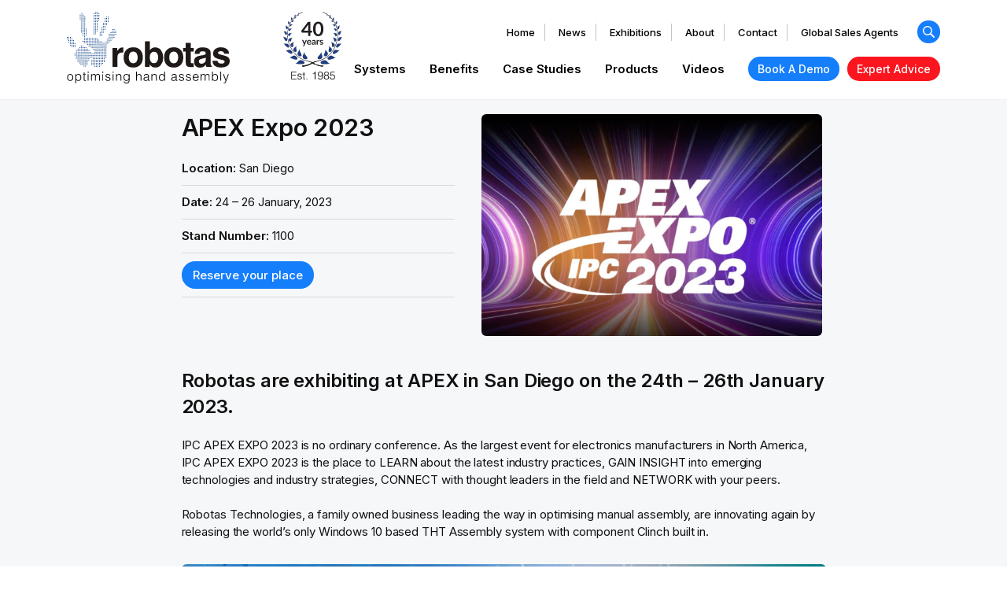

--- FILE ---
content_type: text/html; charset=UTF-8
request_url: https://www.robotas.com/exhibitions/apex-expo-2023/
body_size: 76110
content:





   <!DOCTYPE html>

<html class="no-js" lang="en-US">
	<head>
		<!-- Global site tag (gtag.js) - Google Analytics -->
		<script async src="https://www.googletagmanager.com/gtag/js?id=UA-54178581-1"></script>
		<script>
		window.dataLayer = window.dataLayer || [];
		function gtag(){dataLayer.push(arguments);}
		gtag('js', new Date());

		gtag('config', 'UA-54178581-1');
		</script>
		<meta charset="UTF-8">
		<meta name="viewport" content="width=device-width, initial-scale=1.0" >
		<link rel="profile" href="https://gmpg.org/xfn/11">
		<meta name='robots' content='index, follow, max-image-preview:large, max-snippet:-1, max-video-preview:-1' />

	<!-- This site is optimized with the Yoast SEO plugin v23.6 - https://yoast.com/wordpress/plugins/seo/ -->
	<title>APEX Expo 2023 - Robotas</title>
	<link rel="canonical" href="https://www.robotas.com/exhibitions/apex-expo-2023/" />
	<meta property="og:locale" content="en_US" />
	<meta property="og:type" content="article" />
	<meta property="og:title" content="APEX Expo 2023 - Robotas" />
	<meta property="og:description" content="IPC APEX EXPO 2023 is no ordinary conference. As the largest event for electronics manufacturers in North America, IPC APEX EXPO 2023 is the place to learn about the latest industry practices..." />
	<meta property="og:url" content="https://www.robotas.com/exhibitions/apex-expo-2023/" />
	<meta property="og:site_name" content="Robotas" />
	<meta property="article:modified_time" content="2022-11-16T16:26:04+00:00" />
	<meta property="og:image" content="https://www.robotas.com/wp-content/uploads/2022/11/apex-expo.jpg" />
	<meta property="og:image:width" content="2000" />
	<meta property="og:image:height" content="1300" />
	<meta property="og:image:type" content="image/jpeg" />
	<meta name="twitter:card" content="summary_large_image" />
	<meta name="twitter:label1" content="Est. reading time" />
	<meta name="twitter:data1" content="1 minute" />
	<script type="application/ld+json" class="yoast-schema-graph">{"@context":"https://schema.org","@graph":[{"@type":"WebPage","@id":"https://www.robotas.com/exhibitions/apex-expo-2023/","url":"https://www.robotas.com/exhibitions/apex-expo-2023/","name":"APEX Expo 2023 - Robotas","isPartOf":{"@id":"https://www.robotas.com/#website"},"primaryImageOfPage":{"@id":"https://www.robotas.com/exhibitions/apex-expo-2023/#primaryimage"},"image":{"@id":"https://www.robotas.com/exhibitions/apex-expo-2023/#primaryimage"},"thumbnailUrl":"https://www.robotas.com/wp-content/uploads/2022/11/apex-expo.jpg","datePublished":"2022-11-16T16:15:57+00:00","dateModified":"2022-11-16T16:26:04+00:00","breadcrumb":{"@id":"https://www.robotas.com/exhibitions/apex-expo-2023/#breadcrumb"},"inLanguage":"en-US","potentialAction":[{"@type":"ReadAction","target":["https://www.robotas.com/exhibitions/apex-expo-2023/"]}]},{"@type":"ImageObject","inLanguage":"en-US","@id":"https://www.robotas.com/exhibitions/apex-expo-2023/#primaryimage","url":"https://www.robotas.com/wp-content/uploads/2022/11/apex-expo.jpg","contentUrl":"https://www.robotas.com/wp-content/uploads/2022/11/apex-expo.jpg","width":2000,"height":1300,"caption":"Apex Expo 2023"},{"@type":"BreadcrumbList","@id":"https://www.robotas.com/exhibitions/apex-expo-2023/#breadcrumb","itemListElement":[{"@type":"ListItem","position":1,"name":"Home","item":"https://www.robotas.com/"},{"@type":"ListItem","position":2,"name":"Exhibitions","item":"https://www.robotas.com/exhibitions/"},{"@type":"ListItem","position":3,"name":"APEX Expo 2023"}]},{"@type":"WebSite","@id":"https://www.robotas.com/#website","url":"https://www.robotas.com/","name":"Robotas","description":"Lean Hand Assembly Systems","potentialAction":[{"@type":"SearchAction","target":{"@type":"EntryPoint","urlTemplate":"https://www.robotas.com/?s={search_term_string}"},"query-input":{"@type":"PropertyValueSpecification","valueRequired":true,"valueName":"search_term_string"}}],"inLanguage":"en-US"}]}</script>
	<!-- / Yoast SEO plugin. -->


<link rel="alternate" type="application/rss+xml" title="Robotas &raquo; Feed" href="https://www.robotas.com/feed/" />
<link rel="alternate" type="application/rss+xml" title="Robotas &raquo; Comments Feed" href="https://www.robotas.com/comments/feed/" />
<script>
window._wpemojiSettings = {"baseUrl":"https:\/\/s.w.org\/images\/core\/emoji\/15.0.3\/72x72\/","ext":".png","svgUrl":"https:\/\/s.w.org\/images\/core\/emoji\/15.0.3\/svg\/","svgExt":".svg","source":{"concatemoji":"https:\/\/www.robotas.com\/wp-includes\/js\/wp-emoji-release.min.js?ver=6.6.4"}};
/*! This file is auto-generated */
!function(i,n){var o,s,e;function c(e){try{var t={supportTests:e,timestamp:(new Date).valueOf()};sessionStorage.setItem(o,JSON.stringify(t))}catch(e){}}function p(e,t,n){e.clearRect(0,0,e.canvas.width,e.canvas.height),e.fillText(t,0,0);var t=new Uint32Array(e.getImageData(0,0,e.canvas.width,e.canvas.height).data),r=(e.clearRect(0,0,e.canvas.width,e.canvas.height),e.fillText(n,0,0),new Uint32Array(e.getImageData(0,0,e.canvas.width,e.canvas.height).data));return t.every(function(e,t){return e===r[t]})}function u(e,t,n){switch(t){case"flag":return n(e,"\ud83c\udff3\ufe0f\u200d\u26a7\ufe0f","\ud83c\udff3\ufe0f\u200b\u26a7\ufe0f")?!1:!n(e,"\ud83c\uddfa\ud83c\uddf3","\ud83c\uddfa\u200b\ud83c\uddf3")&&!n(e,"\ud83c\udff4\udb40\udc67\udb40\udc62\udb40\udc65\udb40\udc6e\udb40\udc67\udb40\udc7f","\ud83c\udff4\u200b\udb40\udc67\u200b\udb40\udc62\u200b\udb40\udc65\u200b\udb40\udc6e\u200b\udb40\udc67\u200b\udb40\udc7f");case"emoji":return!n(e,"\ud83d\udc26\u200d\u2b1b","\ud83d\udc26\u200b\u2b1b")}return!1}function f(e,t,n){var r="undefined"!=typeof WorkerGlobalScope&&self instanceof WorkerGlobalScope?new OffscreenCanvas(300,150):i.createElement("canvas"),a=r.getContext("2d",{willReadFrequently:!0}),o=(a.textBaseline="top",a.font="600 32px Arial",{});return e.forEach(function(e){o[e]=t(a,e,n)}),o}function t(e){var t=i.createElement("script");t.src=e,t.defer=!0,i.head.appendChild(t)}"undefined"!=typeof Promise&&(o="wpEmojiSettingsSupports",s=["flag","emoji"],n.supports={everything:!0,everythingExceptFlag:!0},e=new Promise(function(e){i.addEventListener("DOMContentLoaded",e,{once:!0})}),new Promise(function(t){var n=function(){try{var e=JSON.parse(sessionStorage.getItem(o));if("object"==typeof e&&"number"==typeof e.timestamp&&(new Date).valueOf()<e.timestamp+604800&&"object"==typeof e.supportTests)return e.supportTests}catch(e){}return null}();if(!n){if("undefined"!=typeof Worker&&"undefined"!=typeof OffscreenCanvas&&"undefined"!=typeof URL&&URL.createObjectURL&&"undefined"!=typeof Blob)try{var e="postMessage("+f.toString()+"("+[JSON.stringify(s),u.toString(),p.toString()].join(",")+"));",r=new Blob([e],{type:"text/javascript"}),a=new Worker(URL.createObjectURL(r),{name:"wpTestEmojiSupports"});return void(a.onmessage=function(e){c(n=e.data),a.terminate(),t(n)})}catch(e){}c(n=f(s,u,p))}t(n)}).then(function(e){for(var t in e)n.supports[t]=e[t],n.supports.everything=n.supports.everything&&n.supports[t],"flag"!==t&&(n.supports.everythingExceptFlag=n.supports.everythingExceptFlag&&n.supports[t]);n.supports.everythingExceptFlag=n.supports.everythingExceptFlag&&!n.supports.flag,n.DOMReady=!1,n.readyCallback=function(){n.DOMReady=!0}}).then(function(){return e}).then(function(){var e;n.supports.everything||(n.readyCallback(),(e=n.source||{}).concatemoji?t(e.concatemoji):e.wpemoji&&e.twemoji&&(t(e.twemoji),t(e.wpemoji)))}))}((window,document),window._wpemojiSettings);
</script>
<style id='wp-emoji-styles-inline-css'>

	img.wp-smiley, img.emoji {
		display: inline !important;
		border: none !important;
		box-shadow: none !important;
		height: 1em !important;
		width: 1em !important;
		margin: 0 0.07em !important;
		vertical-align: -0.1em !important;
		background: none !important;
		padding: 0 !important;
	}
</style>
<link rel='stylesheet' id='wp-block-library-css' href='https://www.robotas.com/wp-includes/css/dist/block-library/style.min.css?ver=6.6.4' media='all' />
<style id='classic-theme-styles-inline-css'>
/*! This file is auto-generated */
.wp-block-button__link{color:#fff;background-color:#32373c;border-radius:9999px;box-shadow:none;text-decoration:none;padding:calc(.667em + 2px) calc(1.333em + 2px);font-size:1.125em}.wp-block-file__button{background:#32373c;color:#fff;text-decoration:none}
</style>
<style id='global-styles-inline-css'>
:root{--wp--preset--aspect-ratio--square: 1;--wp--preset--aspect-ratio--4-3: 4/3;--wp--preset--aspect-ratio--3-4: 3/4;--wp--preset--aspect-ratio--3-2: 3/2;--wp--preset--aspect-ratio--2-3: 2/3;--wp--preset--aspect-ratio--16-9: 16/9;--wp--preset--aspect-ratio--9-16: 9/16;--wp--preset--color--black: #000000;--wp--preset--color--cyan-bluish-gray: #abb8c3;--wp--preset--color--white: #ffffff;--wp--preset--color--pale-pink: #f78da7;--wp--preset--color--vivid-red: #cf2e2e;--wp--preset--color--luminous-vivid-orange: #ff6900;--wp--preset--color--luminous-vivid-amber: #fcb900;--wp--preset--color--light-green-cyan: #7bdcb5;--wp--preset--color--vivid-green-cyan: #00d084;--wp--preset--color--pale-cyan-blue: #8ed1fc;--wp--preset--color--vivid-cyan-blue: #0693e3;--wp--preset--color--vivid-purple: #9b51e0;--wp--preset--color--accent: #cd2653;--wp--preset--color--primary: #000000;--wp--preset--color--secondary: #6d6d6d;--wp--preset--color--subtle-background: #dcd7ca;--wp--preset--color--background: #f5efe0;--wp--preset--gradient--vivid-cyan-blue-to-vivid-purple: linear-gradient(135deg,rgba(6,147,227,1) 0%,rgb(155,81,224) 100%);--wp--preset--gradient--light-green-cyan-to-vivid-green-cyan: linear-gradient(135deg,rgb(122,220,180) 0%,rgb(0,208,130) 100%);--wp--preset--gradient--luminous-vivid-amber-to-luminous-vivid-orange: linear-gradient(135deg,rgba(252,185,0,1) 0%,rgba(255,105,0,1) 100%);--wp--preset--gradient--luminous-vivid-orange-to-vivid-red: linear-gradient(135deg,rgba(255,105,0,1) 0%,rgb(207,46,46) 100%);--wp--preset--gradient--very-light-gray-to-cyan-bluish-gray: linear-gradient(135deg,rgb(238,238,238) 0%,rgb(169,184,195) 100%);--wp--preset--gradient--cool-to-warm-spectrum: linear-gradient(135deg,rgb(74,234,220) 0%,rgb(151,120,209) 20%,rgb(207,42,186) 40%,rgb(238,44,130) 60%,rgb(251,105,98) 80%,rgb(254,248,76) 100%);--wp--preset--gradient--blush-light-purple: linear-gradient(135deg,rgb(255,206,236) 0%,rgb(152,150,240) 100%);--wp--preset--gradient--blush-bordeaux: linear-gradient(135deg,rgb(254,205,165) 0%,rgb(254,45,45) 50%,rgb(107,0,62) 100%);--wp--preset--gradient--luminous-dusk: linear-gradient(135deg,rgb(255,203,112) 0%,rgb(199,81,192) 50%,rgb(65,88,208) 100%);--wp--preset--gradient--pale-ocean: linear-gradient(135deg,rgb(255,245,203) 0%,rgb(182,227,212) 50%,rgb(51,167,181) 100%);--wp--preset--gradient--electric-grass: linear-gradient(135deg,rgb(202,248,128) 0%,rgb(113,206,126) 100%);--wp--preset--gradient--midnight: linear-gradient(135deg,rgb(2,3,129) 0%,rgb(40,116,252) 100%);--wp--preset--font-size--small: 18px;--wp--preset--font-size--medium: 20px;--wp--preset--font-size--large: 26.25px;--wp--preset--font-size--x-large: 42px;--wp--preset--font-size--normal: 21px;--wp--preset--font-size--larger: 32px;--wp--preset--spacing--20: 0.44rem;--wp--preset--spacing--30: 0.67rem;--wp--preset--spacing--40: 1rem;--wp--preset--spacing--50: 1.5rem;--wp--preset--spacing--60: 2.25rem;--wp--preset--spacing--70: 3.38rem;--wp--preset--spacing--80: 5.06rem;--wp--preset--shadow--natural: 6px 6px 9px rgba(0, 0, 0, 0.2);--wp--preset--shadow--deep: 12px 12px 50px rgba(0, 0, 0, 0.4);--wp--preset--shadow--sharp: 6px 6px 0px rgba(0, 0, 0, 0.2);--wp--preset--shadow--outlined: 6px 6px 0px -3px rgba(255, 255, 255, 1), 6px 6px rgba(0, 0, 0, 1);--wp--preset--shadow--crisp: 6px 6px 0px rgba(0, 0, 0, 1);}:where(.is-layout-flex){gap: 0.5em;}:where(.is-layout-grid){gap: 0.5em;}body .is-layout-flex{display: flex;}.is-layout-flex{flex-wrap: wrap;align-items: center;}.is-layout-flex > :is(*, div){margin: 0;}body .is-layout-grid{display: grid;}.is-layout-grid > :is(*, div){margin: 0;}:where(.wp-block-columns.is-layout-flex){gap: 2em;}:where(.wp-block-columns.is-layout-grid){gap: 2em;}:where(.wp-block-post-template.is-layout-flex){gap: 1.25em;}:where(.wp-block-post-template.is-layout-grid){gap: 1.25em;}.has-black-color{color: var(--wp--preset--color--black) !important;}.has-cyan-bluish-gray-color{color: var(--wp--preset--color--cyan-bluish-gray) !important;}.has-white-color{color: var(--wp--preset--color--white) !important;}.has-pale-pink-color{color: var(--wp--preset--color--pale-pink) !important;}.has-vivid-red-color{color: var(--wp--preset--color--vivid-red) !important;}.has-luminous-vivid-orange-color{color: var(--wp--preset--color--luminous-vivid-orange) !important;}.has-luminous-vivid-amber-color{color: var(--wp--preset--color--luminous-vivid-amber) !important;}.has-light-green-cyan-color{color: var(--wp--preset--color--light-green-cyan) !important;}.has-vivid-green-cyan-color{color: var(--wp--preset--color--vivid-green-cyan) !important;}.has-pale-cyan-blue-color{color: var(--wp--preset--color--pale-cyan-blue) !important;}.has-vivid-cyan-blue-color{color: var(--wp--preset--color--vivid-cyan-blue) !important;}.has-vivid-purple-color{color: var(--wp--preset--color--vivid-purple) !important;}.has-black-background-color{background-color: var(--wp--preset--color--black) !important;}.has-cyan-bluish-gray-background-color{background-color: var(--wp--preset--color--cyan-bluish-gray) !important;}.has-white-background-color{background-color: var(--wp--preset--color--white) !important;}.has-pale-pink-background-color{background-color: var(--wp--preset--color--pale-pink) !important;}.has-vivid-red-background-color{background-color: var(--wp--preset--color--vivid-red) !important;}.has-luminous-vivid-orange-background-color{background-color: var(--wp--preset--color--luminous-vivid-orange) !important;}.has-luminous-vivid-amber-background-color{background-color: var(--wp--preset--color--luminous-vivid-amber) !important;}.has-light-green-cyan-background-color{background-color: var(--wp--preset--color--light-green-cyan) !important;}.has-vivid-green-cyan-background-color{background-color: var(--wp--preset--color--vivid-green-cyan) !important;}.has-pale-cyan-blue-background-color{background-color: var(--wp--preset--color--pale-cyan-blue) !important;}.has-vivid-cyan-blue-background-color{background-color: var(--wp--preset--color--vivid-cyan-blue) !important;}.has-vivid-purple-background-color{background-color: var(--wp--preset--color--vivid-purple) !important;}.has-black-border-color{border-color: var(--wp--preset--color--black) !important;}.has-cyan-bluish-gray-border-color{border-color: var(--wp--preset--color--cyan-bluish-gray) !important;}.has-white-border-color{border-color: var(--wp--preset--color--white) !important;}.has-pale-pink-border-color{border-color: var(--wp--preset--color--pale-pink) !important;}.has-vivid-red-border-color{border-color: var(--wp--preset--color--vivid-red) !important;}.has-luminous-vivid-orange-border-color{border-color: var(--wp--preset--color--luminous-vivid-orange) !important;}.has-luminous-vivid-amber-border-color{border-color: var(--wp--preset--color--luminous-vivid-amber) !important;}.has-light-green-cyan-border-color{border-color: var(--wp--preset--color--light-green-cyan) !important;}.has-vivid-green-cyan-border-color{border-color: var(--wp--preset--color--vivid-green-cyan) !important;}.has-pale-cyan-blue-border-color{border-color: var(--wp--preset--color--pale-cyan-blue) !important;}.has-vivid-cyan-blue-border-color{border-color: var(--wp--preset--color--vivid-cyan-blue) !important;}.has-vivid-purple-border-color{border-color: var(--wp--preset--color--vivid-purple) !important;}.has-vivid-cyan-blue-to-vivid-purple-gradient-background{background: var(--wp--preset--gradient--vivid-cyan-blue-to-vivid-purple) !important;}.has-light-green-cyan-to-vivid-green-cyan-gradient-background{background: var(--wp--preset--gradient--light-green-cyan-to-vivid-green-cyan) !important;}.has-luminous-vivid-amber-to-luminous-vivid-orange-gradient-background{background: var(--wp--preset--gradient--luminous-vivid-amber-to-luminous-vivid-orange) !important;}.has-luminous-vivid-orange-to-vivid-red-gradient-background{background: var(--wp--preset--gradient--luminous-vivid-orange-to-vivid-red) !important;}.has-very-light-gray-to-cyan-bluish-gray-gradient-background{background: var(--wp--preset--gradient--very-light-gray-to-cyan-bluish-gray) !important;}.has-cool-to-warm-spectrum-gradient-background{background: var(--wp--preset--gradient--cool-to-warm-spectrum) !important;}.has-blush-light-purple-gradient-background{background: var(--wp--preset--gradient--blush-light-purple) !important;}.has-blush-bordeaux-gradient-background{background: var(--wp--preset--gradient--blush-bordeaux) !important;}.has-luminous-dusk-gradient-background{background: var(--wp--preset--gradient--luminous-dusk) !important;}.has-pale-ocean-gradient-background{background: var(--wp--preset--gradient--pale-ocean) !important;}.has-electric-grass-gradient-background{background: var(--wp--preset--gradient--electric-grass) !important;}.has-midnight-gradient-background{background: var(--wp--preset--gradient--midnight) !important;}.has-small-font-size{font-size: var(--wp--preset--font-size--small) !important;}.has-medium-font-size{font-size: var(--wp--preset--font-size--medium) !important;}.has-large-font-size{font-size: var(--wp--preset--font-size--large) !important;}.has-x-large-font-size{font-size: var(--wp--preset--font-size--x-large) !important;}
:where(.wp-block-post-template.is-layout-flex){gap: 1.25em;}:where(.wp-block-post-template.is-layout-grid){gap: 1.25em;}
:where(.wp-block-columns.is-layout-flex){gap: 2em;}:where(.wp-block-columns.is-layout-grid){gap: 2em;}
:root :where(.wp-block-pullquote){font-size: 1.5em;line-height: 1.6;}
</style>
<link rel='stylesheet' id='twentytwenty-style-css' href='https://www.robotas.com/wp-content/themes/robotas/style.css?ver=38' media='all' />
<link rel='stylesheet' id='twentytwenty-print-style-css' href='https://www.robotas.com/wp-content/themes/robotas/print.css?ver=6.6.4' media='print' />
<script src="https://www.robotas.com/wp-content/themes/robotas/assets/js/index.js?ver=6.6.4" id="twentytwenty-js-js" async></script>
<script></script><link rel="https://api.w.org/" href="https://www.robotas.com/wp-json/" /><link rel="alternate" title="JSON" type="application/json" href="https://www.robotas.com/wp-json/wp/v2/exhibitions/1444" /><link rel="EditURI" type="application/rsd+xml" title="RSD" href="https://www.robotas.com/xmlrpc.php?rsd" />
<meta name="generator" content="WordPress 6.6.4" />
<link rel='shortlink' href='https://www.robotas.com/?p=1444' />
<link rel="alternate" title="oEmbed (JSON)" type="application/json+oembed" href="https://www.robotas.com/wp-json/oembed/1.0/embed?url=https%3A%2F%2Fwww.robotas.com%2Fexhibitions%2Fapex-expo-2023%2F" />
<link rel="alternate" title="oEmbed (XML)" type="text/xml+oembed" href="https://www.robotas.com/wp-json/oembed/1.0/embed?url=https%3A%2F%2Fwww.robotas.com%2Fexhibitions%2Fapex-expo-2023%2F&#038;format=xml" />
	<script>document.documentElement.className = document.documentElement.className.replace( 'no-js', 'js' );</script>
	<style>.recentcomments a{display:inline !important;padding:0 !important;margin:0 !important;}</style><meta name="generator" content="Powered by WPBakery Page Builder - drag and drop page builder for WordPress."/>
<link rel="icon" href="https://www.robotas.com/wp-content/uploads/2020/11/cropped-robotas-favicon-1-32x32.png" sizes="32x32" />
<link rel="icon" href="https://www.robotas.com/wp-content/uploads/2020/11/cropped-robotas-favicon-1-192x192.png" sizes="192x192" />
<link rel="apple-touch-icon" href="https://www.robotas.com/wp-content/uploads/2020/11/cropped-robotas-favicon-1-180x180.png" />
<meta name="msapplication-TileImage" content="https://www.robotas.com/wp-content/uploads/2020/11/cropped-robotas-favicon-1-270x270.png" />
<noscript><style> .wpb_animate_when_almost_visible { opacity: 1; }</style></noscript>		<link href="https://fonts.googleapis.com/css2?family=Inter:wght@400;500;600;700&display=swap" rel="stylesheet">
	</head>

	<body class="exhibitions-template-default single single-exhibitions postid-1444 wp-embed-responsive singular enable-search-modal has-post-thumbnail has-single-pagination not-showing-comments hide-avatars footer-top-visible wpb-js-composer js-comp-ver-7.9 vc_responsive">
		<!-- Status Bar -->
		
		<!-- Header -->
		<header class="page-header">
			<div class="container">
				<div class="row">
					<div class="col col-4 col-md-3 col-logo">
						<a href="https://www.robotas.com">
							<svg xmlns="http://www.w3.org/2000/svg" width="207" height="91.081" viewBox="0 0 207 91.081" class="logo">
								<g transform="translate(-68.53 -86.8)"><path d="M212,212.231V188.178h5.973V192.3a9.692,9.692,0,0,1,2.944-3.635,6.865,6.865,0,0,1,4.006-1.163h.586a2.992,2.992,0,0,1,.343.04l.02,6.522h-2.161a5.257,5.257,0,0,0-3.958,1.377,5.627,5.627,0,0,0-1.329,4.071v12.717Zm20.77-12.059a9,9,0,0,0,1.474,5.525,5.42,5.42,0,0,0,8.332,0,11.111,11.111,0,0,0,.012-11.025,4.908,4.908,0,0,0-4.168-1.934,4.959,4.959,0,0,0-4.192,1.934,8.928,8.928,0,0,0-1.474,5.5Zm-6.526,0q0-6,3.259-9.43t8.941-3.429a11.75,11.75,0,0,1,8.925,3.429q3.271,3.429,3.263,9.43t-3.263,9.446q-3.263,3.437-8.925,3.429-5.7,0-8.941-3.429t-3.275-9.446Zm26.949-20.532h6.264v11.526a8.008,8.008,0,0,1,3-2.847,8.995,8.995,0,0,1,11.231,2.637,14.9,14.9,0,0,1,2.766,9.349,14.471,14.471,0,0,1-2.766,9.224,8.748,8.748,0,0,1-7.213,3.518,8.029,8.029,0,0,1-4.039-.973,9.289,9.289,0,0,1-3.114-3.1v3.255h-6.126Zm16.861,20.4a8.62,8.62,0,0,0-1.4-5.214,4.487,4.487,0,0,0-3.82-1.894,4.7,4.7,0,0,0-3.974,1.85,8.531,8.531,0,0,0-1.405,5.25,9.666,9.666,0,0,0,1.337,5.573,4.472,4.472,0,0,0,3.905,1.9,4.576,4.576,0,0,0,3.978-1.91,9.51,9.51,0,0,0,1.377-5.565Zm14.155.129a9,9,0,0,0,1.474,5.525,4.967,4.967,0,0,0,4.192,1.955,4.895,4.895,0,0,0,4.152-1.951,9.036,9.036,0,0,0,1.474-5.525,8.927,8.927,0,0,0-1.458-5.5,4.893,4.893,0,0,0-4.168-1.934,4.987,4.987,0,0,0-4.192,1.934A8.914,8.914,0,0,0,284.209,200.172Zm-6.526,0q0-6,3.255-9.43t8.941-3.429a11.764,11.764,0,0,1,8.929,3.429q3.275,3.429,3.251,9.43,0,6.009-3.263,9.446t-8.929,3.429q-5.694,0-8.941-3.429T277.683,200.172ZM315.2,212.4c-.59,0-1.292.044-2.116.085s-1.337.053-1.555.053q-3.707,0-5.06-1.381t-1.361-5.456v-13h-3.186v-4.531h3.186v-6.571h6.377v6.571H315.2v4.531h-3.715v13.327a1.516,1.516,0,0,0,.4,1.248,3.285,3.285,0,0,0,1.724.3h1.571Zm15.577-3.138a8.077,8.077,0,0,1-3.19,2.863,10.1,10.1,0,0,1-4.584.981,7.056,7.056,0,0,1-5.383-1.991,7.929,7.929,0,0,1-1.9-5.654,6.82,6.82,0,0,1,1.89-5.2q1.89-1.793,6.252-2.459c.666-.1,1.535-.218,2.613-.351,2.734-.351,4.1-1.147,4.1-2.371a2.377,2.377,0,0,0-.9-2.092,5.454,5.454,0,0,0-3.029-.626,4.968,4.968,0,0,0-2.993.771,2.6,2.6,0,0,0-1.042,2.213v.355H316.6v-.448a7.052,7.052,0,0,1,2.613-5.8,11.185,11.185,0,0,1,7.213-2.116q5.04,0,7.734,1.749a5.654,5.654,0,0,1,2.69,5.044v13.679a6.316,6.316,0,0,0,.307,2.249,2.14,2.14,0,0,0,1.046,1.111v1.086h-6.724a5.882,5.882,0,0,1-.5-1.373,7.492,7.492,0,0,1-.194-1.615Zm-.113-8.885a17.3,17.3,0,0,1-3.635,1.175q-2.052.44-2.116.464a5.26,5.26,0,0,0-2.387,1.212,2.892,2.892,0,0,0-.67,2.019,2.726,2.726,0,0,0,.86,2.116,3.348,3.348,0,0,0,2.326.783,5.585,5.585,0,0,0,4.107-1.474,5.449,5.449,0,0,0,1.5-4.039Zm8.505,4h6.421a3.374,3.374,0,0,0,1.329,2.734,6.333,6.333,0,0,0,3.715.9,5.581,5.581,0,0,0,2.916-.634,1.967,1.967,0,0,0,1.026-1.781c0-1.086-1.284-1.91-3.853-2.455-1.05-.218-1.878-.4-2.5-.573-3.134-.808-5.3-1.737-6.518-2.827a5.652,5.652,0,0,1-1.825-4.442,7.117,7.117,0,0,1,2.665-5.848,11.2,11.2,0,0,1,7.221-2.161q4.846,0,7.58,2.144a7.669,7.669,0,0,1,2.932,6.058h-6.26a2.992,2.992,0,0,0-1.163-2.371,4.883,4.883,0,0,0-3.045-.84,5.338,5.338,0,0,0-2.726.549,1.834,1.834,0,0,0-.9,1.664q0,1.438,4.806,2.544c.731.158,1.313.295,1.745.4q4.8,1.119,6.563,2.722a5.728,5.728,0,0,1,1.761,4.483,7.306,7.306,0,0,1-2.888,6.248q-2.888,2.149-8.4,2.144-4.988,0-7.794-2.237a7.493,7.493,0,0,1-2.827-6.155v-.262Z" transform="translate(-85.529 -55.346)" fill="#1f1a17"/><path d="M73.283,291.565a4.362,4.362,0,0,1-1.5-.291,3.361,3.361,0,0,1-1.212-.808,3.918,3.918,0,0,1-.808-1.365,5.472,5.472,0,0,1-.3-1.906,5.823,5.823,0,0,1,.238-1.708,4.039,4.039,0,0,1,.7-1.377,3.38,3.38,0,0,1,1.212-.937,4.333,4.333,0,0,1,3.38,0,3.452,3.452,0,0,1,1.212.929,3.784,3.784,0,0,1,.715,1.389,6.187,6.187,0,0,1,.234,1.716,5.577,5.577,0,0,1-.275,1.8,4,4,0,0,1-.779,1.377,3.408,3.408,0,0,1-1.212.888A3.88,3.88,0,0,1,73.283,291.565Zm2.827-4.378a5.787,5.787,0,0,0-.158-1.381,3.348,3.348,0,0,0-.5-1.115,2.383,2.383,0,0,0-.868-.743,2.8,2.8,0,0,0-1.3-.275,2.634,2.634,0,0,0-1.292.3,2.524,2.524,0,0,0-.876.783,3.586,3.586,0,0,0-.5,1.123,5.424,5.424,0,0,0-.158,1.308,5.25,5.25,0,0,0,.182,1.418,3.408,3.408,0,0,0,.537,1.115,2.423,2.423,0,0,0,.884.723,2.779,2.779,0,0,0,1.212.254,2.63,2.63,0,0,0,1.288-.295,2.516,2.516,0,0,0,.876-.808,3.634,3.634,0,0,0,.5-1.123,5.279,5.279,0,0,0,.158-1.284Z" transform="translate(-0.553 -116.862)"/><path d="M96.051,294.608H95.09V283.029h.961v1.482h.032a2.826,2.826,0,0,1,.537-.723,3.048,3.048,0,0,1,.723-.529,3.754,3.754,0,0,1,.808-.323,3.233,3.233,0,0,1,.808-.109,3.953,3.953,0,0,1,1.716.335,3.231,3.231,0,0,1,1.159.921,3.736,3.736,0,0,1,.666,1.389,6.684,6.684,0,0,1,.21,1.716,6.179,6.179,0,0,1-.226,1.668,4.151,4.151,0,0,1-.678,1.4,3.388,3.388,0,0,1-1.155.961,3.521,3.521,0,0,1-1.644.363,3.865,3.865,0,0,1-1.692-.4,2.985,2.985,0,0,1-1.276-1.163Zm0-7.391a4.535,4.535,0,0,0,.214,1.333,3.348,3.348,0,0,0,.553,1.107,2.686,2.686,0,0,0,.88.755,2.456,2.456,0,0,0,1.179.279,2.7,2.7,0,0,0,1.292-.295,2.532,2.532,0,0,0,.9-.808,3.537,3.537,0,0,0,.513-1.191,5.573,5.573,0,0,0,.129-1.47,4.039,4.039,0,0,0-.218-1.385,2.883,2.883,0,0,0-.6-1.018,2.492,2.492,0,0,0-.9-.634,2.856,2.856,0,0,0-1.123-.218,2.589,2.589,0,0,0-1.212.275,2.528,2.528,0,0,0-.88.743,3.332,3.332,0,0,0-.537,1.123A5.032,5.032,0,0,0,96.051,287.217Z" transform="translate(-15.834 -116.86)"/><path d="M122.748,288.262a2.282,2.282,0,0,0-.464.113,2.423,2.423,0,0,1-.642.081,1.527,1.527,0,0,1-1.1-.363,1.753,1.753,0,0,1-.376-1.288v-6.086H119v-.808h1.171V277.6h.961v2.31h1.555v.808h-1.555v6.223a.921.921,0,0,0,.1.368.465.465,0,0,0,.25.21,1.426,1.426,0,0,0,.473.061,2.168,2.168,0,0,0,.4-.032,3.961,3.961,0,0,0,.4-.077Z" transform="translate(-30.087 -113.744)"/><path d="M134.32,276.74v-1.43h1.058v1.43Zm.048,10.1v-8.287h.961v8.307Z" transform="translate(-39.22 -112.379)"/><path d="M145.575,291.287h-.965V282.98h.965v1.252h0a2.528,2.528,0,0,1,1.058-1.1,3.1,3.1,0,0,1,1.506-.376,3.267,3.267,0,0,1,.977.125,2.257,2.257,0,0,1,.683.347,1.966,1.966,0,0,1,.464.5,3.493,3.493,0,0,1,.315.626,2.762,2.762,0,0,1,1.115-1.212,3.178,3.178,0,0,1,1.6-.4,2.8,2.8,0,0,1,1.353.279,2.02,2.02,0,0,1,.779.739,2.791,2.791,0,0,1,.359,1.05,8.027,8.027,0,0,1,.089,1.212v5.25h-.961v-5.727a2.322,2.322,0,0,0-.38-1.414,1.635,1.635,0,0,0-1.4-.513,2.318,2.318,0,0,0-1.018.234,2.35,2.35,0,0,0-.86.711,1.9,1.9,0,0,0-.263.493,4.4,4.4,0,0,0-.17.582,5.42,5.42,0,0,0-.089.61c0,.206-.024.4-.024.561v4.475h-.961v-5.739a2.35,2.35,0,0,0-.376-1.414,1.639,1.639,0,0,0-1.405-.513,2.334,2.334,0,0,0-1.874.945,1.794,1.794,0,0,0-.267.493,3.862,3.862,0,0,0-.166.582,4.626,4.626,0,0,0-.089.61c0,.206-.024.4-.024.561Z" transform="translate(-45.355 -116.81)"/><path d="M180.18,276.74v-1.43h1.058v1.43Zm.048,10.1v-8.287h.965v8.307Z" transform="translate(-66.56 -112.379)"/><path d="M190.685,288.7a2.423,2.423,0,0,0,.808,1.514,2.742,2.742,0,0,0,1.676.44,2.915,2.915,0,0,0,.913-.125,1.8,1.8,0,0,0,.634-.347,1.51,1.51,0,0,0,.38-.489,1.352,1.352,0,0,0,.125-.577,1.062,1.062,0,0,0-.4-.9,2.9,2.9,0,0,0-.985-.464,12.614,12.614,0,0,0-1.284-.291,6.243,6.243,0,0,1-1.284-.359,2.589,2.589,0,0,1-.985-.691,1.862,1.862,0,0,1-.4-1.268,2.165,2.165,0,0,1,.763-1.708,3.182,3.182,0,0,1,2.157-.662,3.663,3.663,0,0,1,2.189.6A2.742,2.742,0,0,1,196,285.391h-.977a1.817,1.817,0,0,0-.731-1.357,2.738,2.738,0,0,0-1.514-.4,2.189,2.189,0,0,0-1.4.4,1.28,1.28,0,0,0-.481,1.038,1.018,1.018,0,0,0,.4.856,3.182,3.182,0,0,0,.989.481,12.3,12.3,0,0,0,1.28.327,6.287,6.287,0,0,1,1.284.4,2.734,2.734,0,0,1,.985.715,1.829,1.829,0,0,1,.4,1.248,2.117,2.117,0,0,1-.258,1.05,2.2,2.2,0,0,1-.707.763,3.285,3.285,0,0,1-1.066.456,5.685,5.685,0,0,1-1.353.153,3.634,3.634,0,0,1-1.309-.218,2.827,2.827,0,0,1-.969-.6,2.743,2.743,0,0,1-.626-.9,3.231,3.231,0,0,1-.258-1.107Z" transform="translate(-72.235 -116.823)"/><path d="M212.82,276.74v-1.43h1.058v1.43Zm.048,10.1v-8.287h.965v8.307Z" transform="translate(-86.018 -112.379)"/><path d="M224.351,291.279h-.961v-8.307h.961v1.155a6.219,6.219,0,0,1,1.212-.993,2.726,2.726,0,0,1,1.482-.4,3.824,3.824,0,0,1,1.426.263,2.423,2.423,0,0,1,1.107.925,2.02,2.02,0,0,1,.363.921,8.581,8.581,0,0,1,.057.985v5.456h-.965v-5.42a2.48,2.48,0,0,0-.5-1.684,2.1,2.1,0,0,0-1.652-.561,2.289,2.289,0,0,0-.808.137,2.515,2.515,0,0,0-.666.359,2.426,2.426,0,0,0-.5.513,2.263,2.263,0,0,0-.319.61,2.984,2.984,0,0,0-.178.771c-.024.246-.032.513-.032.808Z" transform="translate(-92.319 -116.802)"/><path d="M253.494,283h.965v7.508a7.343,7.343,0,0,1-.17,1.6,3.421,3.421,0,0,1-.6,1.337,2.968,2.968,0,0,1-1.187.925,4.669,4.669,0,0,1-1.939.343,4.758,4.758,0,0,1-1.571-.23,3.416,3.416,0,0,1-1.074-.586,2.524,2.524,0,0,1-.634-.779,1.963,1.963,0,0,1-.234-.808h1.026a1.915,1.915,0,0,0,.355.763,1.708,1.708,0,0,0,.569.464,2.423,2.423,0,0,0,.727.234,5.563,5.563,0,0,0,.836.065,3.158,3.158,0,0,0,1.571-.339,2.266,2.266,0,0,0,.9-.88,3.369,3.369,0,0,0,.4-1.236,9.558,9.558,0,0,0,.069-1.409,2.977,2.977,0,0,1-1.272,1.163,3.889,3.889,0,0,1-1.692.4,3.51,3.51,0,0,1-1.644-.363,3.352,3.352,0,0,1-1.155-.961,4.087,4.087,0,0,1-.683-1.4,6.179,6.179,0,0,1-.226-1.668,6.864,6.864,0,0,1,.21-1.716,3.736,3.736,0,0,1,.666-1.389,3.207,3.207,0,0,1,1.163-.921,3.93,3.93,0,0,1,1.716-.335,3.23,3.23,0,0,1,.808.109,3.863,3.863,0,0,1,.808.323,3.03,3.03,0,0,1,.719.529,2.739,2.739,0,0,1,.537.723h.032Zm0,4.188a5.189,5.189,0,0,0-.182-1.405,3.49,3.49,0,0,0-.537-1.123,2.54,2.54,0,0,0-.884-.743,2.572,2.572,0,0,0-1.212-.275,2.828,2.828,0,0,0-1.123.218,2.54,2.54,0,0,0-.9.634,2.944,2.944,0,0,0-.6,1.018,4.16,4.16,0,0,0-.214,1.385,5.412,5.412,0,0,0,.125,1.47,3.538,3.538,0,0,0,.513,1.191,2.589,2.589,0,0,0,.9.808,2.678,2.678,0,0,0,1.3.295,2.452,2.452,0,0,0,1.175-.279,2.739,2.739,0,0,0,.884-.755,3.514,3.514,0,0,0,.553-1.107,4.53,4.53,0,0,0,.2-1.333Z" transform="translate(-106.292 -116.83)"/><path d="M286.72,286.856V275.31h.961V279.7a6.339,6.339,0,0,1,1.212-.993,2.742,2.742,0,0,1,1.486-.4,3.84,3.84,0,0,1,1.426.263,2.423,2.423,0,0,1,1.107.925,2.064,2.064,0,0,1,.359.921,7.745,7.745,0,0,1,.057.985v5.456h-.961v-5.42a2.48,2.48,0,0,0-.5-1.684,2.1,2.1,0,0,0-1.652-.561,2.314,2.314,0,0,0-.808.137,2.555,2.555,0,0,0-.662.359,2.424,2.424,0,0,0-.5.513,2.4,2.4,0,0,0-.323.61,3.157,3.157,0,0,0-.178.771c-.02.246-.032.513-.032.808v4.467Z" transform="translate(-130.073 -112.379)"/><path d="M313.985,286.467c.182-.02.4-.052.65-.1a2.4,2.4,0,0,0,.614-.174.513.513,0,0,0,.3-.38,2.421,2.421,0,0,0,.057-.489,1.64,1.64,0,0,0-.473-1.212,2.209,2.209,0,0,0-1.6-.473,4.308,4.308,0,0,0-.917.089,2.02,2.02,0,0,0-.727.3,1.744,1.744,0,0,0-.517.578,2.422,2.422,0,0,0-.262.909h-.977a2.956,2.956,0,0,1,.335-1.26,2.532,2.532,0,0,1,.747-.848,3.1,3.1,0,0,1,1.058-.485,5.189,5.189,0,0,1,1.276-.149,4.987,4.987,0,0,1,1.175.133,2.778,2.778,0,0,1,.965.436,2.019,2.019,0,0,1,.638.808,2.826,2.826,0,0,1,.234,1.212v4.523c0,.372.069.61.2.715s.4.077.808-.073v.751l-.327.1a1.441,1.441,0,0,1-.424.065,1.925,1.925,0,0,1-.436-.048.735.735,0,0,1-.384-.153.841.841,0,0,1-.23-.287,1.127,1.127,0,0,1-.121-.368,2.452,2.452,0,0,1-.032-.428,4.132,4.132,0,0,1-1.4,1.026,4.04,4.04,0,0,1-1.7.355,3.787,3.787,0,0,1-1.05-.145,2.559,2.559,0,0,1-.888-.448,2.193,2.193,0,0,1-.61-.747,2.278,2.278,0,0,1-.226-1.05q0-2.116,2.9-2.5Zm1.615.481a4.776,4.776,0,0,1-1.236.339c-.4.053-.832.093-1.252.125a3.611,3.611,0,0,0-1.724.5,1.426,1.426,0,0,0-.614,1.268,1.377,1.377,0,0,0,.149.666,1.357,1.357,0,0,0,.4.464,1.68,1.68,0,0,0,.573.275,2.693,2.693,0,0,0,.666.085,4.32,4.32,0,0,0,1.123-.141,3.041,3.041,0,0,0,.969-.444,2.136,2.136,0,0,0,.941-1.833Z" transform="translate(-143.801 -116.832)"/><path d="M335.811,291.279h-.961v-8.307h.961v1.155a6.343,6.343,0,0,1,1.212-.993,2.726,2.726,0,0,1,1.482-.4,3.862,3.862,0,0,1,1.43.262,2.447,2.447,0,0,1,1.107.925,2.064,2.064,0,0,1,.331.941,8.567,8.567,0,0,1,.057.985v5.436h-.961v-5.42a2.48,2.48,0,0,0-.5-1.684,2.109,2.109,0,0,0-1.652-.561,2.314,2.314,0,0,0-.808.137,2.48,2.48,0,0,0-1.171.872,2.383,2.383,0,0,0-.319.61,3.157,3.157,0,0,0-.178.771c-.02.246-.032.513-.032.808Z" transform="translate(-158.765 -116.802)"/><path d="M364.969,275.31h.961v11.546h-.961V285.4h-.032a2.612,2.612,0,0,1-.537.731,3.391,3.391,0,0,1-.723.521,3.821,3.821,0,0,1-.808.319,3.081,3.081,0,0,1-.808.113,3.942,3.942,0,0,1-1.716-.339,3.186,3.186,0,0,1-1.163-.921,3.744,3.744,0,0,1-.662-1.385,6.71,6.71,0,0,1-.21-1.716,6.16,6.16,0,0,1,.222-1.668,4.257,4.257,0,0,1,.683-1.405,3.433,3.433,0,0,1,1.155-.961,3.509,3.509,0,0,1,1.644-.359,3.82,3.82,0,0,1,1.692.4,2.984,2.984,0,0,1,1.276,1.163Zm0,7.362a4.56,4.56,0,0,0-.194-1.341,3.471,3.471,0,0,0-.553-1.107,2.674,2.674,0,0,0-.88-.751,2.423,2.423,0,0,0-1.179-.283,2.678,2.678,0,0,0-1.3.3,2.533,2.533,0,0,0-.9.808,3.481,3.481,0,0,0-.513,1.212,5.39,5.39,0,0,0-.129,1.466,4.062,4.062,0,0,0,.218,1.389,2.9,2.9,0,0,0,.6,1.018,2.541,2.541,0,0,0,.9.634,2.827,2.827,0,0,0,1.123.214,2.6,2.6,0,0,0,1.212-.271,2.54,2.54,0,0,0,.88-.747,3.409,3.409,0,0,0,.537-1.123,5.025,5.025,0,0,0,.178-1.418Z" transform="translate(-172.75 -112.379)"/><path d="M401.356,286.467c.182-.02.4-.052.65-.1a2.479,2.479,0,0,0,.618-.174.517.517,0,0,0,.295-.38,2.421,2.421,0,0,0,.057-.489,1.64,1.64,0,0,0-.473-1.212,2.209,2.209,0,0,0-1.615-.473,4.334,4.334,0,0,0-.917.089,2.019,2.019,0,0,0-.727.3,1.692,1.692,0,0,0-.513.577,2.424,2.424,0,0,0-.267.909h-.977a2.956,2.956,0,0,1,.335-1.26,2.532,2.532,0,0,1,.747-.848,3.1,3.1,0,0,1,1.058-.485,5.189,5.189,0,0,1,1.276-.149,4.987,4.987,0,0,1,1.175.133,2.778,2.778,0,0,1,.965.436,2.047,2.047,0,0,1,.642.808,2.9,2.9,0,0,1,.23,1.212v4.523c0,.372.069.61.2.715s.4.077.808-.073v.751l-.327.1a1.441,1.441,0,0,1-.424.065,1.949,1.949,0,0,1-.436-.048.734.734,0,0,1-.384-.153.84.84,0,0,1-.23-.287,1.127,1.127,0,0,1-.121-.368,2.462,2.462,0,0,1-.032-.428,4.131,4.131,0,0,1-1.4,1.026,4.039,4.039,0,0,1-1.7.355,3.787,3.787,0,0,1-1.05-.145,2.6,2.6,0,0,1-.888-.448,2.192,2.192,0,0,1-.61-.747,2.277,2.277,0,0,1-.226-1.05q0-2.116,2.9-2.5Zm1.615.481a4.777,4.777,0,0,1-1.236.339c-.4.052-.832.093-1.252.125a3.611,3.611,0,0,0-1.724.5,1.434,1.434,0,0,0-.614,1.268,1.377,1.377,0,0,0,.149.666,1.4,1.4,0,0,0,.4.464,1.665,1.665,0,0,0,.578.275,2.636,2.636,0,0,0,.662.085,4.32,4.32,0,0,0,1.123-.141,3.106,3.106,0,0,0,.973-.444,2.206,2.206,0,0,0,.678-.751,2.157,2.157,0,0,0,.258-1.082Z" transform="translate(-195.874 -116.832)"/><path d="M422.174,288.7a2.423,2.423,0,0,0,.808,1.514,2.735,2.735,0,0,0,1.676.44,2.933,2.933,0,0,0,.913-.125,1.833,1.833,0,0,0,.634-.347,1.444,1.444,0,0,0,.376-.489,1.356,1.356,0,0,0,.129-.578,1.07,1.07,0,0,0-.4-.9,2.924,2.924,0,0,0-.99-.464,12.784,12.784,0,0,0-1.28-.291,6.246,6.246,0,0,1-1.284-.359,2.589,2.589,0,0,1-.985-.691,1.862,1.862,0,0,1-.4-1.268,2.165,2.165,0,0,1,.763-1.708,3.194,3.194,0,0,1,2.157-.662,3.655,3.655,0,0,1,2.189.6,2.742,2.742,0,0,1,1.018,2.019h-.977a1.793,1.793,0,0,0-.731-1.357,2.738,2.738,0,0,0-1.514-.4,2.168,2.168,0,0,0-1.393.4,1.268,1.268,0,0,0-.481,1.038,1.006,1.006,0,0,0,.4.856,3.156,3.156,0,0,0,.985.481,12.383,12.383,0,0,0,1.284.327,6.169,6.169,0,0,1,1.28.4,2.75,2.75,0,0,1,.989.715,1.825,1.825,0,0,1,.4,1.248,2.076,2.076,0,0,1-.258,1.05,2.189,2.189,0,0,1-.719.783,3.284,3.284,0,0,1-1.066.456,5.7,5.7,0,0,1-1.357.153,3.633,3.633,0,0,1-1.308-.218,2.826,2.826,0,0,1-.969-.6,2.741,2.741,0,0,1-.626-.9,3.148,3.148,0,0,1-.254-1.107Z" transform="translate(-210.23 -116.823)"/><path d="M444.037,288.7a2.423,2.423,0,0,0,.808,1.514,2.726,2.726,0,0,0,1.676.44,2.933,2.933,0,0,0,.913-.125,1.833,1.833,0,0,0,.634-.347,1.446,1.446,0,0,0,.376-.489,1.356,1.356,0,0,0,.129-.577,1.07,1.07,0,0,0-.4-.9,2.925,2.925,0,0,0-.99-.464,12.784,12.784,0,0,0-1.28-.291,6.246,6.246,0,0,1-1.284-.359,2.589,2.589,0,0,1-.985-.691,1.862,1.862,0,0,1-.4-1.268,2.165,2.165,0,0,1,.763-1.708,3.2,3.2,0,0,1,2.157-.662,3.655,3.655,0,0,1,2.189.6,2.742,2.742,0,0,1,1.018,2.019h-.977a1.793,1.793,0,0,0-.731-1.357,2.738,2.738,0,0,0-1.515-.4,2.168,2.168,0,0,0-1.393.4,1.268,1.268,0,0,0-.481,1.038,1.006,1.006,0,0,0,.4.856,3.159,3.159,0,0,0,.985.481,12.388,12.388,0,0,0,1.284.327,6.173,6.173,0,0,1,1.28.4,2.75,2.75,0,0,1,.989.715,1.825,1.825,0,0,1,.4,1.248,2.075,2.075,0,0,1-.258,1.05,2.189,2.189,0,0,1-.7.763,3.323,3.323,0,0,1-1.066.456,5.694,5.694,0,0,1-1.357.153,3.635,3.635,0,0,1-1.308-.218,2.826,2.826,0,0,1-.969-.6,2.742,2.742,0,0,1-.626-.9,3.146,3.146,0,0,1-.254-1.107Z" transform="translate(-223.274 -116.823)"/><path d="M465.868,287.375a4.511,4.511,0,0,0,.178,1.276,3.081,3.081,0,0,0,.521,1.042,2.544,2.544,0,0,0,.872.707,2.681,2.681,0,0,0,1.212.263,2.653,2.653,0,0,0,1.615-.5,2.387,2.387,0,0,0,.9-1.409h1.078a5.352,5.352,0,0,1-.469,1.1,3.368,3.368,0,0,1-.719.88,3.069,3.069,0,0,1-1.03.586,4.064,4.064,0,0,1-1.377.21,4,4,0,0,1-1.716-.339,3.206,3.206,0,0,1-1.187-.921,3.838,3.838,0,0,1-.687-1.377,6.111,6.111,0,0,1-.226-1.708,5.515,5.515,0,0,1,.263-1.716,4.393,4.393,0,0,1,.755-1.405,3.509,3.509,0,0,1,1.212-.945,3.6,3.6,0,0,1,1.615-.343,3.3,3.3,0,0,1,2.686,1.179,5.15,5.15,0,0,1,.961,3.421Zm5.42-.808a3.918,3.918,0,0,0-.166-1.147,2.605,2.605,0,0,0-.5-.929,2.327,2.327,0,0,0-.808-.626,2.621,2.621,0,0,0-1.139-.234,2.52,2.52,0,0,0-1.131.242,2.464,2.464,0,0,0-.832.642,3.187,3.187,0,0,0-.553.929,4.273,4.273,0,0,0-.275,1.123Z" transform="translate(-236.252 -116.827)"/><path d="M490.641,291.287h-.961V282.98h.961v1.252h.032a2.529,2.529,0,0,1,1.058-1.1,3.1,3.1,0,0,1,1.506-.376,3.3,3.3,0,0,1,.981.125,2.233,2.233,0,0,1,.678.347,1.9,1.9,0,0,1,.464.5,3.234,3.234,0,0,1,.315.626,2.827,2.827,0,0,1,1.115-1.212,3.186,3.186,0,0,1,1.6-.4,2.8,2.8,0,0,1,1.353.279,2.02,2.02,0,0,1,.779.739,2.79,2.79,0,0,1,.359,1.05,8.025,8.025,0,0,1,.089,1.212v5.25h-.961v-5.727a2.35,2.35,0,0,0-.376-1.414,1.644,1.644,0,0,0-1.405-.513,2.334,2.334,0,0,0-1.874.945,1.8,1.8,0,0,0-.267.493,4.418,4.418,0,0,0-.17.582,5.386,5.386,0,0,0-.085.61c0,.206-.024.4-.024.561v4.475h-.965v-5.739a2.351,2.351,0,0,0-.376-1.414,1.635,1.635,0,0,0-1.4-.513,2.323,2.323,0,0,0-1.022.234,2.371,2.371,0,0,0-.856.711,1.909,1.909,0,0,0-.267.493,3.856,3.856,0,0,0-.166.582,4.619,4.619,0,0,0-.089.61c0,.206-.024.4-.024.561Z" transform="translate(-251.066 -116.81)"/><path d="M526.3,286.856h-.961V275.31h.961v4.572a2.984,2.984,0,0,1,1.276-1.163,3.808,3.808,0,0,1,1.692-.4,3.522,3.522,0,0,1,1.644.359,3.38,3.38,0,0,1,1.151.961,4.108,4.108,0,0,1,.682,1.405,6.154,6.154,0,0,1,.226,1.668,6.7,6.7,0,0,1-.21,1.716,3.686,3.686,0,0,1-.666,1.385,3.142,3.142,0,0,1-1.159.921,3.954,3.954,0,0,1-1.716.339,3.064,3.064,0,0,1-.808-.113,3.736,3.736,0,0,1-.808-.319,3.394,3.394,0,0,1-.723-.521,2.614,2.614,0,0,1-.537-.731h-.032Zm0-4.184a5.027,5.027,0,0,0,.186,1.4,3.331,3.331,0,0,0,.537,1.123,2.539,2.539,0,0,0,.88.747,2.588,2.588,0,0,0,1.212.271,2.851,2.851,0,0,0,1.123-.214,2.577,2.577,0,0,0,.9-.634,2.956,2.956,0,0,0,.6-1.018,4.064,4.064,0,0,0,.218-1.389,5.557,5.557,0,0,0-.129-1.466,3.557,3.557,0,0,0-.513-1.212,2.5,2.5,0,0,0-.909-.808,2.674,2.674,0,0,0-1.288-.3,2.424,2.424,0,0,0-1.179.283,2.673,2.673,0,0,0-.88.751,3.39,3.39,0,0,0-.553,1.107,4.56,4.56,0,0,0-.2,1.357Z" transform="translate(-272.325 -112.379)"/><path d="M551.66,286.856V275.31h.965v11.546Z" transform="translate(-288.015 -112.379)"/><path d="M560.814,293.883l.4.065a2.728,2.728,0,0,0,.4.032.9.9,0,0,0,.658-.254,2.266,2.266,0,0,0,.424-.618,5.421,5.421,0,0,0,.283-.751,3.541,3.541,0,0,1,.254-.666l-3.231-8.36h1.074l2.641,7.136,2.665-7.136h1.042l-3.1,8.194c-.19.525-.376,1-.553,1.413a6.2,6.2,0,0,1-.561,1.066,2.334,2.334,0,0,1-.658.674,1.55,1.55,0,0,1-.856.23,3.17,3.17,0,0,1-.489-.032,3.288,3.288,0,0,1-.4-.077Z" transform="translate(-292.993 -117.16)"/><path d="M200.991,180.01l-.182.113-.125.178-.044.214.036.214.121.186.174.121.218.044.214-.036.182-.117.125-.178.048-.214-.04-.214-.117-.182-.182-.125-.214-.044Z" transform="translate(-78.757 -55.543)" fill="#003781"/><path d="M181.365,184.54l-.182.117-.125.178-.048.21.04.21.117.19.182.125.21.04.214-.036.186-.117.125-.186.044-.206-.04-.214-.117-.182-.178-.121-.214-.048Z" transform="translate(-67.054 -58.243)" fill="#003781"/><path d="M186.261,184.626l-.182.117-.125.178-.044.214.036.206.121.19.178.125.214.044.214-.036.182-.117.125-.19.048-.2-.04-.214-.117-.182-.182-.125-.21-.044Z" transform="translate(-69.975 -58.297)" fill="#003781"/><path d="M191.131,184.71l-.178.117-.125.178-.048.21.04.21.117.19.178.121.214.048.218-.04.182-.117.125-.186.044-.2-.04-.218-.117-.182-.178-.121-.214-.048Z" transform="translate(-72.879 -58.345)" fill="#003781"/><path d="M191.221,179.84l-.182.113-.125.178-.044.214.04.214.117.186.174.121.218.048.214-.04.186-.117.121-.178.044-.214-.036-.214-.117-.182-.178-.125-.214-.044Z" transform="translate(-72.932 -55.441)" fill="#003781"/><path d="M196.111,179.92l-.182.117-.129.178-.04.214.032.214.125.182.178.121.214.048.206-.04.186-.117.129-.174.04-.218-.032-.214-.125-.182-.178-.121-.206-.048Z" transform="translate(-75.847 -55.489)" fill="#003781"/><path d="M196.031,184.8l-.182.117-.133.178-.036.214.028.206.125.19.182.125.214.044.206-.036.182-.117.133-.19.036-.2-.028-.214-.125-.182-.182-.125-.2-.044Z" transform="translate(-75.8 -58.398)" fill="#003781"/><path d="M142.311,183.856l-.182.121-.125.174-.044.214.04.206.117.194.178.121.214.048.214-.04.182-.117.125-.186.044-.206-.036-.214-.117-.182-.178-.125-.214-.044Z" transform="translate(-43.775 -57.838)" fill="#003781"/><path d="M142.4,178.98l-.182.117-.125.178-.048.214.04.214.117.182.182.121.21.048.218-.04.182-.113.121-.178.048-.214-.04-.218-.117-.178-.178-.125-.21-.048Z" transform="translate(-43.823 -54.929)" fill="#003781"/><path d="M147.283,179.07l-.186.113-.129.182-.048.21.04.218.125.182.178.121.206.044.214-.036.182-.117.121-.178.048-.214-.04-.214-.113-.182-.182-.121-.21-.048Z" transform="translate(-46.732 -54.982)" fill="#003781"/><path d="M147.2,183.94l-.182.117-.133.178-.044.214.036.206.125.194.182.121.2.044.218-.04.182-.113.121-.19.048-.2-.04-.218-.117-.182-.178-.121-.214-.048Z" transform="translate(-46.684 -57.886)" fill="#003781"/><path d="M152.081,184.03l-.182.117-.125.174-.044.214.036.206.117.19.178.125.214.048.218-.04.182-.117.125-.186.044-.206-.04-.214-.117-.182-.178-.125-.214-.044Z" transform="translate(-49.599 -57.939)" fill="#003781"/><path d="M152.165,179.156l-.186.117-.121.178-.048.214.04.214.117.182.178.121.214.048.218-.04.182-.113.121-.178.048-.214-.04-.214-.117-.186-.178-.121-.214-.044Z" transform="translate(-49.647 -55.036)" fill="#003781"/><path d="M161.845,184.2l-.182.117-.125.178-.048.21.04.21.117.19.182.121.214.048.214-.04.182-.117.125-.186.044-.206-.036-.214-.117-.182-.178-.121-.218-.048Z" transform="translate(-55.418 -58.041)" fill="#003781"/><path d="M161.931,179.32l-.178.117-.129.178-.044.214.04.214.117.182.178.125.214.044.214-.04.182-.113.129-.178.044-.214-.04-.218-.117-.178-.178-.125-.214-.048Z" transform="translate(-55.471 -55.131)" fill="#003781"/><path d="M157.035,179.24l-.182.117-.121.178-.053.21.04.218.121.182.178.121.21.048.218-.04.182-.117.125-.178.048-.214-.04-.214-.121-.182-.178-.125-.21-.044Z" transform="translate(-52.55 -55.084)" fill="#003781"/><path d="M156.955,184.11l-.186.117-.121.178-.048.214.04.206.117.19.178.125.214.044.214-.036.182-.121.129-.186.044-.2-.04-.214-.117-.182-.178-.125-.214-.048Z" transform="translate(-52.502 -57.987)" fill="#003781"/><path d="M176.571,179.58l-.178.117-.125.178-.048.214.04.214.121.182.174.121.218.048.214-.04.182-.117.125-.178.044-.214-.036-.214-.117-.178-.178-.125-.218-.048Z" transform="translate(-64.199 -55.286)" fill="#003781"/><path d="M176.491,184.45l-.182.117-.125.178-.044.214.04.206.117.19.178.125.214.044.214-.04.182-.117.125-.186.048-.2-.04-.218-.117-.182-.178-.121-.214-.048Z" transform="translate(-64.151 -58.19)" fill="#003781"/><path d="M171.621,184.37l-.182.117-.133.178-.036.21.028.206.125.194.178.121.206.048.218-.04.182-.117.133-.186.036-.206-.028-.214-.125-.182-.182-.125-.214-.044Z" transform="translate(-61.248 -58.142)" fill="#003781"/><path d="M171.7,179.5l-.182.113-.133.178-.036.214.032.214.125.182.178.125.206.044.214-.04.186-.113.129-.178.04-.214-.032-.218-.125-.178-.178-.125-.218-.044Z" transform="translate(-61.296 -55.239)" fill="#003781"/><path d="M166.805,179.41l-.182.117-.125.178-.048.21.04.214.117.186.182.121.214.048.214-.04.182-.113.125-.182.044-.21-.036-.218-.121-.182-.174-.121-.218-.048Z" transform="translate(-58.374 -55.185)" fill="#003781"/><path d="M166.725,184.286l-.182.117-.129.178-.044.214.04.206.117.19.178.125.214.044.218-.04.178-.117.125-.186.048-.2-.04-.214-.117-.182-.178-.125-.214-.044Z" transform="translate(-58.327 -58.094)" fill="#003781"/><path d="M78.285,190.35l-.182.117-.125.178-.048.21.044.21.113.19.178.121.214.048.218-.04.182-.117.121-.186.048-.206-.036-.21-.117-.186-.178-.121-.218-.048Z" transform="translate(-5.604 -61.707)" fill="#003781"/><path d="M78.371,185.48l-.182.113-.121.178-.048.214.036.214.121.182.178.125.214.044.214-.036.182-.117.125-.178.048-.214-.04-.214-.117-.182-.178-.125-.214-.044Z" transform="translate(-5.657 -58.804)" fill="#003781"/><path d="M88.055,190.52l-.182.117-.125.178-.048.214.04.206.117.19.178.125.214.044.218-.04.182-.117.125-.186.044-.2-.04-.218-.117-.182-.178-.121-.214-.048Z" transform="translate(-11.428 -61.808)" fill="#003781"/><path d="M88.141,185.646l-.182.117-.121.178-.048.214.04.214.117.182.178.125.214.044.218-.036.182-.117.121-.178.048-.214-.04-.214-.117-.182-.178-.125-.214-.044Z" transform="translate(-11.482 -58.905)" fill="#003781"/><path d="M83.271,185.56l-.182.117-.125.178-.044.214.036.214.117.182.178.121.218.048.214-.04.182-.117.125-.178.044-.21-.04-.218-.117-.178-.178-.125-.214-.048Z" transform="translate(-8.579 -58.851)" fill="#003781"/><path d="M83.181,190.436l-.182.117-.125.178-.044.214.04.21.117.19.178.121.214.044.218-.036.178-.117.125-.186.048-.206-.04-.214-.117-.186-.178-.121L83.4,190.4Z" transform="translate(-8.525 -61.761)" fill="#003781"/><path d="M93.035,185.73l-.182.117-.125.178-.048.214.04.214.117.182.178.121.214.048.21-.04.19-.117.125-.178.044-.214-.04-.214-.117-.178-.186-.125-.206-.048Z" transform="translate(-14.397 -58.953)" fill="#003781"/><path d="M92.955,190.606l-.186.121-.125.174-.044.214.04.206.117.194.178.121.214.044.206-.036.19-.117.125-.186.048-.206-.04-.214-.117-.182-.186-.125-.206-.044Z" transform="translate(-14.349 -61.862)" fill="#003781"/><path d="M137.521,178.9l-.182.117-.125.178-.044.21.04.214.117.186.178.121.214.044.206-.036.194-.117.121-.178.048-.214-.04-.214-.117-.182-.186-.125-.206-.044Z" transform="translate(-40.919 -54.881)" fill="#003781"/><path d="M137.441,183.776l-.182.117-.125.178-.044.214.036.206.117.19.178.125.214.044.21-.04.19-.113.125-.19.044-.2-.036-.214-.121-.182-.186-.125-.206-.044Z" transform="translate(-40.872 -57.79)" fill="#003781"/><path d="M132.541,183.686l-.178.117-.129.178-.044.214.036.206.121.194.178.121.214.044.214-.036.182-.117.125-.186.048-.206-.04-.214-.117-.182-.178-.125-.218-.044Z" transform="translate(-37.951 -57.737)" fill="#003781"/><path d="M132.625,178.81l-.182.117-.125.178-.048.214.04.214.117.182.178.125.214.044.218-.04.182-.113.125-.178.044-.214-.04-.218-.117-.178-.178-.125-.214-.048Z" transform="translate(-37.998 -54.827)" fill="#003781"/><path d="M122.779,183.516l-.19.121-.121.174-.048.214.04.206.117.19.186.125.206.044.218-.036.182-.117.121-.19.048-.2-.04-.214-.117-.182-.178-.125-.214-.044Z" transform="translate(-32.126 -57.635)" fill="#003781"/><path d="M122.869,178.64l-.19.117-.125.178-.044.214.04.214.113.182.186.125.21.044.214-.04.182-.113.125-.178.044-.214-.036-.218-.117-.178-.182-.125-.214-.048Z" transform="translate(-32.18 -54.726)" fill="#003781"/><path d="M127.755,178.73l-.182.113-.125.178-.048.214.04.218.117.182.178.121.214.048.218-.04.178-.117.125-.178.048-.214-.04-.214-.117-.182-.178-.125-.214-.044Z" transform="translate(-35.095 -54.78)" fill="#003781"/><path d="M127.665,183.6l-.182.117-.125.178-.048.21.044.21.113.19.178.121.218.048.214-.04.182-.113.125-.19.044-.2-.04-.214-.113-.182-.182-.125-.214-.048Z" transform="translate(-35.041 -57.683)" fill="#003781"/><path d="M117.985,178.56l-.186.113-.121.178-.048.214.04.218.117.178.178.125.214.048.214-.04.186-.117.125-.178.044-.214-.04-.214-.117-.182-.178-.125-.214-.044Z" transform="translate(-29.271 -54.678)" fill="#003781"/><path d="M181.285,189.39l-.186.117-.121.178-.048.214.036.214.121.182.178.125.214.044.214-.04.182-.113.125-.178.044-.218-.036-.214-.117-.182-.182-.121-.21-.048Z" transform="translate(-67.007 -61.135)" fill="#003781"/><path d="M186.175,189.48l-.182.117-.125.178-.048.21.04.214.117.186.178.121.214.044.218-.036.182-.117.121-.178.048-.214-.04-.214-.117-.182-.178-.121-.21-.048Z" transform="translate(-69.922 -61.188)" fill="#003781"/><path d="M191.051,189.566l-.182.117-.125.178-.044.214.04.214.113.182.178.121.218.048.214-.04.182-.117.125-.178.048-.21-.04-.214-.117-.186-.182-.121-.214-.044Z" transform="translate(-72.831 -61.242)" fill="#003781"/><path d="M142.225,188.71l-.186.117-.121.178-.048.214.04.214.117.182.178.125.218.044.214-.04.182-.117.125-.178.044-.214-.04-.21-.117-.186-.174-.121-.218-.048Z" transform="translate(-43.721 -60.729)" fill="#003781"/><path d="M147.109,188.8l-.182.113-.129.182-.048.21.04.214.125.182.178.125.2.044.218-.036.182-.117.121-.178.048-.214-.036-.214-.117-.182-.182-.125-.21-.044Z" transform="translate(-46.63 -60.783)" fill="#003781"/><path d="M152,188.88l-.186.117-.121.178-.048.214.04.21.117.186.178.125.214.044.218-.04.182-.113.121-.178.048-.214-.04-.218-.117-.182-.178-.121-.214-.048Z" transform="translate(-49.546 -60.831)" fill="#003781"/><path d="M161.761,189.05l-.178.117-.129.178-.044.214.04.214.117.182.178.125.214.044.218-.04.182-.117.121-.178.048-.21-.04-.218-.117-.178-.178-.125-.214-.048Z" transform="translate(-55.37 -60.932)" fill="#003781"/><path d="M156.871,188.97l-.182.113-.125.178-.044.214.036.214.121.182.178.125.21.044.218-.036.182-.117.125-.182.048-.21-.04-.214-.121-.182-.178-.125-.214-.044Z" transform="translate(-52.455 -60.884)" fill="#003781"/><path d="M176.405,189.31l-.182.117-.125.178-.048.21.04.214.121.186.174.121.214.048.214-.04.186-.117.125-.178.044-.214-.036-.214-.121-.182-.178-.125-.214-.044Z" transform="translate(-64.097 -61.087)" fill="#003781"/><path d="M171.531,189.226l-.182.117-.129.178-.04.214.032.214.125.182.178.125.206.044.218-.04.178-.117.133-.178.036-.214-.028-.21-.125-.186-.182-.121-.214-.044Z" transform="translate(-61.194 -61.039)" fill="#003781"/><path d="M166.641,189.14l-.182.113-.125.182-.044.21.036.214.117.186.182.121.21.048.218-.044.182-.113.125-.178.044-.214-.04-.214-.117-.182-.178-.125-.214-.044Z" transform="translate(-58.279 -60.986)" fill="#003781"/><path d="M87.975,195.376l-.186.117-.121.178-.048.214.04.214.113.182.182.125.214.044.214-.036.182-.117.125-.178.048-.214-.04-.218-.117-.182-.178-.121-.214-.044Z" transform="translate(-11.38 -64.706)" fill="#003781"/><path d="M83.1,195.29l-.182.117-.125.178-.044.21.036.214.121.186.178.121.214.048.214-.04.182-.117.125-.178.044-.214-.036-.21-.121-.186-.174-.121-.218-.048Z" transform="translate(-8.477 -64.652)" fill="#003781"/><path d="M92.871,195.46l-.182.117-.125.178-.044.214.036.21.117.186.178.121.214.048.21-.04.19-.117.125-.178.044-.214-.036-.214-.121-.182-.186-.121-.206-.048Z" transform="translate(-14.302 -64.753)" fill="#003781"/><path d="M137.351,188.626l-.178.117-.125.178-.048.214.04.214.117.182.178.125.21.048.21-.04.194-.117.121-.178.048-.214-.04-.214-.117-.182-.186-.125-.206-.044Z" transform="translate(-40.818 -60.682)" fill="#003781"/><path d="M132.461,188.54l-.182.117-.125.178-.044.21.036.218.121.182.174.121.214.048.218-.04.182-.117.121-.178.048-.21-.036-.218-.121-.182-.178-.121-.214-.048Z" transform="translate(-37.903 -60.628)" fill="#003781"/><path d="M181.2,194.266l-.182.117-.125.178-.048.214.04.206.117.194.178.121.214.044.218-.04.182-.113.125-.186.044-.206-.04-.214-.117-.182-.178-.125-.214-.044Z" transform="translate(-66.953 -64.044)" fill="#003781"/><path d="M181.111,199.12l-.182.117-.121.178-.048.21.036.218.121.182.178.121.214.048.214-.04.182-.117.125-.178.048-.21-.04-.218-.117-.182-.178-.121-.214-.048Z" transform="translate(-66.905 -66.935)" fill="#003781"/><path d="M186.005,199.206l-.182.117-.125.178-.048.214.04.214.117.182.178.125.218.044.21-.04.186-.113.125-.178.044-.214-.04-.214-.117-.182-.178-.125-.214-.044Z" transform="translate(-69.82 -66.989)" fill="#003781"/><path d="M186.1,194.35l-.186.117-.125.178-.044.214.04.206.117.19.178.121.214.048.214-.04.182-.113.125-.19.048-.206-.04-.214-.117-.182-.182-.121-.21-.048Z" transform="translate(-69.874 -64.091)" fill="#003781"/><path d="M190.965,194.44l-.186.117-.121.174-.048.214.04.206.117.194.178.121.214.048.218-.04.182-.117.121-.186.048-.206-.04-.214-.117-.182-.178-.125-.214-.044Z" transform="translate(-72.777 -64.145)" fill="#003781"/><path d="M190.881,199.29l-.182.117-.125.178-.044.21.036.218.117.182.182.121.214.048.214-.04.182-.117.125-.178.044-.21-.036-.218-.117-.182-.178-.125-.218-.044Z" transform="translate(-72.73 -67.036)" fill="#003781"/><path d="M142.135,193.584l-.182.117-.125.178-.048.21.04.206.121.19.178.125.214.044.218-.04.178-.113.125-.19.048-.2-.04-.214-.121-.182-.174-.125-.214-.048Z" transform="translate(-43.668 -63.632)" fill="#003781"/><path d="M146.943,198.53l-.186.113-.133.178-.044.214.04.214.125.182.178.125.206.044.214-.04.182-.117.121-.178.052-.21-.04-.218-.117-.178-.182-.125-.214-.044Z" transform="translate(-46.529 -66.583)" fill="#003781"/><path d="M147.023,193.67l-.182.117-.133.178-.048.21.04.21.125.19.178.121.206.048.214-.04.186-.117.121-.186.048-.2-.04-.218-.117-.182-.178-.121-.214-.048Z" transform="translate(-46.577 -63.686)" fill="#003781"/><path d="M151.911,193.756l-.182.117-.125.178-.044.214.04.206.117.19.178.125.21.044.218-.04.182-.113.125-.19.044-.2-.036-.214-.117-.182-.178-.125-.214-.044Z" transform="translate(-49.498 -63.74)" fill="#003781"/><path d="M151.825,198.61l-.186.117-.121.174-.048.214.04.218.117.182.178.121.214.048.218-.04.182-.117.121-.178.048-.21-.04-.218-.117-.182-.178-.121-.214-.048Z" transform="translate(-49.444 -66.631)" fill="#003781"/><path d="M161.675,193.924l-.182.113-.125.178-.048.214.04.206.117.19.178.125.218.048.214-.044.182-.113.125-.186.048-.206-.04-.214-.117-.182-.178-.125-.218-.048Z" transform="translate(-55.316 -63.835)" fill="#003781"/><path d="M161.6,198.78l-.182.117-.129.178-.044.21.04.218.117.182.178.121.214.048.214-.04.186-.117.121-.178.048-.21-.04-.218-.117-.182-.178-.125-.214-.044Z" transform="translate(-55.269 -66.732)" fill="#003781"/><path d="M156.7,198.7l-.182.117-.125.178-.048.214.04.214.121.182.178.125.21.044.218-.04.182-.113.125-.182.048-.21-.04-.214-.121-.182-.174-.125-.218-.044Z" transform="translate(-52.347 -66.685)" fill="#003781"/><path d="M156.785,193.84l-.186.117-.121.178-.048.21.04.21.117.19.178.121.214.048.218-.04.182-.117.125-.186.044-.206-.04-.214-.117-.182-.178-.125L157,193.8Z" transform="translate(-52.401 -63.787)" fill="#003781"/><path d="M176.235,199.04l-.182.113-.125.178-.048.214.04.214.117.182.178.125.214.044.218-.04.182-.113.125-.178.044-.214-.036-.214-.121-.182-.178-.125-.214-.044Z" transform="translate(-63.996 -66.887)" fill="#003781"/><path d="M176.321,194.18l-.178.117-.129.178-.044.214.04.206.117.19.178.121.214.048.214-.04.182-.117.125-.186.048-.2-.04-.218-.117-.182-.178-.121-.214-.048Z" transform="translate(-64.05 -63.99)" fill="#003781"/><path d="M171.451,194.1l-.182.113-.133.178-.036.214.028.206.129.194.178.117.2.048.218-.036.182-.117.133-.19.036-.2-.028-.214-.129-.182-.178-.125-.214-.044Z" transform="translate(-61.147 -63.942)" fill="#003781"/><path d="M171.361,198.95l-.182.117-.129.178-.04.21.032.218.125.182.178.121.206.044.214-.036.182-.117.137-.178.032-.214-.028-.214-.125-.182-.178-.121-.214-.048Z" transform="translate(-61.093 -66.834)" fill="#003781"/><path d="M166.471,198.87l-.182.113-.125.178-.044.214.036.214.117.182.182.125.214.044.214-.04.182-.113.125-.182.044-.21-.036-.218-.117-.178-.178-.125-.214-.044Z" transform="translate(-58.178 -66.786)" fill="#003781"/><path d="M166.551,194.01l-.182.117-.125.178-.044.21.04.21.117.19.178.125.214.044.218-.04.178-.117.125-.186.048-.2-.04-.218-.121-.182-.174-.121-.214-.048Z" transform="translate(-58.225 -63.889)" fill="#003781"/><path d="M137.265,193.5l-.182.117-.125.178-.048.21.044.206.117.194.174.121.214.048.21-.04.19-.117.121-.186.048-.2-.036-.218-.121-.182-.186-.125-.206-.044Z" transform="translate(-40.764 -63.585)" fill="#003781"/><path d="M122.529,198.1l-.19.113-.125.178-.044.214.04.214.113.186.19.121.2.044.218-.036.182-.117.121-.178.048-.214-.04-.214-.117-.182-.178-.125-.214-.044Z" transform="translate(-31.977 -66.327)" fill="#003781"/><path d="M127.415,198.186l-.186.117-.121.178-.048.214.04.214.117.182.178.121.214.048.218-.04.178-.117.125-.178.048-.21-.04-.218-.117-.182-.178-.121-.214-.044Z" transform="translate(-34.892 -66.381)" fill="#003781"/><path d="M107.875,197.84l-.186.117-.121.178-.048.214.04.214.117.182.178.125.214.044.218-.04.182-.117.121-.178.048-.21-.04-.218-.117-.182-.178-.121-.214-.048Z" transform="translate(-23.244 -66.172)" fill="#003781"/><path d="M112.855,193.07l-.182.121-.125.174-.048.21.04.21.117.19.178.121.214.048.206-.04.194-.113.125-.19.044-.2-.04-.218-.117-.182-.186-.121-.206-.048Z" transform="translate(-26.212 -63.328)" fill="#003781"/><path d="M112.775,197.93l-.186.117-.125.178-.044.21.04.214.117.182.178.125.214.044.206-.04.194-.113.125-.178.044-.214-.04-.214-.117-.182-.19-.125-.2-.044Z" transform="translate(-26.165 -66.226)" fill="#003781"/><path d="M117.645,198.01l-.182.117-.125.178-.048.21.04.218.117.182.178.121.214.048.214-.04.186-.117.121-.178.048-.21-.04-.218-.117-.178-.178-.125-.214-.048Z" transform="translate(-29.068 -66.273)" fill="#003781"/><path d="M117.731,193.16l-.182.113-.125.182-.044.21.036.21.121.19.178.121.21.048.218-.04.182-.117.125-.186.044-.2-.036-.218-.121-.182-.178-.121-.21-.048Z" transform="translate(-29.122 -63.382)" fill="#003781"/><path d="M180.855,213.72l-.182.117-.125.178-.048.214.04.206.117.19.178.121.214.048.218-.04.182-.117.125-.186.044-.2-.04-.218-.117-.182-.178-.121-.214-.048Z" transform="translate(-66.75 -75.639)" fill="#003781"/><path d="M180.775,218.58l-.186.117-.121.174-.048.214.036.214.121.182.178.125.214.044.214-.04.182-.113.125-.178.048-.214-.04-.214-.117-.182-.178-.125-.218-.044Z" transform="translate(-66.703 -78.536)" fill="#003781"/><path d="M185.665,218.66l-.182.113-.125.182-.048.21.04.218.117.182.178.121.218.048.214-.04.182-.117.125-.178.044-.21-.04-.218-.117-.182-.178-.121-.214-.048Z" transform="translate(-69.618 -78.584)" fill="#003781"/><path d="M185.755,213.81l-.186.113-.125.178-.044.214.036.206.121.19.178.125.214.044.214-.036.182-.117.125-.186.048-.206-.04-.214-.117-.182-.178-.125-.214-.044Z" transform="translate(-69.671 -75.692)" fill="#003781"/><path d="M190.621,213.89l-.182.117-.121.178-.048.214.04.206.117.19.178.121.214.048.214-.04.186-.117.125-.182.044-.206-.04-.218-.113-.182-.182-.121-.214-.048Z" transform="translate(-72.575 -75.74)" fill="#003781"/><path d="M190.541,218.75l-.182.113-.125.178-.044.214.036.214.121.182.178.125.214.044.218-.036.178-.117.125-.178.048-.214-.04-.214-.117-.182-.178-.125-.214-.044Z" transform="translate(-72.527 -78.637)" fill="#003781"/><path d="M141.8,213.04l-.182.117-.121.178-.053.214.04.206.121.19.178.121.214.044.214-.036.182-.117.125-.186.048-.2-.04-.218-.117-.182-.178-.121-.214-.048Z" transform="translate(-43.465 -75.233)" fill="#003781"/><path d="M141.715,217.89l-.182.117-.125.178-.048.214.04.214.117.182.178.125.214.044.218-.04.182-.113.125-.178.044-.214-.04-.214-.117-.182-.174-.125-.214-.048Z" transform="translate(-43.417 -78.125)" fill="#003781"/><path d="M146.6,217.98l-.182.117-.133.178-.044.21.04.214.125.182.178.125.206.044.214-.036.182-.117.121-.178.048-.214-.036-.214-.117-.182-.178-.121-.218-.048Z" transform="translate(-46.326 -78.178)" fill="#003781"/><path d="M151.485,218.066l-.182.117-.125.178-.048.214.04.214.117.182.178.121.214.048.218-.04.182-.113.121-.178.048-.214-.04-.214-.117-.182-.178-.125-.214-.044Z" transform="translate(-49.242 -78.232)" fill="#003781"/><path d="M161.341,213.38l-.182.117-.125.178-.044.214.036.206.121.19.178.121.214.048.214-.04.182-.117.125-.186.048-.206-.04-.214-.117-.182-.178-.125-.214-.044Z" transform="translate(-55.12 -75.436)" fill="#003781"/><path d="M161.255,218.23l-.186.117-.121.178-.048.214.04.214.117.182.178.125.214.044.214-.04.186-.113.125-.178.044-.214-.04-.214-.117-.182-.178-.125-.214-.048Z" transform="translate(-55.066 -78.327)" fill="#003781"/><path d="M156.355,218.15l-.182.117-.125.178-.048.21.04.218.121.182.178.121.214.048.214-.04.182-.117.125-.178.044-.214-.036-.214-.117-.182-.178-.125-.218-.044Z" transform="translate(-52.145 -78.28)" fill="#003781"/><path d="M156.445,213.3l-.182.117-.125.178-.048.214.04.206.117.19.178.125.214.044.214-.04.186-.113.125-.19.044-.2-.04-.214-.117-.182-.178-.125-.214-.044Z" transform="translate(-52.198 -75.388)" fill="#003781"/><path d="M175.9,218.49l-.182.117-.125.178-.048.21.04.218.121.178.174.125.214.048.218-.04.182-.117.125-.178.044-.21-.036-.218-.121-.182-.178-.121-.214-.048Z" transform="translate(-63.793 -78.482)" fill="#003781"/><path d="M175.981,213.64l-.182.117-.121.178-.048.21.04.206.117.19.178.125.214.044.214-.04.186-.113.121-.19.044-.2-.036-.214-.117-.182-.178-.125-.214-.044Z" transform="translate(-63.847 -75.591)" fill="#003781"/><path d="M171.111,213.55l-.182.117-.133.178-.036.214.032.206.121.19.178.121.206.044.218-.036.182-.117.133-.186.036-.206-.032-.214-.121-.182-.182-.121-.214-.048Z" transform="translate(-60.944 -75.537)" fill="#003781"/><path d="M171.025,218.41l-.186.113-.133.178-.036.214.032.214.125.182.178.125.206.044.214-.036.186-.117.129-.178.04-.214-.032-.214-.125-.182-.178-.125-.218-.044Z" transform="translate(-60.89 -78.435)" fill="#003781"/><path d="M166.131,218.32l-.182.117-.125.178-.044.21.036.218.117.182.182.121.21.048.218-.04.182-.117.125-.178.044-.214-.04-.214-.117-.182-.174-.125-.218-.044Z" transform="translate(-57.975 -78.381)" fill="#003781"/><path d="M166.215,213.47l-.186.113-.125.178-.044.214.04.206.117.194.178.121.214.044.218-.04.182-.113.121-.19.048-.2-.04-.214-.117-.182-.178-.125-.214-.044Z" transform="translate(-58.023 -75.49)" fill="#003781"/><path d="M102.745,212.36l-.186.117-.121.178-.048.21.04.206.117.194.178.121.214.048.218-.04.182-.117.125-.186.048-.206-.044-.214-.117-.182-.178-.125-.214-.044Z" transform="translate(-20.185 -74.828)" fill="#003781"/><path d="M102.661,217.21l-.182.117-.125.178-.044.214.036.214.121.182.178.121.214.048.214-.04.182-.117.125-.174.048-.214-.04-.218-.117-.182-.178-.121-.214-.048Z" transform="translate(-20.138 -77.719)" fill="#003781"/><path d="M97.773,217.13l-.19.113-.125.178-.048.214.04.214.117.186.186.121.206.044.218-.036.182-.117.121-.178.048-.214-.04-.214-.117-.182-.178-.125-.214-.044Z" transform="translate(-17.217 -77.672)" fill="#003781"/><path d="M97.859,212.27l-.19.117-.125.178-.044.214.04.206.113.19.19.125.206.044.214-.04.182-.113.125-.186.048-.206-.04-.214-.117-.182-.178-.125-.218-.048Z" transform="translate(-17.27 -74.774)" fill="#003781"/><path d="M92.9,217.04l-.186.117-.121.178-.048.21.04.218.117.182.178.121.214.048.214-.04.182-.117.125-.178.048-.21-.04-.218-.117-.182-.182-.121-.21-.048Z" transform="translate(-14.313 -77.618)" fill="#003781"/><path d="M136.841,217.81l-.182.117-.121.178-.048.21.04.214.117.186.178.121.214.048.21-.04.19-.117.125-.178.04-.214-.036-.214-.117-.182-.186-.125-.206-.044Z" transform="translate(-40.514 -78.077)" fill="#003781"/><path d="M136.925,212.956l-.182.117-.125.178-.048.214.04.206.121.19.174.125.214.044.21-.04.19-.113.121-.186.048-.206-.036-.218-.121-.178-.186-.125-.206-.044Z" transform="translate(-40.562 -75.186)" fill="#003781"/><path d="M132.031,212.87l-.178.117-.129.178-.044.21.04.206.117.194.178.121.214.048.214-.04.182-.117.125-.186.048-.206-.04-.214-.117-.182-.178-.125-.214-.044Z" transform="translate(-37.647 -75.132)" fill="#003781"/><path d="M131.951,217.726l-.182.117-.125.178-.044.214.036.214.121.182.174.125.214.044.218-.04.182-.117.125-.174.044-.214-.036-.214-.121-.186-.178-.121-.214-.044Z" transform="translate(-37.599 -78.029)" fill="#003781"/><path d="M122.273,212.7l-.194.113-.121.182-.048.21.04.21.117.19.186.121.206.048.218-.044.182-.113.121-.186.048-.206-.04-.214-.117-.182-.178-.121-.214-.048Z" transform="translate(-31.822 -75.031)" fill="#003781"/><path d="M122.189,217.55l-.194.117-.121.178-.044.214.036.214.117.182.186.121.21.048.214-.04.182-.117.125-.178.044-.21-.036-.218-.117-.178-.178-.125-.218-.048Z" transform="translate(-31.774 -77.922)" fill="#003781"/><path d="M127.071,217.64l-.182.117-.121.178-.048.21.04.218.117.182.178.121.214.048.214-.04.182-.117.125-.178.048-.214-.04-.214-.117-.182-.178-.125-.214-.044Z" transform="translate(-34.69 -77.976)" fill="#003781"/><path d="M127.161,212.786l-.182.117-.125.178-.044.214.04.206.113.19.182.121.21.048.218-.04.182-.117.125-.186.044-.2-.036-.214-.117-.182-.178-.125-.214-.044Z" transform="translate(-34.743 -75.084)" fill="#003781"/><path d="M107.535,217.3l-.182.117-.125.178-.048.21.04.214.117.186.178.121.214.044.218-.036.182-.117.125-.178.044-.214-.036-.214-.121-.182-.174-.125-.218-.044Z" transform="translate(-23.041 -77.773)" fill="#003781"/><path d="M107.621,212.44l-.182.117-.125.178-.044.214.04.206.117.19.178.121.21.048.218-.04.182-.113.125-.19.044-.2-.036-.218-.117-.178-.182-.125-.21-.048Z" transform="translate(-23.095 -74.876)" fill="#003781"/><path d="M112.515,212.53l-.186.117-.121.178-.048.21.04.206.117.194.178.121.214.044.206-.036.194-.117.121-.186.048-.206-.036-.214-.121-.182-.186-.121-.206-.048Z" transform="translate(-26.01 -74.929)" fill="#003781"/><path d="M112.431,217.38l-.182.117-.125.178-.044.214.04.214.117.182.178.125.214.044.206-.04.19-.117.125-.174.048-.214-.04-.218-.117-.182-.19-.121-.206-.048Z" transform="translate(-25.962 -77.821)" fill="#003781"/><path d="M117.305,217.47l-.182.117-.125.178-.048.21.04.214.117.182.178.125.214.044.214-.036.186-.117.121-.178.048-.214-.04-.214-.117-.182-.178-.121-.214-.048Z" transform="translate(-28.865 -77.874)" fill="#003781"/><path d="M117.385,212.61l-.182.117-.125.178-.048.214.04.206.117.19.178.121.218.048.214-.04.182-.113.125-.19.048-.2-.04-.218-.117-.178-.182-.125-.21-.048Z" transform="translate(-28.913 -74.977)" fill="#003781"/><path d="M180.935,208.85l-.182.117-.125.178-.048.21.04.214.121.186.178.121.214.044.214-.036.182-.117.125-.178.048-.214-.04-.214-.117-.182-.178-.125-.214-.044Z" transform="translate(-66.798 -72.736)" fill="#003781"/><path d="M185.835,208.93l-.182.117-.125.178-.048.214.04.214.117.182.178.125.218.044.214-.04.182-.117.125-.178.044-.21-.04-.218-.117-.182-.178-.121-.214-.048Z" transform="translate(-69.719 -72.783)" fill="#003781"/><path d="M190.711,209.02l-.182.117-.121.178-.048.21.04.214.113.182.182.125.214.044.214-.036.182-.117.125-.178.048-.214-.04-.214-.117-.182-.178-.125-.214-.044Z" transform="translate(-72.628 -72.837)" fill="#003781"/><path d="M161.425,208.51l-.182.117-.125.178-.048.21.04.214.117.186.178.121.214.044.214-.036.182-.117.125-.178.048-.214-.036-.214-.121-.182-.178-.121-.214-.048Z" transform="translate(-55.167 -72.533)" fill="#003781"/><path d="M156.531,208.42l-.182.117-.125.178-.044.214.036.21.121.186.178.121.21.044.218-.036.182-.117.125-.178.044-.21-.036-.218-.117-.182-.178-.121-.218-.048Z" transform="translate(-52.252 -72.479)" fill="#003781"/><path d="M176.065,208.76l-.182.117-.125.178-.048.214.04.214.121.182.174.125.214.044.218-.04.182-.117.125-.178.044-.21-.036-.214-.121-.186-.178-.121-.21-.048Z" transform="translate(-63.895 -72.682)" fill="#003781"/><path d="M171.2,208.68l-.186.117-.129.178-.04.21.032.214.125.186.178.121.206.044.214-.04.186-.113.133-.178.032-.214-.028-.214-.125-.182-.178-.125-.218-.044Z" transform="translate(-60.992 -72.634)" fill="#003781"/><path d="M166.3,208.6l-.182.117-.125.178-.048.214.04.214.117.182.178.121.218.048.214-.04.182-.117.125-.178.048-.21-.04-.214-.121-.182-.174-.125-.218-.044Z" transform="translate(-58.07 -72.587)" fill="#003781"/><path d="M102.831,207.486l-.182.117-.121.178-.048.214.04.214.117.182.178.125.214.044.214-.04.186-.117.125-.174.044-.214-.04-.214-.117-.182-.178-.125-.214-.044Z" transform="translate(-20.239 -71.925)" fill="#003781"/><path d="M97.949,207.4l-.194.117-.121.178-.044.21.036.214.117.182.186.125.206.044.218-.036.182-.117.125-.178.044-.214-.04-.214-.117-.182-.178-.121-.214-.048Z" transform="translate(-17.324 -71.871)" fill="#003781"/><path d="M137.011,208.08l-.182.117-.121.178-.048.21.04.218.117.182.178.121.214.048.206-.04.194-.117.125-.178.044-.214-.04-.214-.117-.178-.186-.125-.206-.048Z" transform="translate(-40.615 -72.277)" fill="#003781"/><path d="M132.115,208l-.182.113-.125.178-.048.214.04.214.121.182.174.125.214.044.218-.04.182-.117.125-.174.044-.214-.036-.214-.117-.182-.178-.125-.218-.044Z" transform="translate(-37.694 -72.229)" fill="#003781"/><path d="M122.359,207.826l-.19.117-.125.178-.044.214.04.214.113.182.186.125.21.044.214-.036.186-.117.121-.178.044-.214-.036-.214-.117-.182-.178-.125-.218-.044Z" transform="translate(-31.876 -72.128)" fill="#003781"/><path d="M127.241,207.91l-.182.117-.121.178-.048.21.04.214.117.186.178.121.214.044.214-.036.182-.117.125-.178.048-.214-.04-.214-.117-.182-.178-.121-.214-.048Z" transform="translate(-34.791 -72.175)" fill="#003781"/><path d="M107.705,207.57l-.182.117-.125.178-.048.21.04.218.117.182.178.121.214.044.218-.036.178-.117.125-.178.048-.214-.04-.214-.117-.178-.178-.125-.214-.048Z" transform="translate(-23.142 -71.972)" fill="#003781"/><path d="M112.6,207.656l-.182.117-.125.178-.044.214.036.214.121.182.178.125.214.044.206-.04.19-.113.125-.178.044-.214-.036-.214-.117-.186-.19-.121-.2-.044Z" transform="translate(-26.063 -72.026)" fill="#003781"/><path d="M117.475,207.74l-.182.117-.125.178-.048.214.04.21.117.186.178.121.214.048.214-.04.186-.117.125-.178.044-.214-.04-.214-.117-.182-.178-.121-.214-.048Z" transform="translate(-28.967 -72.074)" fill="#003781"/><path d="M181.025,203.99l-.182.117-.125.178-.048.214.04.206.117.19.178.125.214.044.214-.036.186-.117.125-.186.044-.206-.04-.218-.117-.178-.178-.125-.21-.048Z" transform="translate(-66.852 -69.838)" fill="#003781"/><path d="M185.921,204.08l-.182.117-.125.178-.044.214.036.206.121.19.178.121.214.044.214-.036.182-.117.125-.186.048-.2-.04-.218-.117-.182-.178-.125-.214-.044Z" transform="translate(-69.773 -69.892)" fill="#003781"/><path d="M190.8,204.166l-.182.117-.125.178-.048.21.04.21.117.19.178.125.214.044.218-.036.182-.117.121-.19.048-.2-.036-.214-.117-.186-.182-.121-.214-.044Z" transform="translate(-72.676 -69.946)" fill="#003781"/><path d="M151.741,203.48l-.182.117-.121.178-.048.214.04.206.117.19.178.121.214.048.214-.04.186-.117.121-.186.048-.2-.04-.218-.117-.178-.178-.125-.214-.048Z" transform="translate(-49.397 -69.534)" fill="#003781"/><path d="M161.511,203.65l-.182.117-.125.178-.044.21.036.21.117.19.182.121.21.048.218-.04.182-.117.125-.186.048-.2-.04-.218-.121-.178-.178-.125-.214-.048Z" transform="translate(-55.221 -69.636)" fill="#003781"/><path d="M156.615,203.566l-.182.121-.125.174-.048.214.04.21.117.19.178.121.214.044.218-.036.178-.117.125-.186.048-.206-.04-.214-.117-.182-.178-.125-.214-.044Z" transform="translate(-52.3 -69.588)" fill="#003781"/><path d="M176.151,203.91l-.182.117-.121.178-.048.21.04.206.117.194.178.121.214.048.214-.04.186-.117.121-.186.044-.206-.036-.214-.117-.182-.178-.125-.214-.044Z" transform="translate(-63.948 -69.791)" fill="#003781"/><path d="M171.281,203.826l-.182.117-.133.178-.036.214.028.206.125.19.178.125.206.044.218-.04.182-.113.133-.19.036-.2-.028-.214-.125-.182-.182-.125-.214-.044Z" transform="translate(-61.045 -69.743)" fill="#003781"/><path d="M166.381,203.74l-.182.117-.125.174-.044.214.04.21.117.19.178.121.214.048.214-.044.182-.113.125-.186.048-.206-.04-.214-.117-.182-.178-.121-.214-.048Z" transform="translate(-58.124 -69.689)" fill="#003781"/><path d="M102.915,202.63l-.182.117-.125.178-.048.21.04.21.117.19.178.121.214.048.218-.04.182-.117.125-.186.044-.206-.04-.214-.117-.182-.178-.121-.214-.048Z" transform="translate(-20.287 -69.028)" fill="#003781"/><path d="M132.2,203.14l-.182.117-.121.178-.048.21.04.21.117.19.178.121.214.048.214-.04.186-.117.121-.186.048-.2-.04-.218-.117-.182-.178-.121-.214-.048Z" transform="translate(-37.748 -69.332)" fill="#003781"/><path d="M122.439,202.97l-.19.117-.121.178-.048.214.04.206.117.19.186.121.206.048.218-.04.182-.117.121-.186.048-.206-.04-.214-.117-.182-.178-.121-.214-.048Z" transform="translate(-31.924 -69.23)" fill="#003781"/><path d="M127.331,203.056l-.182.121-.125.174-.044.214.036.206.117.19.178.125.218.044.214-.036.182-.117.125-.19.048-.2-.04-.214-.121-.182-.174-.125-.218-.044Z" transform="translate(-34.845 -69.284)" fill="#003781"/><path d="M107.791,202.716l-.182.117-.125.178-.044.214.04.206.113.19.178.125.218.044.214-.036.182-.121.125-.182.044-.206-.036-.214-.117-.182-.178-.125-.218-.044Z" transform="translate(-23.196 -69.081)" fill="#003781"/><path d="M112.685,202.8l-.182.117-.125.178-.048.214.04.206.117.19.178.121.214.048.206-.04.194-.117.125-.186.044-.206-.04-.214-.117-.182-.186-.121-.206-.048Z" transform="translate(-26.111 -69.129)" fill="#003781"/><path d="M117.555,202.886l-.182.117-.125.178-.048.214.04.206.121.194.178.121.214.044.214-.036.182-.117.125-.186.044-.206-.036-.214-.121-.186-.178-.121-.21-.044Z" transform="translate(-29.014 -69.183)" fill="#003781"/><path d="M146.009,252.016l-.182.125-.133.178-.044.206.036.214.125.182.182.133.2.036.218-.028.182-.125.121-.178.048-.214-.04-.206-.113-.182-.182-.133-.214-.044Z" transform="translate(-45.975 -98.471)" fill="#003781"/><path d="M150.891,252.1l-.182.125-.121.178-.048.206.04.214.117.182.178.129.214.04.214-.032.182-.125.125-.178.044-.214-.036-.206-.117-.182-.178-.133-.214-.044Z" transform="translate(-48.89 -98.519)" fill="#003781"/><path d="M160.655,252.27l-.182.125-.125.178-.048.206.044.21.117.186.174.129.218.04.214-.032.186-.125.121-.178.048-.214-.04-.206-.117-.182-.178-.133-.218-.044Z" transform="translate(-54.708 -98.62)" fill="#003781"/><path d="M160.575,257.146l-.182.117-.129.182-.044.21.04.214.117.182.178.125.214.044.218-.04.182-.113.121-.178.048-.214-.04-.214-.117-.182-.178-.125-.214-.044Z" transform="translate(-54.66 -101.529)" fill="#003781"/><path d="M155.681,257.06l-.182.117-.125.178-.044.21.04.218.117.182.178.121.21.044.218-.036.182-.117.125-.178.048-.21-.04-.218-.117-.182-.182-.125-.21-.044Z" transform="translate(-51.745 -101.476)" fill="#003781"/><path d="M155.765,252.186l-.186.125-.121.178-.048.206.04.214.117.182.178.133.214.036.214-.028.182-.125.129-.178.044-.214-.04-.206-.117-.182-.178-.133-.214-.044Z" transform="translate(-51.793 -98.572)" fill="#003781"/><path d="M175.3,252.53l-.178.125-.125.178-.048.2.04.214.117.182.178.133.214.036.218-.028.178-.125.125-.178.048-.214-.04-.206-.117-.182-.178-.133-.214-.044Z" transform="translate(-63.442 -98.775)" fill="#003781"/><path d="M170.431,252.44l-.182.125-.133.178-.036.2.028.218.125.182.182.129.2.04.218-.032.182-.125.133-.178.036-.21-.028-.21-.129-.182-.178-.129-.214-.048Z" transform="translate(-60.538 -98.722)" fill="#003781"/><path d="M170.345,257.31l-.186.117-.129.178-.04.214.032.214.125.182.178.125.206.044.218-.04.178-.113.133-.178.04-.214-.032-.214-.125-.182-.178-.125-.214-.048Z" transform="translate(-60.485 -101.625)" fill="#003781"/><path d="M165.451,257.23l-.182.117-.125.178-.044.214.036.214.121.182.178.121.214.048.214-.04.182-.117.125-.178.044-.214-.036-.214-.121-.182-.174-.125-.214-.044Z" transform="translate(-57.57 -101.577)" fill="#003781"/><path d="M165.535,252.356l-.186.125-.121.178-.048.206.04.214.117.182.178.133.214.036.218-.028.182-.125.121-.178.048-.214-.04-.206-.117-.182-.178-.133-.214-.044Z" transform="translate(-57.617 -98.674)" fill="#003781"/><path d="M131.355,251.76l-.182.125-.129.178-.044.2.04.214.117.186.178.129.214.04.214-.032.186-.125.121-.178.048-.214-.04-.206-.117-.182-.178-.129-.214-.048Z" transform="translate(-37.241 -98.316)" fill="#003781"/><path d="M121.593,251.59l-.194.125-.121.178-.048.2.04.218.117.182.186.129.206.04.218-.032.182-.125.121-.178.048-.214-.04-.206-.117-.182-.178-.133-.214-.044Z" transform="translate(-31.417 -98.215)" fill="#003781"/><path d="M121.509,256.46l-.19.117-.121.178-.048.214.04.214.113.182.19.125.206.044.214-.04.182-.113.125-.178.044-.214-.04-.214-.113-.186-.182-.121-.21-.048Z" transform="translate(-31.369 -101.118)" fill="#003781"/><path d="M126.4,256.55l-.182.117-.125.178-.048.21.04.218.117.182.178.121.214.048.218-.044.182-.113.121-.178.048-.214-.04-.214L127,256.68l-.178-.121-.214-.048Z" transform="translate(-34.284 -101.172)" fill="#003781"/><path d="M126.481,251.676l-.182.125-.125.178-.044.206.04.214.117.182.174.129.218.04.214-.028.182-.129.125-.174.048-.214L127.2,252l-.117-.182-.174-.133-.214-.044Z" transform="translate(-34.338 -98.268)" fill="#003781"/><path d="M111.835,251.42l-.182.125-.125.178-.048.2.04.214.121.186.174.129.214.036.21-.028.19-.125.125-.178.044-.214-.036-.206-.117-.182-.194-.129-.2-.048Z" transform="translate(-25.604 -98.113)" fill="#003781"/><path d="M116.711,251.5l-.182.125-.125.178-.044.206.036.214.121.182.178.129.214.04.214-.028.182-.129.125-.178.048-.21-.04-.21-.121-.178-.178-.133-.21-.048Z" transform="translate(-28.514 -98.161)" fill="#003781"/><path d="M180.261,247.756l-.182.121-.125.174-.044.214.036.214.121.186.178.121.214.044.214-.036.182-.117.125-.178.048-.214-.04-.214-.117-.182-.178-.125-.214-.044Z" transform="translate(-66.399 -95.932)" fill="#003781"/><path d="M146.089,247.16l-.182.117-.133.178-.044.214.04.214.125.182.178.121.206.048.214-.04.182-.117.125-.178.044-.214-.036-.214-.117-.178-.182-.125-.21-.048Z" transform="translate(-46.022 -95.574)" fill="#003781"/><path d="M150.981,247.246l-.186.121-.121.174-.044.214.036.214.117.186.178.121.214.044.218-.036.182-.117.125-.178.044-.214-.04-.214-.117-.182-.178-.125-.214-.044Z" transform="translate(-48.943 -95.628)" fill="#003781"/><path d="M160.741,247.416l-.178.121-.129.174-.044.214.04.214.117.186.178.121.214.048.218-.04.182-.117.121-.178.048-.214-.04-.214-.117-.182-.178-.125-.214-.044Z" transform="translate(-54.762 -95.729)" fill="#003781"/><path d="M155.851,247.33l-.182.117-.125.178-.044.214.04.214.117.182.178.121.214.048.214-.04.182-.117.125-.174.048-.218-.04-.214-.117-.182-.178-.121-.218-.048Z" transform="translate(-51.847 -95.675)" fill="#003781"/><path d="M175.385,247.676l-.182.117-.125.178-.048.214.04.214.121.182.174.121.218.048.214-.04.182-.117.125-.178.044-.21-.036-.214L176,247.81l-.182-.125-.214-.044Z" transform="translate(-63.489 -95.884)" fill="#003781"/><path d="M170.515,247.59l-.182.117-.133.178-.04.21.032.214.125.186.178.121.206.044.218-.036.182-.117.129-.178.04-.214-.032-.214-.125-.182-.178-.125-.218-.044Z" transform="translate(-60.586 -95.83)" fill="#003781"/><path d="M165.621,247.506l-.182.117-.125.178-.044.214.036.214.117.182.182.121.214.048.214-.04.182-.113.125-.178.044-.214-.036-.214-.121-.186-.174-.121-.214-.044Z" transform="translate(-57.671 -95.783)" fill="#003781"/><path d="M131.441,246.91l-.182.117-.125.174-.044.214.036.214.117.186.178.121.214.044.218-.04.182-.113.125-.178.044-.214-.04-.214-.117-.182-.178-.125-.214-.044Z" transform="translate(-37.295 -95.425)" fill="#003781"/><path d="M121.679,246.736l-.19.117-.121.178-.048.214.04.214.113.182.186.125.21.044.214-.04.182-.113.125-.178.044-.214-.036-.214-.117-.182-.182-.125-.214-.044Z" transform="translate(-31.47 -95.323)" fill="#003781"/><path d="M126.565,246.82l-.186.117-.121.178-.048.214.04.214.117.182.178.121.214.048.214-.04.182-.117.125-.174.048-.218-.04-.214-.117-.182-.174-.121-.218-.048Z" transform="translate(-34.386 -95.371)" fill="#003781"/><path d="M107.025,246.48l-.182.117-.125.178-.048.21.04.214.121.186.174.121.214.044.218-.036.182-.117.125-.174.044-.218-.04-.214-.117-.182-.178-.121-.214-.048Z" transform="translate(-22.737 -95.168)" fill="#003781"/><path d="M111.921,246.57l-.182.117-.125.174-.044.214.04.214.117.182.178.121.214.048.206-.04.19-.113.125-.178.048-.214-.04-.214-.117-.182-.19-.125-.2-.044Z" transform="translate(-25.658 -95.222)" fill="#003781"/><path d="M116.8,246.65l-.186.117-.121.174-.048.214.04.218.117.182.182.121.214.048.21-.04.186-.117.125-.178.048-.21-.044-.218-.117-.182-.178-.121-.214-.048Z" transform="translate(-28.561 -95.27)" fill="#003781"/><path d="M180.345,242.88l-.182.125-.125.178-.048.206.04.214.117.182.178.133.214.036.218-.028.182-.125.125-.182.044-.21-.036-.21-.121-.182-.178-.129-.214-.048Z" transform="translate(-66.446 -93.022)" fill="#003781"/><path d="M180.425,238.03l-.182.117-.121.178-.052.21.044.218.117.182.178.121.214.048.214-.04.182-.117.125-.178.048-.21-.04-.218-.117-.182-.178-.121-.214-.048Z" transform="translate(-66.494 -90.131)" fill="#003781"/><path d="M185.325,238.12l-.182.117-.125.178-.048.21.04.214.121.182.178.125.214.044.21-.04.186-.113.125-.178.048-.214-.04-.214-.121-.182-.178-.125-.21-.044Z" transform="translate(-69.415 -90.185)" fill="#003781"/><path d="M185.241,242.97l-.182.125-.125.178-.044.2.04.214.117.186.178.129.214.04.214-.032.186-.125.121-.178.048-.214-.04-.206-.121-.182-.178-.129-.21-.048Z" transform="translate(-69.367 -93.076)" fill="#003781"/><path d="M146.259,237.436l-.182.117-.133.178-.044.214.04.214.125.186.178.121.206.044.214-.04.186-.117.121-.174.044-.214-.036-.218-.117-.182-.178-.121-.218-.044Z" transform="translate(-46.124 -89.779)" fill="#003781"/><path d="M146.179,242.29l-.182.125-.133.178-.044.2.036.214.125.186.182.129.2.036.218-.028.182-.125.121-.178.048-.214-.04-.206-.117-.182-.178-.129-.214-.048Z" transform="translate(-46.076 -92.671)" fill="#003781"/><path d="M151.061,242.38l-.182.121-.125.178-.044.206.04.214.117.182.178.133.214.036.214-.028.186-.125.121-.182.048-.21-.04-.21-.117-.182-.178-.129-.214-.044Z" transform="translate(-48.991 -92.724)" fill="#003781"/><path d="M151.145,237.52l-.186.117-.121.178-.048.21.044.218.113.182.178.121.214.048.218-.04.182-.117.125-.178.044-.21-.04-.218-.117-.182-.174-.121-.218-.048Z" transform="translate(-49.039 -89.827)" fill="#003781"/><path d="M160.825,242.54l-.182.125-.125.178-.048.206.044.214.117.182.178.129.214.04.214-.028.182-.125.125-.182.048-.21-.04-.206-.121-.182-.174-.133-.218-.048Z" transform="translate(-54.81 -92.82)" fill="#003781"/><path d="M160.915,237.69l-.182.113-.125.182-.048.21.04.218.121.182.174.121.214.048.218-.04.182-.117.121-.178.048-.214-.04-.214-.117-.182-.178-.125-.214-.044Z" transform="translate(-54.863 -89.928)" fill="#003781"/><path d="M156.021,237.606l-.182.121-.125.174-.044.214.036.214.121.182.178.125.21.044.218-.04.182-.117.125-.174.048-.214-.04-.214-.121-.182-.178-.125-.214-.044Z" transform="translate(-51.948 -89.881)" fill="#003781"/><path d="M155.935,242.46l-.186.125-.121.178-.048.2.04.214.117.186.178.129.214.036.214-.028.186-.125.125-.178.044-.214-.04-.206-.117-.182-.178-.133-.214-.044Z" transform="translate(-51.894 -92.772)" fill="#003781"/><path d="M175.561,237.95l-.182.113-.125.178-.044.214.04.214.117.182.174.125.214.044.218-.04.182-.113.125-.178.044-.214-.036-.214-.117-.182-.182-.125-.21-.044Z" transform="translate(-63.597 -90.083)" fill="#003781"/><path d="M175.471,242.8l-.178.125-.129.178-.044.2.04.214.117.186.178.129.214.036.214-.028.182-.125.129-.178.044-.214-.04-.206-.117-.182-.178-.133-.214-.044Z" transform="translate(-63.543 -92.975)" fill="#003781"/><path d="M170.6,242.71l-.182.125-.133.178-.036.206.028.214.125.182.182.133.2.036.218-.028.182-.129.133-.178.04-.21-.032-.206-.129-.186-.178-.129-.214-.048Z" transform="translate(-60.64 -92.921)" fill="#003781"/><path d="M170.681,237.86l-.182.117-.129.178-.04.214.032.214.125.182.178.121.206.048.218-.04.182-.117.129-.178.036-.214-.028-.214-.125-.182-.178-.121-.214-.048Z" transform="translate(-60.688 -90.03)" fill="#003781"/><path d="M165.791,237.774l-.182.113-.125.178-.044.214.036.214.117.182.182.125.214.044.214-.04.182-.113.125-.178.048-.214-.044-.214-.117-.182-.174-.125-.214-.048Z" transform="translate(-57.772 -89.976)" fill="#003781"/><path d="M165.705,242.63l-.186.125-.121.178-.048.2.04.214.117.186.178.129.214.036.218-.028.178-.125.125-.178.048-.214-.04-.206-.117-.182-.178-.133-.214-.044Z" transform="translate(-57.719 -92.873)" fill="#003781"/><path d="M102.235,241.52l-.182.125-.125.178-.048.206.04.214.117.182.178.129.214.04.214-.032.186-.125.125-.178.044-.214-.04-.206-.113-.178-.178-.137-.218-.044Z" transform="translate(-19.881 -92.212)" fill="#003781"/><path d="M102.321,236.666l-.182.117-.121.178-.048.214.04.214.117.186.178.121.214.048.214-.044.182-.113.129-.178.044-.214-.04-.214-.117-.182-.178-.125-.214-.044Z" transform="translate(-19.935 -89.32)" fill="#003781"/><path d="M136.5,237.266l-.182.117-.121.178-.048.214.04.214.117.182.178.125.214.044.206-.04.194-.117.125-.174.044-.214-.04-.214-.117-.186-.186-.121-.206-.044Z" transform="translate(-40.311 -89.678)" fill="#003781"/><path d="M131.525,242.036l-.182.125-.129.178-.044.206.04.214.117.182.178.129.214.04.214-.032.182-.125.125-.178.048-.214-.04-.206-.117-.178-.178-.133-.214-.044Z" transform="translate(-37.342 -92.522)" fill="#003781"/><path d="M131.605,237.18l-.182.117-.125.178-.048.21.04.214.121.186.174.121.214.048.218-.04.182-.117.125-.178.044-.214-.036-.214-.121-.182-.178-.125-.214-.044Z" transform="translate(-37.39 -89.624)" fill="#003781"/><path d="M121.759,241.86l-.19.125-.121.178-.048.2.04.214.117.186.186.133.206.036.218-.032.182-.125.121-.178.048-.214-.04-.206-.117-.182-.178-.129-.214-.048Z" transform="translate(-31.518 -92.414)" fill="#003781"/><path d="M121.849,237.01l-.19.117-.125.178-.044.21.04.214.113.186.186.121.21.044.214-.04.182-.113.125-.178.044-.214-.036-.214-.117-.182-.178-.121-.218-.048Z" transform="translate(-31.572 -89.523)" fill="#003781"/><path d="M126.735,237.1l-.186.117-.121.178-.048.214.04.214.117.182.178.121.214.048.218-.04.178-.117.125-.178.048-.21-.04-.214-.117-.186-.178-.121-.214-.044Z" transform="translate(-34.487 -89.577)" fill="#003781"/><path d="M126.651,241.946l-.182.129-.125.178-.044.2.04.214.117.182.178.133.214.036.214-.028.182-.125.125-.178.044-.214-.04-.206-.117-.182-.178-.129-.21-.048Z" transform="translate(-34.439 -92.468)" fill="#003781"/><path d="M107.2,236.75l-.182.117-.125.178-.048.214.04.214.117.182.178.121.214.048.218-.04.182-.113.121-.182.048-.21-.04-.214-.117-.186-.178-.121-.214-.048Z" transform="translate(-22.838 -89.368)" fill="#003781"/><path d="M107.111,241.61l-.182.121-.121.178-.048.206.036.214.121.186.178.129.214.036.214-.028.182-.125.125-.178.048-.214-.04-.206-.121-.182-.174-.133-.214-.044Z" transform="translate(-22.791 -92.265)" fill="#003781"/><path d="M112.011,241.69l-.182.125-.125.178-.044.206.036.214.117.182.178.129.214.04.21-.032.19-.125.125-.178.044-.214-.036-.2-.121-.186-.186-.129-.206-.048Z" transform="translate(-25.712 -92.313)" fill="#003781"/><path d="M112.091,236.84l-.182.117-.125.178-.044.21.036.214.121.186.178.121.214.044.206-.036.19-.117.125-.178.048-.214-.04-.214-.117-.182-.19-.125-.2-.044Z" transform="translate(-25.759 -89.422)" fill="#003781"/><path d="M116.965,236.92l-.186.117-.121.178-.048.214.04.214.117.182.178.125.218.044.21-.04.186-.117.125-.174.044-.214-.04-.218-.117-.182-.178-.121-.214-.048Z" transform="translate(-28.663 -89.469)" fill="#003781"/><path d="M116.881,241.78l-.182.125-.125.178-.044.2.04.214.117.182.178.133.214.036.214-.028.182-.125.125-.178.048-.214-.04-.206-.117-.182-.178-.133-.214-.044Z" transform="translate(-28.615 -92.367)" fill="#003781"/><path d="M180.685,223.442l-.182.125-.125.178-.048.214.04.2.117.182.182.133.21.048.218-.04.182-.125.125-.178.044-.206-.04-.214-.117-.182-.178-.133-.21-.036Z" transform="translate(-66.649 -81.439)" fill="#003781"/><path d="M185.581,223.528l-.182.125-.121.178-.048.214.04.206.117.182.178.129.214.048.214-.036.182-.125.125-.178.048-.206-.04-.214-.121-.182-.178-.133-.21-.036Z" transform="translate(-69.57 -81.493)" fill="#003781"/><path d="M190.455,223.612l-.186.125-.121.178-.048.214.04.2.117.186.178.129.214.048.218-.04.182-.125.125-.178.044-.2-.04-.218-.113-.182-.182-.133-.214-.036Z" transform="translate(-72.473 -81.541)" fill="#003781"/><path d="M141.631,222.762l-.182.125-.121.178-.048.214.04.2.117.182.178.133.214.048.214-.04.186-.125.121-.178.048-.206-.04-.214-.117-.182-.178-.133-.214-.036Z" transform="translate(-43.369 -81.034)" fill="#003781"/><path d="M146.513,222.842l-.182.125-.133.178-.048.214.04.206.125.182.182.133.2.044.218-.036.182-.129.121-.174.048-.206-.04-.218-.117-.182-.178-.129-.214-.04Z" transform="translate(-46.273 -81.082)" fill="#003781"/><path d="M151.4,222.932l-.182.125-.121.178-.048.21.04.206.117.182.178.133.214.044.214-.036.182-.125.125-.178.044-.206-.036-.214-.117-.182-.178-.129-.214-.04Z" transform="translate(-49.194 -81.135)" fill="#003781"/><path d="M161.165,223.1l-.182.125-.125.178-.048.214.04.206.121.182.174.129.218.048.214-.04.182-.125.125-.178.048-.2-.04-.218-.117-.182-.182-.133-.214-.036Z" transform="translate(-55.012 -81.237)" fill="#003781"/><path d="M156.275,223.018l-.186.125-.121.178-.048.214.04.206.117.182.178.133.214.044.214-.04.186-.125.125-.174.044-.206-.04-.218-.117-.178-.178-.133-.214-.036Z" transform="translate(-52.097 -81.189)" fill="#003781"/><path d="M175.811,223.352l-.182.125-.125.178-.044.218.04.2.117.182.178.133.214.044.214-.036.186-.125.125-.178.044-.206-.04-.218-.117-.178-.178-.133-.214-.04Z" transform="translate(-63.746 -81.386)" fill="#003781"/><path d="M170.941,223.272l-.182.125-.133.174-.036.218.028.2.125.186.178.129.206.048.218-.04.182-.125.133-.178.036-.206-.028-.214-.129-.182-.178-.129-.214-.04Z" transform="translate(-60.842 -81.338)" fill="#003781"/><path d="M166.045,223.188l-.186.125-.121.178-.048.214.036.206.121.182.178.129.214.048.218-.04.178-.121.125-.178.048-.206-.04-.214-.117-.182-.178-.133-.214-.036Z" transform="translate(-57.921 -81.29)" fill="#003781"/><path d="M102.581,222.078l-.182.125-.125.178-.044.214.036.206.117.186.178.129.214.044.218-.036.182-.125.125-.178.044-.206-.04-.214-.117-.182-.178-.133-.214-.036Z" transform="translate(-20.09 -80.629)" fill="#003781"/><path d="M97.689,221.992l-.19.125-.125.178-.044.214.04.206.117.182.186.129.206.048.214-.04.182-.125.125-.178.044-.2-.036-.218-.117-.182L98.113,222l-.218-.036Z" transform="translate(-17.169 -80.575)" fill="#003781"/><path d="M92.805,221.912l-.182.121-.125.178-.048.214.044.206.113.182.178.133.214.044.214-.04.186-.125.125-.174.044-.206-.036-.214-.117-.182-.178-.133-.218-.036Z" transform="translate(-14.26 -80.527)" fill="#003781"/><path d="M136.761,222.678l-.182.125-.125.178-.044.214.04.206.117.182.174.133.214.044.21-.036.19-.129.121-.174.048-.206-.04-.218-.117-.182-.186-.129-.206-.036Z" transform="translate(-40.466 -80.986)" fill="#003781"/><path d="M131.861,222.588l-.178.125-.125.178-.048.218.04.206.117.182.178.129.214.044.214-.036.186-.125.121-.178.048-.206-.04-.214-.117-.182-.178-.133-.214-.036Z" transform="translate(-37.545 -80.933)" fill="#003781"/><path d="M122.1,222.418l-.19.129-.121.174-.048.218.04.2.117.186.186.129.206.044.218-.036.182-.125.121-.178.048-.206-.04-.214-.117-.182-.178-.133-.214-.036Z" transform="translate(-31.721 -80.831)" fill="#003781"/><path d="M126.991,222.5l-.182.125-.125.178-.044.214.04.206.117.182.178.129.214.048.214-.04.182-.125.125-.178.048-.2-.04-.218-.121-.178-.174-.137-.214-.036Z" transform="translate(-34.642 -80.879)" fill="#003781"/><path d="M107.451,222.162l-.182.125-.121.178-.048.214.04.206.117.182.178.129.214.048.214-.04.186-.125.121-.178.044-.2-.036-.218-.117-.182-.178-.129-.218-.04Z" transform="translate(-22.993 -80.676)" fill="#003781"/><path d="M112.345,222.248l-.182.125-.125.178-.048.218.04.2.117.182.178.133.214.044.21-.036.19-.125.125-.178.044-.206-.04-.214-.117-.182-.186-.133-.206-.036Z" transform="translate(-25.908 -80.73)" fill="#003781"/><path d="M117.221,222.332l-.182.125-.125.178-.044.214.036.206.117.182.182.133.214.044.214-.04.182-.125.125-.174.048-.206-.04-.218-.117-.182-.182-.129-.21-.04Z" transform="translate(-28.818 -80.778)" fill="#003781"/><path d="M180.6,228.3l-.182.117-.121.178-.048.214.04.214.117.182.178.125.214.044.214-.04.182-.117.125-.178.048-.21-.04-.214-.117-.186-.178-.121-.214-.048Z" transform="translate(-66.601 -84.331)" fill="#003781"/><path d="M185.5,228.39l-.182.117-.125.178-.048.214.04.21.117.186.182.121.214.048.21-.04.186-.117.125-.178.044-.214-.036-.214-.117-.182-.182-.121-.21-.048Z" transform="translate(-69.516 -84.384)" fill="#003781"/><path d="M190.371,228.476l-.182.117-.125.178-.044.214.04.214.117.182.174.125.218.044.214-.04.182-.113.125-.178.048-.214-.04-.214-.117-.186-.178-.121-.214-.044Z" transform="translate(-72.426 -84.438)" fill="#003781"/><path d="M141.545,227.62l-.182.117-.125.178-.048.214.04.214.117.182.178.121.218.048.214-.04.182-.117.125-.178.044-.214-.04-.21-.117-.182-.178-.125-.214-.048Z" transform="translate(-43.316 -83.925)" fill="#003781"/><path d="M146.433,227.706l-.186.117-.133.178-.044.214.04.214.125.186.178.121.206.044.214-.036.186-.117.121-.178.048-.214-.04-.214-.117-.182-.178-.125-.218-.044Z" transform="translate(-46.225 -83.979)" fill="#003781"/><path d="M151.315,227.79l-.186.117-.121.178-.048.214.04.214.117.182.178.121.214.048.218-.04.182-.113.125-.182.044-.214-.04-.214-.113-.182-.178-.121-.218-.048Z" transform="translate(-49.14 -84.027)" fill="#003781"/><path d="M161.085,227.966l-.186.117-.125.178-.044.214.04.214.117.182.178.121.214.048.218-.04.182-.113.121-.178.048-.214-.04-.218-.117-.182-.178-.121-.214-.044Z" transform="translate(-54.965 -84.134)" fill="#003781"/><path d="M156.185,227.88l-.182.113-.125.178-.048.214.044.214.117.186.178.121.21.044.218-.036.182-.117.125-.178.048-.214-.04-.214-.117-.182-.178-.125-.218-.044Z" transform="translate(-52.043 -84.08)" fill="#003781"/><path d="M175.731,228.216l-.182.117-.125.178-.044.214.036.214.117.186.178.121.214.048.218-.04.182-.117.125-.178.044-.214-.04-.214-.113-.182-.182-.125-.214-.044Z" transform="translate(-63.698 -84.283)" fill="#003781"/><path d="M170.855,228.136l-.182.117-.133.178-.04.214.032.214.125.182.178.121.206.048.214-.04.186-.117.133-.178.036-.21-.032-.214-.125-.186-.178-.121-.218-.044Z" transform="translate(-60.789 -84.235)" fill="#003781"/><path d="M165.961,228.05l-.182.117-.125.174-.044.214.036.214.121.186.178.121.21.044.218-.036.182-.117.125-.178.044-.214-.036-.214-.121-.182-.174-.125-.214-.044Z" transform="translate(-57.874 -84.182)" fill="#003781"/><path d="M102.491,226.94l-.182.117-.121.178-.048.21.04.214.117.186.178.121.214.048.214-.04.182-.117.125-.178.048-.214-.04-.214-.117-.182-.178-.125-.214-.044Z" transform="translate(-20.036 -83.52)" fill="#003781"/><path d="M97.6,226.85l-.19.117-.125.178-.048.214.04.214.117.182.186.125.206.044.218-.04.182-.113.125-.178.044-.214-.036-.214-.121-.182-.178-.125-.214-.048Z" transform="translate(-17.115 -83.466)" fill="#003781"/><path d="M136.671,227.54l-.182.113-.121.178-.048.214.04.214.117.182.178.125.214.044.206-.04.19-.113.125-.178.048-.214-.04-.214-.117-.182-.186-.125-.206-.044Z" transform="translate(-40.413 -83.878)" fill="#003781"/><path d="M131.781,227.45l-.182.117-.125.178-.044.21.04.214.117.186.174.121.214.048.218-.04.182-.117.125-.178.044-.214-.036-.214-.117-.182-.182-.121-.21-.048Z" transform="translate(-37.497 -83.824)" fill="#003781"/><path d="M122.019,227.28l-.19.117-.125.178-.044.214.036.214.117.182.19.121.206.048.214-.04.182-.117.125-.178.044-.214-.036-.214-.117-.182-.182-.125-.214-.044Z" transform="translate(-31.673 -83.723)" fill="#003781"/><path d="M126.9,227.37l-.182.113-.121.178-.048.214.04.214.117.186.178.121.214.044.218-.036.182-.117.121-.178.048-.214-.04-.214-.117-.182-.178-.125-.214-.044Z" transform="translate(-34.588 -83.776)" fill="#003781"/><path d="M107.365,227.03l-.182.113-.125.178-.048.214.04.214.117.182.178.121.214.048.218-.04.182-.113.125-.178.044-.214-.036-.214-.121-.182-.178-.125-.214-.044Z" transform="translate(-22.94 -83.573)" fill="#003781"/><path d="M112.261,227.11l-.182.117-.125.174-.044.214.036.218.121.182.178.121.214.048.206-.04.19-.117.125-.178.048-.214-.04-.214-.117-.182-.186-.121-.21-.048Z" transform="translate(-25.861 -83.621)" fill="#003781"/><path d="M117.135,227.2l-.182.117-.125.178-.048.214.04.214.117.186.178.121.214.044.214-.04.186-.113.121-.178.048-.214-.04-.214-.117-.186-.178-.121-.214-.044Z" transform="translate(-28.764 -83.675)" fill="#003781"/><path d="M180.515,233.168l-.182.125-.125.178-.048.214.04.206.117.186.182.129.21.044.214-.036.186-.125.125-.178.044-.206-.036-.214-.121-.182-.178-.133-.214-.036Z" transform="translate(-66.548 -87.24)" fill="#003781"/><path d="M185.411,233.252l-.182.125-.125.178-.044.214.04.206.117.182.178.129.214.048.214-.04.182-.125.125-.178.048-.2-.04-.218-.117-.182-.178-.129-.214-.04Z" transform="translate(-69.469 -87.287)" fill="#003781"/><path d="M151.231,232.658l-.182.125-.121.178-.048.214.04.206.113.182.182.133.214.044.214-.04.182-.121.125-.178L152,233.2l-.04-.214-.117-.182-.178-.133-.218-.036Z" transform="translate(-49.092 -86.936)" fill="#003781"/><path d="M161,232.822l-.182.125-.125.178-.044.214.036.206.121.182.178.133.21.044.218-.036.182-.125.125-.178.048-.206-.04-.214-.121-.182-.178-.133-.214-.04Z" transform="translate(-54.917 -87.031)" fill="#003781"/><path d="M156.105,232.742l-.182.125-.125.178-.048.214.04.2.117.186.178.129.214.048.218-.04.182-.125.125-.178.044-.206-.04-.214-.117-.182-.178-.129-.214-.04Z" transform="translate(-51.996 -86.983)" fill="#003781"/><path d="M175.641,233.088l-.178.125-.125.178-.048.214.04.206.117.182.178.129.214.048.214-.04.182-.125.125-.178.048-.2-.04-.218-.117-.178-.178-.133-.218-.036Z" transform="translate(-63.644 -87.192)" fill="#003781"/><path d="M170.765,233l-.182.121-.133.178-.04.214.036.206.125.182.178.133.2.044.218-.036.182-.125.133-.178.036-.206-.028-.214-.125-.182-.182-.133-.214-.036Z" transform="translate(-60.735 -87.138)" fill="#003781"/><path d="M165.875,232.912l-.186.125-.121.178-.048.214.04.206.117.182.178.129.214.048.218-.04.178-.121.129-.182.044-.206-.04-.214-.117-.178-.178-.133-.214-.04Z" transform="translate(-57.82 -87.085)" fill="#003781"/><path d="M102.411,231.808l-.182.125-.125.178-.044.214.036.206.117.182.182.133.21.044.214-.036.186-.125.121-.178.048-.206-.04-.218-.117-.182-.178-.129-.214-.036Z" transform="translate(-19.989 -86.429)" fill="#003781"/><path d="M97.523,231.718l-.194.129-.125.174-.044.218.04.2.117.186.186.129.206.044.218-.036.182-.125.121-.178.048-.206-.04-.214-.117-.182-.178-.133-.218-.036Z" transform="translate(-17.068 -86.375)" fill="#003781"/><path d="M136.585,232.4l-.182.125-.125.178-.048.214.04.2.121.186.174.129.214.048.21-.04.19-.125.125-.178.044-.206-.036-.214-.117-.182-.19-.129-.206-.04Z" transform="translate(-40.359 -86.781)" fill="#003781"/><path d="M131.691,232.312l-.182.125-.121.178-.048.214.04.206.117.182.178.133.214.044.214-.036.186-.125.121-.178.048-.206-.04-.218-.117-.178-.178-.133-.214-.04Z" transform="translate(-37.444 -86.727)" fill="#003781"/><path d="M121.933,232.148l-.194.125-.121.178-.048.214.04.206.117.182.186.133.206.044.218-.036.182-.125.121-.178.048-.206-.04-.214-.117-.186-.178-.129-.214-.036Z" transform="translate(-31.619 -86.632)" fill="#003781"/><path d="M126.821,232.232l-.182.125-.125.178-.044.214.04.2.113.186.178.129.218.048.214-.04.182-.125.125-.178.048-.206-.044-.214-.117-.182-.174-.129-.214-.04Z" transform="translate(-34.541 -86.679)" fill="#003781"/><path d="M107.281,231.892l-.182.125-.121.178-.048.214.04.2.117.182.178.133.214.044.214-.036.186-.125.121-.178.048-.206-.04-.214-.117-.182-.178-.129-.218-.04Z" transform="translate(-22.892 -86.477)" fill="#003781"/><path d="M112.175,231.978l-.186.125-.121.178-.048.214.04.206.117.182.178.129.214.048.21-.04.19-.125.125-.178.044-.2-.04-.218-.117-.178-.186-.133-.206-.036Z" transform="translate(-25.807 -86.53)" fill="#003781"/><path d="M117.051,232.062l-.182.121-.125.182-.044.21.036.21.121.178.178.133.214.044.214-.036.182-.125.125-.178.048-.2-.04-.218-.117-.182-.182-.133-.21-.036Z" transform="translate(-28.716 -86.578)" fill="#003781"/><path d="M201.071,175.156l-.182.117-.121.178-.048.214.04.214.117.182.178.121.214.048.218-.04.182-.117.121-.178.048-.21-.04-.214-.117-.182-.178-.125-.214-.044Z" transform="translate(-78.804 -52.651)" fill="#003781"/><path d="M205.951,175.236l-.182.117-.125.182-.044.21.036.214.117.186.178.121.214.044.218-.036.182-.117.121-.178.048-.214-.04-.214-.117-.182-.178-.125-.214-.044Z" transform="translate(-81.714 -52.699)" fill="#003781"/><path d="M196.2,175.07l-.182.117-.133.174-.036.214.028.214.129.186.178.121.214.044.206-.036.182-.117.133-.178.036-.214-.032-.214-.125-.182-.178-.125-.2-.044Z" transform="translate(-75.901 -52.598)" fill="#003781"/><path d="M142.481,174.13l-.182.117-.125.178-.044.21.036.218.121.182.178.121.214.044.214-.036.182-.117.125-.178.044-.21-.036-.218-.121-.182-.174-.121-.214-.048Z" transform="translate(-43.876 -52.037)" fill="#003781"/><path d="M147.363,174.216l-.186.117-.129.178-.048.214.04.214.125.182.182.125.2.044.218-.04.182-.113.121-.178.048-.214-.04-.214-.117-.182-.178-.125-.214-.044Z" transform="translate(-46.779 -52.091)" fill="#003781"/><path d="M152.251,174.3l-.182.117-.125.178-.044.21.04.218.113.182.178.121.214.048.218-.04.182-.117.125-.178.044-.214-.04-.214-.113-.182-.178-.125-.218-.044Z" transform="translate(-49.701 -52.139)" fill="#003781"/><path d="M162.015,174.47l-.182.117-.125.178-.048.21.04.214.117.186.182.121.21.048.218-.04.182-.117.125-.174.048-.214-.04-.218-.121-.182-.178-.125-.214-.044Z" transform="translate(-55.519 -52.24)" fill="#003781"/><path d="M157.125,174.386l-.186.117-.121.178-.048.214.04.214.117.186.178.121.214.044.214-.04.186-.113.121-.178.048-.214-.04-.214-.117-.182-.178-.125-.214-.044Z" transform="translate(-52.604 -52.192)" fill="#003781"/><path d="M166.891,174.56l-.182.117-.125.174-.044.214.036.214.121.186.178.121.214.044.218-.036.178-.117.125-.178.048-.214-.04-.214-.117-.182-.178-.125-.214-.044Z" transform="translate(-58.428 -52.294)" fill="#003781"/><path d="M73.581,180.54l-.182.113-.121.178-.048.214.04.214.117.186.178.121.214.044.214-.036.186-.117.125-.178.044-.214-.04-.214-.117-.182-.178-.125L73.8,180.5Z" transform="translate(-2.802 -55.859)" fill="#003781"/><path d="M78.461,180.626l-.182.117-.125.178-.044.214.036.214.117.182.178.121.214.048.218-.04.182-.113.125-.178.044-.214-.036-.214-.121-.182-.178-.125-.214-.044Z" transform="translate(-5.711 -55.912)" fill="#003781"/><path d="M88.231,180.8l-.182.117-.125.178-.044.214.036.214.117.182.178.121.214.048.218-.04.182-.113.125-.178.044-.214-.04-.214-.117-.182-.178-.125-.214-.044Z" transform="translate(-11.535 -56.014)" fill="#003781"/><path d="M83.355,180.71l-.186.117-.125.178-.044.21.04.218.117.182.178.121.214.044.214-.036.182-.117.129-.178.044-.214-.04-.214-.117-.182-.178-.125-.214-.044Z" transform="translate(-8.626 -55.96)" fill="#003781"/><path d="M137.605,174.05l-.182.113-.125.178-.048.214.04.214.117.182.178.125.214.044.21-.04.19-.113.125-.178.044-.214-.036-.214-.117-.182-.19-.125-.206-.044Z" transform="translate(-40.967 -51.99)" fill="#003781"/><path d="M132.711,173.96l-.182.117-.125.178-.044.21.04.218.117.182.174.121.218.044.214-.036.186-.117.121-.178.048-.214-.04-.214-.117-.182-.178-.125-.214-.044Z" transform="translate(-38.052 -51.936)" fill="#003781"/><path d="M122.949,173.79l-.19.117-.121.178-.048.21.04.218.117.182.186.121.206.048.214-.04.186-.117.121-.178.044-.214-.036-.214-.117-.182-.178-.125-.214-.044Z" transform="translate(-32.228 -51.835)" fill="#003781"/><path d="M127.841,173.876l-.182.117-.125.178-.044.214.036.214.117.182.178.125.214.044.218-.04.182-.117.125-.174.044-.214-.04-.214-.117-.186-.178-.121-.21-.044Z" transform="translate(-35.149 -51.888)" fill="#003781"/><path d="M210.925,170.45l-.182.117-.125.178-.048.21.04.218.117.182.182.121.21.044.218-.036.182-.117.125-.178.044-.214-.04-.214-.117-.182-.174-.121-.214-.048Z" transform="translate(-84.676 -49.844)" fill="#003781"/><path d="M201.161,170.28l-.182.117-.125.178-.044.21.036.218.117.182.178.121.214.044.218-.036.182-.117.125-.178.044-.214-.036-.214-.117-.182-.182-.125-.214-.044Z" transform="translate(-78.858 -49.742)" fill="#003781"/><path d="M206.031,170.36l-.182.117-.125.178-.044.214.036.214.121.182.178.125.214.044.218-.04.178-.117.125-.174.048-.214-.04-.218-.117-.182-.178-.121-.214-.048Z" transform="translate(-81.761 -49.79)" fill="#003781"/><path d="M196.285,170.2l-.186.117-.129.178-.04.214.032.214.125.182.178.125.214.044.21-.04.182-.117.129-.178.04-.21-.032-.214-.125-.182-.178-.125-.206-.044Z" transform="translate(-75.949 -49.695)" fill="#003781"/><path d="M142.565,169.256l-.182.121-.125.174-.048.214.04.214.117.186.178.121.214.044.218-.036.182-.117.125-.178.044-.214-.04-.214-.117-.182-.178-.125-.214-.044Z" transform="translate(-43.924 -49.134)" fill="#003781"/><path d="M147.449,169.34l-.182.117-.133.178-.044.214.036.214.129.182.178.125.206.04.214-.036.182-.117.125-.178.044-.21-.036-.218-.117-.182-.182-.121-.214-.048Z" transform="translate(-46.833 -49.182)" fill="#003781"/><path d="M152.335,169.43l-.186.117-.121.174-.048.214.04.214.117.182.178.125.214.044.214-.036.186-.117.125-.178.044-.214-.04-.214-.117-.182-.174-.125-.218-.044Z" transform="translate(-49.748 -49.236)" fill="#003781"/><path d="M162.105,169.6l-.182.117-.125.178-.048.214.04.214.117.186.178.121.214.044.218-.036.182-.117.121-.178.048-.214-.04-.214-.117-.182-.178-.125-.214-.044Z" transform="translate(-55.573 -49.337)" fill="#003781"/><path d="M157.211,169.51l-.182.117-.125.178-.044.21.036.218.121.182.178.121.21.048.218-.04.182-.117.125-.178.048-.21-.04-.218-.121-.178-.178-.125-.214-.048Z" transform="translate(-52.657 -49.283)" fill="#003781"/><path d="M73.671,175.666l-.182.117-.125.178-.044.214.04.214.117.182.178.125.21.044.218-.04.182-.117.125-.174.044-.214-.036-.214-.121-.182-.178-.125-.214-.044Z" transform="translate(-2.856 -52.956)" fill="#003781"/><path d="M78.545,175.75l-.186.117-.121.178-.048.21.04.218.117.182.178.121.214.048.214-.04.186-.117.121-.178.048-.214-.04-.214-.117-.182-.178-.125-.214-.044Z" transform="translate(-5.759 -53.003)" fill="#003781"/><path d="M88.311,175.92l-.182.117-.121.178-.048.214.04.214.117.182.178.121.214.044.214-.036.182-.117.125-.178.048-.21-.04-.218-.117-.182-.178-.121-.214-.048Z" transform="translate(-11.583 -53.105)" fill="#003781"/><path d="M83.435,175.83l-.182.117-.125.178-.048.214.04.214.117.182.182.125.21.044.218-.04.182-.117.125-.174.044-.214-.036-.218-.121-.182-.178-.121-.214-.048Z" transform="translate(-8.674 -53.051)" fill="#003781"/><path d="M137.691,169.17l-.182.117-.121.178-.048.214.04.214.117.182.178.125.214.044.206-.04.19-.117.125-.178.044-.21-.036-.218-.117-.182-.186-.121-.206-.048Z" transform="translate(-41.021 -49.081)" fill="#003781"/><path d="M132.8,169.086l-.182.121-.125.174-.048.214.04.214.121.182.174.125.214.044.218-.04.182-.113.125-.178.044-.214-.036-.214-.121-.182-.178-.125-.214-.044Z" transform="translate(-38.1 -49.033)" fill="#003781"/><path d="M123.039,168.916l-.194.117-.121.178-.044.214.04.214.113.182.186.125.206.044.218-.036.182-.117.121-.178.048-.214-.036-.214-.117-.182-.182-.125-.214-.044Z" transform="translate(-32.281 -48.932)" fill="#003781"/><path d="M127.925,169.006l-.186.117-.125.178-.044.21.04.218.113.182.182.121.214.048.214-.04.182-.117.125-.178.048-.21-.04-.218-.117-.182-.178-.121-.214-.044Z" transform="translate(-35.196 -48.985)" fill="#003781"/><path d="M215.971,160.81l-.182.117-.121.174-.048.214.04.214.117.182.178.125.214.048.214-.04.182-.117.125-.178.044-.214-.036-.214-.117-.182-.178-.125-.214-.044Z" transform="translate(-87.687 -44.097)" fill="#003781"/><path d="M215.885,165.68l-.186.117-.121.178-.048.21.04.218.117.182.178.121.214.048.218-.04.182-.117.125-.178.044-.214-.04-.214-.117-.182-.178-.121-.214-.048Z" transform="translate(-87.633 -47)" fill="#003781"/><path d="M211.011,165.6l-.178.113-.125.178-.048.214.04.214.117.182.178.125.214.044.218-.036.182-.117.121-.178.048-.214-.04-.214-.121-.182-.174-.125-.214-.044Z" transform="translate(-84.73 -46.952)" fill="#003781"/><path d="M211.1,160.72l-.186.117-.121.178-.044.214.036.214.117.182.178.121.214.048.218-.04.182-.117.125-.178.044-.214-.036-.214-.121-.182-.174-.121-.218-.048Z" transform="translate(-84.784 -44.043)" fill="#003781"/><path d="M201.241,165.42l-.182.117-.121.178-.048.214.04.214.117.186.178.121.214.048.214-.044.186-.113.121-.178.048-.214-.04-.214-.117-.186-.178-.121-.214-.048Z" transform="translate(-78.906 -46.845)" fill="#003781"/><path d="M201.331,160.55l-.182.117-.125.178-.044.214.036.214.121.182.174.121.218.048.214-.04.182-.117.125-.178.044-.21-.036-.218-.117-.182-.182-.121-.214-.048Z" transform="translate(-78.959 -43.942)" fill="#003781"/><path d="M206.2,160.636l-.182.117-.125.178-.044.214.036.214.121.182.178.125.214.044.218-.036.178-.117.125-.178.048-.214-.04-.214-.117-.182-.178-.125-.214-.044Z" transform="translate(-81.863 -43.995)" fill="#003781"/><path d="M206.121,165.51l-.182.117-.125.178-.044.21.036.218.117.182.178.125.218.044.214-.04.182-.117.121-.178.048-.214-.04-.214-.117-.182-.178-.121-.214-.048Z" transform="translate(-81.815 -46.899)" fill="#003781"/><path d="M176.915,160.126l-.182.117-.125.178-.048.214.04.214.117.182.178.121.214.048.218-.04.182-.113.125-.178.044-.214-.036-.214-.121-.182-.178-.125-.214-.044Z" transform="translate(-64.401 -43.691)" fill="#003781"/><path d="M172.041,160.04l-.178.117-.133.178-.04.21.028.214.129.186.178.121.206.048.214-.04.182-.117.133-.178.04-.21-.032-.218-.125-.178-.178-.125-.218-.048Z" transform="translate(-61.498 -43.638)" fill="#003781"/><path d="M68.881,170.726l-.182.117-.125.182-.044.21.04.214.113.182.178.125.218.044.206-.04.182-.113.133-.182.048-.21-.04-.214-.125-.182-.182-.125-.2-.044Z" transform="translate(0 -50.011)" fill="#003781"/><path d="M68.961,165.85l-.178.117-.125.178-.048.214.04.21.117.186.178.121.214.044.21-.036.178-.113.137-.182.044-.214-.04-.214-.125-.182-.178-.121-.206-.048Z" transform="translate(-0.048 -47.101)" fill="#003781"/><path d="M73.841,165.94l-.182.117-.125.174-.044.214.036.214.117.182.178.125.218.044.214-.036.182-.117.125-.178.044-.214-.036-.214-.121-.182-.178-.125-.214-.044Z" transform="translate(-2.957 -47.155)" fill="#003781"/><path d="M73.755,170.81l-.186.117-.121.178-.048.21.04.218.117.182.178.121.214.048.218-.04.178-.117.125-.178.048-.214-.04-.214-.117-.182-.178-.125-.214-.044Z" transform="translate(-2.903 -50.058)" fill="#003781"/><path d="M78.625,170.894l-.182.113-.125.178-.048.214.04.214.117.182.178.125.214.048.218-.044.182-.113.125-.182.044-.21-.04-.214-.113-.182-.178-.125-.218-.048Z" transform="translate(-5.806 -50.106)" fill="#003781"/><path d="M78.711,166.02l-.182.117-.121.178-.048.214.04.214.117.182.178.121.214.048.214-.04.182-.117.125-.178.048-.21-.04-.218-.117-.178-.178-.125-.214-.048Z" transform="translate(-5.86 -47.203)" fill="#003781"/><path d="M83.521,170.98l-.182.117-.125.178-.044.21.04.218.117.182.178.125.214.044.214-.04.182-.117.125-.178.048-.21-.04-.218-.117-.182-.178-.121-.214-.048Z" transform="translate(-8.728 -50.16)" fill="#003781"/><path d="M123.119,164.066l-.19.117-.121.178-.048.21.04.218.117.182.186.121.206.048.218-.04.182-.117.121-.178.048-.21-.04-.218-.117-.182-.182-.121-.21-.044Z" transform="translate(-32.329 -46.04)" fill="#003781"/><path d="M123.209,159.19l-.194.113-.121.182-.044.21.036.214.117.186.186.121.206.048.218-.04.182-.117.121-.178.048-.214-.036-.218-.117-.178-.182-.125-.214-.044Z" transform="translate(-32.383 -43.131)" fill="#003781"/><path d="M128.091,159.27l-.182.117-.121.178-.048.214.04.214.117.182.178.125.214.044.214-.04.182-.117.125-.174.048-.214-.04-.218-.117-.182-.178-.121-.214-.048Z" transform="translate(-35.298 -43.179)" fill="#003781"/><path d="M118.321,159.1l-.178.117-.125.178-.048.214.04.214.117.182.178.121.214.048.214-.04.182-.117.125-.178.048-.21-.04-.214-.117-.182-.178-.125-.214-.048Z" transform="translate(-29.473 -43.077)" fill="#003781"/><path d="M221.121,146.31l-.182.117-.125.178-.044.21.04.218.117.182.174.121.218.048.206-.04.182-.117.133-.178.048-.214-.04-.214-.125-.182-.182-.125-.2-.044Z" transform="translate(-90.757 -35.453)" fill="#003781"/><path d="M216.311,141.35l-.182.117-.125.178-.044.214.04.21.117.186.178.125.214.044.214-.04.186-.113.121-.178.048-.218-.04-.214-.117-.182-.178-.121-.214-.048Z" transform="translate(-87.89 -32.496)" fill="#003781"/><path d="M216.231,146.226l-.182.117-.125.178-.044.214.036.214.117.182.178.125.214.044.218-.04.182-.113.121-.178.048-.214-.04-.214-.117-.182-.178-.125-.214-.044Z" transform="translate(-87.842 -35.405)" fill="#003781"/><path d="M211.351,146.14l-.182.117-.125.178-.044.21.036.218.121.182.178.121.214.048.218-.04.178-.117.125-.178.044-.21-.036-.218-.117-.182-.178-.121-.214-.048Z" transform="translate(-84.933 -35.351)" fill="#003781"/><path d="M211.435,141.26l-.182.121-.125.174-.048.214.04.214.117.186.182.121.21.044.218-.036.182-.117.125-.178.044-.214-.04-.214-.117-.182-.174-.125-.214-.048Z" transform="translate(-84.98 -32.442)" fill="#003781"/><path d="M182.045,145.63l-.182.117-.125.178-.048.21.04.218.117.182.178.121.214.048.218-.04.182-.117.121-.178.048-.21-.04-.218-.117-.182-.178-.121-.214-.048Z" transform="translate(-67.46 -35.047)" fill="#003781"/><path d="M182.131,140.75l-.182.117-.125.178-.044.214.036.214.117.182.182.125.214.044.214-.036.182-.117.125-.178.048-.214-.04-.214-.117-.182-.178-.125-.214-.048Z" transform="translate(-67.513 -32.138)" fill="#003781"/><path d="M187.025,140.84l-.186.117-.121.178-.048.21.04.214.117.186.178.125.214.04.214-.036.186-.117.121-.178.048-.214-.04-.214-.117-.182-.178-.125-.214-.044Z" transform="translate(-70.428 -32.192)" fill="#003781"/><path d="M152.761,145.12l-.182.117-.125.178-.044.21.04.218.113.178.182.125.214.048.214-.04.182-.117.125-.178.044-.214-.036-.214-.117-.182-.178-.121-.218-.048Z" transform="translate(-50.005 -34.743)" fill="#003781"/><path d="M152.841,140.24l-.182.117-.121.178-.048.214.04.214.117.182.178.125.214.044.214-.036.186-.117.121-.178.048-.214-.04-.214-.117-.182-.178-.125-.214-.048Z" transform="translate(-50.052 -31.834)" fill="#003781"/><path d="M162.531,145.29l-.182.117-.125.178-.044.21.036.218.121.182.174.121.214.048.218-.04.182-.117.125-.178.044-.214-.036-.214-.117-.182-.178-.125-.214-.044Z" transform="translate(-55.829 -34.845)" fill="#003781"/><path d="M162.611,140.41l-.178.117-.125.178-.048.214.04.214.117.182.178.125.214.044.214-.036.182-.117.125-.178.048-.214-.04-.214-.121-.182-.174-.125-.214-.048Z" transform="translate(-55.877 -31.935)" fill="#003781"/><path d="M157.721,140.33l-.182.117-.125.178-.044.21.036.214.117.186.182.121.21.044.218-.036.182-.117.125-.178.044-.214-.036-.214-.121-.182-.178-.125-.214-.044Z" transform="translate(-52.961 -31.888)" fill="#003781"/><path d="M157.635,145.206l-.182.117-.125.178-.048.214.04.214.117.182.178.125.21.044.218-.04.182-.117.125-.174.048-.214-.04-.218-.117-.178-.178-.125-.214-.044Z" transform="translate(-52.908 -34.797)" fill="#003781"/><path d="M177.255,140.67l-.182.117-.125.178-.048.21.04.218.117.182.178.125.214.044.218-.04.182-.117.125-.178.044-.214-.036-.214-.121-.182-.178-.125-.214-.044Z" transform="translate(-64.604 -32.09)" fill="#003781"/><path d="M177.171,145.54l-.182.117-.125.178-.044.214.04.214.117.182.178.121.214.048.214-.04.182-.113.125-.178.044-.214-.036-.214-.117-.186-.178-.121-.214-.048Z" transform="translate(-64.556 -34.994)" fill="#003781"/><path d="M123.459,144.606l-.19.117-.121.178-.048.214.04.214.117.186.186.121.206.044.214-.04.186-.113.121-.178.048-.214-.04-.214-.117-.182-.178-.121-.214-.048Z" transform="translate(-32.532 -34.439)" fill="#003781"/><path d="M123.549,139.73l-.194.117-.121.178-.044.214.036.214.117.182.186.125.21.044.214-.04.182-.117.125-.178.044-.21-.036-.218-.117-.182-.182-.121-.214-.048Z" transform="translate(-32.585 -31.53)" fill="#003781"/><path d="M128.431,139.82l-.182.117-.121.174-.048.214.04.214.117.182.178.125.214.044.214-.036.182-.117.125-.178.048-.214-.04-.214-.117-.182-.178-.125-.214-.044Z" transform="translate(-35.5 -31.584)" fill="#003781"/><path d="M128.351,144.7l-.182.117-.125.178-.044.214.04.214.117.182.178.121.21.048.218-.04.182-.117.125-.178.044-.21-.04-.214-.117-.186-.178-.121-.21-.044Z" transform="translate(-35.453 -34.493)" fill="#003781"/><path d="M113.7,144.44l-.178.117-.129.178-.044.21.04.214.117.182.178.125.214.044.206-.036.194-.117.121-.178.048-.214-.04-.214-.117-.182-.186-.125-.206-.044Z" transform="translate(-26.719 -34.338)" fill="#003781"/><path d="M113.791,139.56l-.182.117-.125.178-.044.21.036.218.121.182.178.121.214.048.206-.04.19-.117.125-.174.048-.214-.04-.218-.117-.182-.19-.125-.206-.044Z" transform="translate(-26.773 -31.429)" fill="#003781"/><path d="M118.665,139.644l-.186.113-.121.178-.048.214.04.218.117.178.178.125.214.048.214-.04.182-.117.129-.178.044-.214-.04-.214-.117-.182-.178-.125-.214-.048Z" transform="translate(-29.676 -31.476)" fill="#003781"/><path d="M118.575,144.52l-.182.117-.125.178-.048.21.04.218.117.182.178.121.218.048.21-.04.186-.117.125-.178.048-.214-.04-.214-.117-.182-.182-.121-.21-.048Z" transform="translate(-29.622 -34.386)" fill="#003781"/><path d="M221.041,151.166l-.186.117-.121.178-.044.214.036.214.117.182.178.125.214.044.21-.04.182-.117.133-.174.044-.214-.04-.214-.125-.182-.178-.125-.206-.044Z" transform="translate(-90.709 -38.35)" fill="#003781"/><path d="M216.141,151.08l-.182.117-.121.178-.048.21.04.218.117.182.178.121.214.048.214-.044.182-.113.125-.178.048-.214-.04-.214-.117-.182-.178-.121-.214-.048Z" transform="translate(-87.788 -38.296)" fill="#003781"/><path d="M211.265,151l-.182.117-.125.178-.048.214.04.214.117.182.182.121.214.048.214-.036.182-.117.125-.178.044-.214-.036-.218-.121-.178L211.7,151l-.218-.044Z" transform="translate(-84.879 -38.249)" fill="#003781"/><path d="M206.371,150.91l-.182.117-.125.178-.044.21.036.214.121.186.178.121.214.048.214-.04.182-.117.125-.178.048-.214-.04-.214-.117-.182-.178-.121-.214-.048Z" transform="translate(-81.964 -38.195)" fill="#003781"/><path d="M181.961,150.48l-.182.117-.125.178-.044.21.036.218.117.182.182.121.214.048.214-.04.182-.117.125-.178.048-.21-.04-.218-.117-.182-.182-.121-.214-.048Z" transform="translate(-67.412 -37.939)" fill="#003781"/><path d="M152.671,149.97l-.178.117-.125.178-.048.21.04.218.117.182.178.121.214.048.218-.04.178-.117.125-.178.048-.21-.04-.218-.117-.182-.178-.121-.214-.048Z" transform="translate(-49.951 -37.635)" fill="#003781"/><path d="M157.545,150.056l-.182.117-.125.178-.048.214.04.214.117.182.182.125.21.044.218-.04.182-.117.125-.174.044-.214-.036-.214-.117-.182-.182-.125-.214-.044Z" transform="translate(-52.854 -37.688)" fill="#003781"/><path d="M177.081,150.4l-.178.117-.125.178-.048.21.04.214.121.182.174.125.214.044.218-.036.182-.117.125-.178.044-.214-.04-.214-.117-.182-.178-.125-.214-.044Z" transform="translate(-64.503 -37.891)" fill="#003781"/><path d="M172.215,150.31l-.186.117-.133.178-.036.214.032.214.125.182.178.125.2.044.218-.04.186-.117.129-.178.036-.21-.028-.218-.125-.182-.178-.121-.218-.048Z" transform="translate(-61.6 -37.837)" fill="#003781"/><path d="M123.379,149.46l-.194.117-.121.178-.044.21.036.214.117.186.186.121.21.048.214-.04.182-.117.125-.178.044-.214-.036-.214-.117-.182-.182-.125-.214-.044Z" transform="translate(-32.484 -37.331)" fill="#003781"/><path d="M128.261,149.546l-.182.117-.121.178-.048.214.04.214.117.182.178.125.214.044.214-.04.182-.113.125-.178.048-.214-.04-.214-.117-.182-.178-.125-.214-.044Z" transform="translate(-35.399 -37.384)" fill="#003781"/><path d="M113.621,149.29l-.182.117-.121.174-.048.218.036.214.121.182.178.121.21.048.21-.04.19-.117.125-.178.044-.214-.036-.214-.117-.182-.19-.125-.206-.044Z" transform="translate(-26.671 -37.229)" fill="#003781"/><path d="M118.5,149.37l-.186.117-.125.178-.044.214.04.214.117.182.178.121.214.048.214-.04.182-.113.125-.182.048-.21-.04-.214-.117-.182-.178-.125-.214-.048Z" transform="translate(-29.575 -37.277)" fill="#003781"/><path d="M220.951,156.04l-.182.113-.121.178-.048.214.04.214.117.186.178.121.21.048.21-.04.182-.117.133-.178.048-.214-.04-.214-.125-.182-.182-.125-.2-.044Z" transform="translate(-90.656 -41.253)" fill="#003781"/><path d="M216.061,155.95l-.182.117-.125.178-.044.214.036.214.117.182.178.125.214.044.218-.04.182-.113.121-.178.048-.218-.04-.214-.113-.178-.182-.125-.214-.048Z" transform="translate(-87.741 -41.2)" fill="#003781"/><path d="M211.185,155.87l-.186.113-.121.178-.048.214.04.218.117.182.178.121.214.048.218-.04.182-.117.121-.178.048-.214-.04-.214-.117-.182-.178-.125-.214-.044Z" transform="translate(-84.831 -41.152)" fill="#003781"/><path d="M201.411,155.7l-.182.121-.121.178-.048.21.04.214.117.182.178.125.214.044.214-.036.186-.117.121-.178.048-.214-.04-.214-.117-.182-.178-.125-.214-.044Z" transform="translate(-79.007 -41.051)" fill="#003781"/><path d="M206.285,155.78l-.186.117-.121.178-.048.214.04.214.117.182.178.125.218.044.214-.04.182-.113.125-.178.044-.218-.04-.21-.117-.182-.178-.125-.214-.048Z" transform="translate(-81.91 -41.098)" fill="#003781"/><path d="M152.591,154.84l-.182.117-.121.178-.048.214.04.214.113.182.182.125.214.044.214-.036.182-.117.125-.178.044-.214-.04-.214-.113-.182-.178-.125-.214-.048Z" transform="translate(-49.903 -40.538)" fill="#003781"/><path d="M157.461,154.93l-.182.117-.121.178-.048.21.04.214.117.186.178.121.214.044.214-.036.186-.117.125-.178.044-.214-.04-.214-.117-.182-.178-.125-.214-.044Z" transform="translate(-52.806 -40.591)" fill="#003781"/><path d="M177,155.27l-.182.117-.121.178-.048.214.04.214.117.182.178.121.214.048.214-.04.186-.117.121-.178.048-.214-.04-.214-.117-.182-.178-.121-.214-.048Z" transform="translate(-64.455 -40.794)" fill="#003781"/><path d="M172.131,155.186l-.182.117-.133.182-.036.21.028.214.125.182.178.125.206.044.218-.036.182-.117.133-.178.036-.214-.032-.214-.125-.182-.178-.125-.214-.044Z" transform="translate(-61.552 -40.746)" fill="#003781"/><path d="M123.289,154.33l-.19.117-.121.178-.048.214.04.214.113.182.19.125.206.044.218-.04.182-.113.121-.178.048-.214-.04-.218-.117-.178-.178-.125-.214-.048Z" transform="translate(-32.43 -40.234)" fill="#003781"/><path d="M128.181,154.42l-.182.117-.125.178-.044.21.04.214.113.182.182.125.214.048.214-.04.178-.117.129-.178.044-.214-.04-.214-.117-.182-.178-.121-.21-.048Z" transform="translate(-35.351 -40.287)" fill="#003781"/><path d="M118.411,154.25l-.182.113-.125.178-.044.214.036.218.117.182.178.121.218.048.214-.04.182-.117.125-.178.048-.214-.04-.214-.121-.182-.178-.125-.214-.044Z" transform="translate(-29.527 -40.186)" fill="#003781"/><path d="M187.615,106.8l-.182.117-.125.178-.048.214.04.214.121.182.178.125.214.044.214-.036.182-.121.125-.174.048-.214-.04-.214-.117-.186-.182-.121-.21-.048Z" transform="translate(-70.78 -11.899)" fill="#003781"/><path d="M192.491,106.89l-.182.117-.121.178-.048.21.04.214.117.186.178.121.214.044.218-.036.182-.117.121-.178.048-.214-.04-.214-.117-.182-.178-.121-.214-.048Z" transform="translate(-73.689 -11.953)" fill="#003781"/><path d="M192.581,102.016l-.182.117-.125.178-.044.214.036.214.117.182.182.125.214.044.214-.04.182-.117.125-.174.044-.214-.036-.214-.117-.182-.182-.125-.214-.044Z" transform="translate(-73.743 -9.049)" fill="#003781"/><path d="M197.475,102.1l-.186.117-.129.178-.04.214.032.21.121.186.182.121.214.048.21-.04.182-.117.129-.178.04-.214-.032-.214-.125-.182-.178-.121-.206-.048Z" transform="translate(-76.658 -9.097)" fill="#003781"/><path d="M197.391,106.976l-.182.117-.133.178-.036.214.028.214.125.182.182.125.214.044.206-.036.182-.117.133-.178.036-.214-.032-.214-.125-.186-.178-.121-.206-.044Z" transform="translate(-76.611 -12.006)" fill="#003781"/><path d="M153.435,106.21l-.182.117-.125.178-.048.21.04.218.117.182.178.121.214.044.218-.036.182-.117.125-.178.044-.214-.04-.214-.113-.182-.178-.125-.218-.044Z" transform="translate(-50.404 -11.547)" fill="#003781"/><path d="M153.521,101.33l-.182.117-.121.178-.048.214.04.214.117.182.178.121.214.048.214-.04.186-.113.121-.182.048-.21-.04-.214-.117-.182-.178-.125-.214-.048Z" transform="translate(-50.458 -8.638)" fill="#003781"/><path d="M163.205,106.38l-.182.117-.125.178-.048.21.04.214.117.182.182.125.21.044.218-.036.182-.117.125-.178.044-.214-.036-.214-.121-.182-.178-.125-.214-.044Z" transform="translate(-56.228 -11.649)" fill="#003781"/><path d="M163.291,101.5l-.178.117-.125.178-.048.214.036.214.121.182.178.125.214.044.214-.04.182-.117.125-.178.048-.214-.04-.21-.117-.182-.178-.125-.214-.048Z" transform="translate(-56.282 -8.739)" fill="#003781"/><path d="M158.4,101.42l-.182.117-.125.178-.048.21.04.214.121.182.174.125.214.044.218-.036.182-.117.125-.178.044-.214-.04-.214L159,101.55l-.178-.125-.214-.044Z" transform="translate(-53.361 -8.692)" fill="#003781"/><path d="M158.315,106.29l-.186.117-.121.178-.048.214.036.214.121.182.178.121.214.048.214-.04.186-.117.121-.178.048-.21-.04-.218-.117-.182-.178-.121-.214-.048Z" transform="translate(-53.313 -11.595)" fill="#003781"/><path d="M168.165,101.59l-.182.113-.125.182-.048.214.04.214.117.182.182.121.214.048.214-.04.182-.117.125-.178.044-.214-.036-.214-.121-.182-.174-.121-.218-.048Z" transform="translate(-59.185 -8.793)" fill="#003781"/><path d="M168.081,106.46l-.182.117-.121.178-.048.214.04.214.117.182.178.125.214.044.214-.04.186-.113.121-.178.048-.214-.04-.218-.117-.182-.178-.121-.214-.048Z" transform="translate(-59.138 -11.696)" fill="#003781"/><path d="M124.139,105.7l-.19.121-.121.174-.048.214.04.214.117.186.186.121.206.044.214-.036.186-.117.121-.178.044-.214-.036-.214-.117-.182-.178-.125-.214-.044Z" transform="translate(-32.937 -11.243)" fill="#003781"/><path d="M124.225,100.82l-.186.117-.125.178-.044.214.04.214.113.182.186.121.206.048.218-.04.182-.117.121-.178.048-.21-.04-.218-.117-.178-.178-.125-.214-.048Z" transform="translate(-32.991 -8.334)" fill="#003781"/><path d="M109.571,100.56l-.182.117-.125.178-.044.214.04.214.117.182.178.125.214.044.214-.036.186-.117.125-.178.044-.214-.04-.214-.117-.182-.178-.125-.214-.048Z" transform="translate(-24.257 -8.179)" fill="#003781"/><path d="M109.491,105.44l-.182.117-.125.178-.044.21.036.218.117.182.178.121.214.048.218-.04.182-.117.125-.178.044-.21-.04-.218-.117-.182-.174-.121-.218-.048Z" transform="translate(-24.209 -11.088)" fill="#003781"/><path d="M114.385,105.526l-.182.121-.129.174-.044.214.04.214.117.182.178.125.214.044.206-.04.194-.113.121-.178.048-.214-.04-.214-.117-.182-.19-.125-.2-.044Z" transform="translate(-27.125 -11.142)" fill="#003781"/><path d="M114.465,100.65l-.182.117-.125.178-.048.214.04.214.117.182.178.121.214.048.21-.04.19-.117.125-.174.044-.214-.036-.218-.117-.182-.19-.121-.206-.048Z" transform="translate(-27.172 -8.233)" fill="#003781"/><path d="M119.345,100.74l-.186.113-.121.178-.048.214.036.214.121.182.178.125.214.044.214-.036.182-.117.125-.178.048-.214-.04-.214-.117-.182-.182-.125-.21-.044Z" transform="translate(-30.081 -8.286)" fill="#003781"/><path d="M119.255,105.61l-.182.117-.125.178-.048.21.04.218.121.182.178.121.214.048.21-.04.186-.117.125-.178.044-.214-.036-.214-.121-.182-.178-.121-.21-.048Z" transform="translate(-30.028 -11.19)" fill="#003781"/><path d="M187.535,111.66l-.186.113-.121.178-.048.214.04.214.117.186.178.121.214.048.214-.04.186-.117.121-.178.048-.214-.04-.214-.117-.182-.178-.125-.214-.044Z" transform="translate(-70.733 -14.796)" fill="#003781"/><path d="M192.411,111.74l-.182.117-.125.178-.044.214.04.214.113.182.178.121.218.048.214-.04.182-.117.125-.178.044-.21-.036-.218-.117-.182-.178-.121-.214-.048Z" transform="translate(-73.642 -14.844)" fill="#003781"/><path d="M153.351,111.066l-.182.117-.121.178-.048.214.04.214.117.182.178.121.214.048.218-.04.182-.117.121-.178.048-.214-.04-.214-.117-.182-.178-.121-.214-.044Z" transform="translate(-50.356 -14.445)" fill="#003781"/><path d="M163.121,111.23l-.178.117-.125.178-.048.214.04.214.117.182.178.121.214.048.214-.04.182-.117.125-.178.048-.21-.04-.218-.117-.182-.178-.121-.214-.048Z" transform="translate(-56.181 -14.54)" fill="#003781"/><path d="M158.225,111.146l-.182.117-.125.178-.048.214.04.214.121.186.178.121.21.044.218-.036.182-.117.125-.178.044-.214-.036-.214-.121-.182-.178-.125-.214-.044Z" transform="translate(-53.26 -14.492)" fill="#003781"/><path d="M168,111.32l-.182.117-.125.174-.048.214.04.214.117.182.178.125.214.044.218-.036.182-.117.125-.178.044-.214-.04-.214-.117-.182-.174-.125-.218-.044Z" transform="translate(-59.084 -14.594)" fill="#003781"/><path d="M124.049,110.55l-.19.117-.121.178-.048.21.044.214.113.186.186.121.206.048.218-.04.182-.117.121-.178.048-.214-.04-.214-.113-.182-.182-.121-.214-.048Z" transform="translate(-32.883 -14.135)" fill="#003781"/><path d="M109.4,110.29l-.178.117-.125.178-.048.214.04.214.117.182.178.121.214.048.214-.036.182-.117.125-.182.048-.21-.04-.214-.117-.186-.178-.121-.214-.048Z" transform="translate(-24.156 -13.98)" fill="#003781"/><path d="M114.3,110.38l-.182.117-.125.178-.044.21.036.218.117.182.182.121.21.048.21-.04.19-.117.125-.178.044-.214-.036-.214-.121-.182-.186-.121-.2-.048Z" transform="translate(-27.077 -14.033)" fill="#003781"/><path d="M119.171,110.466l-.182.117-.121.178-.048.214.04.214.117.182.178.125.214.044.214-.04.186-.117.121-.178.048-.21-.04-.214-.117-.182-.178-.125-.214-.044Z" transform="translate(-29.98 -14.087)" fill="#003781"/><path d="M182.475,121.3l-.186.117-.121.178-.048.21.036.214.117.186.178.121.218.044.214-.036.182-.117.125-.178.044-.214-.036-.214-.121-.182-.178-.125-.21-.044Z" transform="translate(-67.716 -20.543)" fill="#003781"/><path d="M187.365,121.386l-.182.117-.125.178-.048.214.04.214.117.182.178.125.214.044.218-.036.178-.117.125-.178.048-.214-.04-.214-.117-.182-.178-.125-.214-.044Z" transform="translate(-70.631 -20.597)" fill="#003781"/><path d="M187.451,116.536l-.182.117-.125.178-.044.21.036.218.117.182.182.121.214.048.214-.04.182-.113.125-.182.048-.21-.04-.218-.117-.182-.182-.121-.214-.044Z" transform="translate(-70.685 -17.705)" fill="#003781"/><path d="M192.321,116.62l-.182.117-.121.178-.048.21.04.214.117.186.178.121.214.044.214-.04.186-.113.121-.178.048-.214-.04-.214-.117-.182-.178-.125-.214-.044Z" transform="translate(-73.588 -17.753)" fill="#003781"/><path d="M192.241,121.47l-.182.117-.125.178-.044.21.036.218.117.182.178.121.218.044.214-.036.182-.117.125-.178.048-.214-.04-.214-.117-.182-.178-.121-.218-.048Z" transform="translate(-73.54 -20.644)" fill="#003781"/><path d="M192.241,126.32l-.182.117-.125.178-.044.21.036.214.117.186.178.121.218.044.214-.036.182-.117.125-.178.048-.214-.04-.214-.117-.182-.178-.125-.218-.044Z" transform="translate(-73.54 -23.536)" fill="#003781"/><path d="M153.271,115.936l-.182.117-.125.178-.044.214.036.214.117.182.178.125.214.044.218-.036.182-.117.125-.178.044-.214-.04-.214-.117-.182-.174-.125-.218-.044Z" transform="translate(-50.309 -17.348)" fill="#003781"/><path d="M153.185,120.79l-.186.117-.121.178-.048.21.04.214.117.186.178.121.214.044.214-.036.186-.117.121-.178.048-.214-.04-.214-.117-.182-.178-.125-.214-.044Z" transform="translate(-50.255 -20.239)" fill="#003781"/><path d="M163.035,116.106l-.182.117-.125.178-.048.214.04.214.117.186.178.121.214.044.214-.04.186-.113.125-.178.048-.214-.04-.214-.121-.182-.174-.125-.218-.044Z" transform="translate(-56.127 -17.449)" fill="#003781"/><path d="M162.951,120.96l-.182.117-.121.178-.048.21.04.214.117.186.178.121.214.044.214-.036.182-.117.125-.178.048-.214-.04-.214-.117-.182-.178-.125-.214-.044Z" transform="translate(-56.079 -20.34)" fill="#003781"/><path d="M158.061,120.87l-.182.117-.125.178-.044.214.036.214.121.182.178.121.21.048.214-.04.186-.113.125-.182.044-.21-.036-.218-.117-.178-.182-.125-.214-.048Z" transform="translate(-53.164 -20.287)" fill="#003781"/><path d="M158.141,116.02l-.182.117-.121.178-.048.21.04.214.117.186.178.121.214.044.214-.036.186-.117.121-.178.048-.21-.04-.218-.117-.182-.178-.125-.214-.044Z" transform="translate(-53.212 -17.396)" fill="#003781"/><path d="M123.969,115.426l-.19.117-.125.178-.044.214.04.214.113.182.186.121.21.048.214-.04.186-.113.121-.178.044-.214-.036-.214-.117-.182-.178-.125-.218-.044Z" transform="translate(-32.836 -17.044)" fill="#003781"/><path d="M123.883,120.28l-.194.117-.121.174-.048.214.04.214.117.182.186.125.206.044.218-.036.182-.117.121-.178.048-.214-.04-.214-.117-.182-.178-.125-.214-.044Z" transform="translate(-32.782 -19.935)" fill="#003781"/><path d="M114.211,115.256l-.182.117-.121.178-.048.214.04.214.117.182.178.125.214.044.206-.04.194-.117.121-.174.048-.214-.04-.214-.117-.186-.19-.121-.2-.044Z" transform="translate(-27.023 -16.942)" fill="#003781"/><path d="M114.131,120.11l-.182.113-.121.178-.048.214.04.214.117.186.178.121.21.048.21-.04.19-.117.125-.178.044-.214-.036-.214-.117-.182-.19-.125-.2-.044Z" transform="translate(-26.976 -19.834)" fill="#003781"/><path d="M119.005,120.19l-.186.117-.121.178-.048.21.04.214.117.186.178.121.214.048.214-.04.186-.117.121-.178.048-.21-.04-.218-.117-.182-.178-.121-.214-.048Z" transform="translate(-29.879 -19.881)" fill="#003781"/><path d="M119.085,115.34l-.182.117-.125.178-.048.21.04.214.121.186.174.121.214.044.218-.036.182-.117.125-.178.048-.214-.044-.214-.117-.182-.178-.125-.214-.044Z" transform="translate(-29.926 -16.99)" fill="#003781"/><path d="M182.215,135.9l-.182.117-.125.178-.048.214.04.214.117.182.178.121.214.048.214-.04.182-.113.125-.182.048-.21-.04-.218-.117-.182-.178-.121-.214-.048Z" transform="translate(-67.561 -29.247)" fill="#003781"/><path d="M187.105,135.986l-.182.121-.125.174-.048.218.04.21.121.182.178.125.214.044.214-.036.182-.117.125-.178.048-.214-.04-.214-.117-.182-.178-.125-.214-.044Z" transform="translate(-70.476 -29.3)" fill="#003781"/><path d="M152.931,135.39l-.182.117-.125.178-.044.214.04.214.113.182.182.121.214.044.214-.036.182-.117.125-.178.044-.214-.036-.214-.117-.182-.178-.121-.214-.048Z" transform="translate(-50.106 -28.943)" fill="#003781"/><path d="M162.7,135.56l-.182.117-.125.178-.044.21.036.218.121.182.174.121.214.048.218-.04.182-.117.125-.178.048-.21-.04-.214-.121-.186-.178-.121-.214-.048Z" transform="translate(-55.93 -29.044)" fill="#003781"/><path d="M157.805,135.476l-.182.117-.125.178-.048.214.04.214.117.182.178.125.214.044.214-.036.186-.117.121-.178.048-.214-.04-.214-.117-.182-.178-.125-.218-.044Z" transform="translate(-53.009 -28.996)" fill="#003781"/><path d="M177.341,135.816l-.182.117-.125.178-.044.214.036.214.121.182.178.125.214.044.214-.036.182-.117.125-.178.044-.214-.036-.214-.117-.182-.182-.125-.21-.044Z" transform="translate(-64.658 -29.199)" fill="#003781"/><path d="M123.629,134.88l-.19.117-.121.178-.048.21.04.214.113.186.19.121.206.044.218-.036.182-.117.121-.178.044-.214-.036-.214-.117-.182-.182-.125-.21-.044Z" transform="translate(-32.633 -28.639)" fill="#003781"/><path d="M113.875,134.71l-.186.117-.125.178-.044.21.04.218.117.182.178.121.214.048.206-.04.194-.117.121-.178.048-.214-.04-.214-.117-.182-.186-.125-.206-.044Z" transform="translate(-26.821 -28.537)" fill="#003781"/><path d="M118.745,134.79l-.182.117-.125.178-.048.214.04.214.117.182.178.125.218.044.214-.04.182-.113.125-.178.044-.214-.04-.214-.117-.182-.178-.125-.21-.048Z" transform="translate(-29.724 -28.585)" fill="#003781"/><path d="M182.3,131.03l-.182.117-.125.178-.048.21.04.214.121.182.178.125.214.044.214-.04.182-.113.125-.178.048-.214-.04-.214-.121-.182-.174-.121-.214-.048Z" transform="translate(-67.609 -26.344)" fill="#003781"/><path d="M187.2,131.11l-.186.117-.121.178-.048.214.04.214.117.182.178.125.218.044.21-.04.182-.117.129-.178.044-.21-.04-.218-.117-.178-.178-.125-.214-.048Z" transform="translate(-70.53 -26.391)" fill="#003781"/><path d="M153.011,130.516l-.182.117-.121.178-.048.214.04.214.117.182.178.125.214.044.214-.04.182-.113.125-.178.048-.214-.04-.214-.117-.182-.178-.125-.214-.044Z" transform="translate(-50.154 -26.04)" fill="#003781"/><path d="M162.781,130.686l-.178.117-.129.178-.044.214.04.214.117.186.174.121.218.044.214-.036.186-.117.121-.178.048-.214-.04-.214-.117-.182-.178-.125L163,130.65Z" transform="translate(-55.978 -26.141)" fill="#003781"/><path d="M157.885,130.606l-.182.117-.125.178-.048.21.04.218.117.182.182.121.21.048.218-.04.182-.117.125-.178.044-.21-.036-.214-.121-.186-.174-.121-.218-.044Z" transform="translate(-53.057 -26.093)" fill="#003781"/><path d="M123.719,130.006l-.19.117-.125.178-.044.214.036.214.117.182.186.125.21.044.214-.04.182-.113.121-.178.048-.214-.04-.214-.117-.182-.178-.125-.214-.044Z" transform="translate(-32.687 -25.736)" fill="#003781"/><path d="M113.961,129.836l-.182.121-.125.174-.044.214.036.214.121.182.178.125.214.044.206-.036.19-.117.125-.178.044-.214-.036-.218-.117-.178-.19-.125-.206-.044Z" transform="translate(-26.874 -25.634)" fill="#003781"/><path d="M118.835,129.92l-.182.117-.125.178-.048.21.036.218.121.182.178.121.214.044.214-.036.182-.117.125-.178.048-.214-.04-.214-.117-.182-.178-.125-.214-.044Z" transform="translate(-29.777 -25.682)" fill="#003781"/><path d="M182.385,126.176l-.182.117-.125.178-.048.214.04.214.117.182.178.125.214.044.214-.04.186-.113.121-.178.048-.214-.04-.218-.117-.178-.178-.125-.214-.044Z" transform="translate(-67.662 -23.452)" fill="#003781"/><path d="M187.281,126.26l-.182.117-.125.174-.044.214.036.218.117.182.182.121.214.048.214-.04.182-.117L188,127l.048-.214-.04-.214-.117-.182-.182-.125-.21-.044Z" transform="translate(-70.583 -23.5)" fill="#003781"/><path d="M153.1,125.666l-.182.117-.125.178-.044.214.036.214.117.182.178.121.214.048.218-.04.182-.117.125-.174.044-.214-.036-.214-.117-.182-.178-.125-.214-.044Z" transform="translate(-50.207 -23.148)" fill="#003781"/><path d="M162.865,125.83l-.182.117-.125.178-.048.214.04.214.117.182.178.125.214.044.214-.04.186-.117.125-.174.048-.214-.04-.218-.121-.182-.178-.121-.214-.048Z" transform="translate(-56.026 -23.244)" fill="#003781"/><path d="M157.971,125.75l-.182.117-.121.174-.048.214.04.218.117.182.178.121.214.048.214-.04.186-.117.121-.178.048-.214-.04-.214-.117-.182-.178-.125-.218-.044Z" transform="translate(-53.11 -23.196)" fill="#003781"/><path d="M123.8,125.15l-.19.117-.125.178-.044.214.04.214.113.182.19.121.206.048.218-.04.182-.117.121-.178.044-.21-.036-.218-.117-.182-.178-.125-.218-.044Z" transform="translate(-32.734 -22.838)" fill="#003781"/><path d="M114.041,124.98l-.182.117-.121.178-.048.21.04.218.117.182.178.121.214.048.206-.04.194-.117.121-.178.048-.21-.04-.218-.117-.182-.186-.121-.206-.048Z" transform="translate(-26.922 -22.737)" fill="#003781"/><path d="M118.915,125.07l-.182.113-.125.182-.048.21.04.214.117.182.178.125.214.044.218-.04.182-.113.125-.178.044-.214-.04-.214-.117-.182-.178-.125-.21-.044Z" transform="translate(-29.825 -22.791)" fill="#003781"/><path d="M153.605,96.48l-.186.117-.121.178-.048.21.044.218.113.182.182.121.21.044.218-.036.182-.117.125-.178.044-.214-.036-.214-.117-.182-.178-.121-.218-.048Z" transform="translate(-50.505 -5.747)" fill="#003781"/><path d="M163.375,96.65l-.182.117-.125.178-.048.214.04.214.117.182.178.121.214.048.218-.04.182-.117.125-.178.044-.214-.036-.214-.121-.182-.178-.125-.214-.044Z" transform="translate(-56.33 -5.848)" fill="#003781"/><path d="M158.481,96.566l-.182.117-.121.178-.048.214.04.214.117.182.178.125.214.044.214-.04.182-.117.125-.178.048-.21-.04-.214-.117-.182-.178-.125-.218-.044Z" transform="translate(-53.415 -5.8)" fill="#003781"/><path d="M168.251,96.736l-.182.117-.125.178-.044.214.04.214.117.186.178.121.214.044.214-.036.182-.117.125-.178.044-.214-.036-.214-.121-.182-.174-.125-.214-.044Z" transform="translate(-59.239 -5.902)" fill="#003781"/><path d="M109.661,95.71l-.182.117-.125.178-.044.214.036.214.117.182.182.125.214.044.21-.04.186-.117.125-.174.048-.214-.044-.214-.117-.186-.174-.121-.218-.048Z" transform="translate(-24.311 -5.288)" fill="#003781"/><path d="M114.555,95.8l-.186.117-.121.174-.048.214.04.214.117.186.178.121.214.044.206-.036.194-.117.121-.178.048-.214-.04-.214-.117-.182-.19-.125-.2-.044Z" transform="translate(-27.226 -5.341)" fill="#003781"/><path d="M119.425,95.886l-.182.117-.125.178-.048.214.04.214.117.182.182.125.21.044.218-.036.182-.121.125-.174.044-.214-.04-.214-.117-.186-.178-.121-.21-.044Z" transform="translate(-30.129 -5.395)" fill="#003781"/><path d="M163.461,91.78l-.182.117-.121.174-.048.214.04.214.117.182.178.125.214.044.214-.04.186-.113.121-.178.048-.214-.04-.214-.117-.182-.178-.125-.218-.044Z" transform="translate(-56.383 -2.945)" fill="#003781"/><path d="M158.565,91.69l-.182.117-.125.178-.048.21.04.218.117.182.178.121.214.048.218-.04.182-.117.125-.178.048-.21L159.288,92l-.117-.182-.178-.121-.214-.048Z" transform="translate(-53.462 -2.891)" fill="#003781"/><path d="M153.605,91.69l-.182.117-.125.178-.048.21.04.218.121.182.178.121.21.048.218-.04.182-.117.125-.178.048-.21-.04-.218-.121-.182-.178-.121-.214-.048Z" transform="translate(-50.505 -2.891)" fill="#003781"/><path d="M168.335,91.86l-.182.117-.125.178-.048.21.04.218.117.182.178.121.214.048.218-.04.178-.117.125-.178.048-.21-.04-.218-.117-.182-.178-.121-.21-.048Z" transform="translate(-59.287 -2.993)" fill="#003781"/><path d="M197.465,116.8l-.186.117-.121.178-.048.21.04.218.117.182.178.121.214.048.218-.04.182-.117.121-.178.048-.214-.04-.214-.117-.182-.178-.125-.214-.044Z" transform="translate(-76.652 -17.861)" fill="#003781"/><path d="M197.551,111.926l-.182.121-.125.174-.044.214.036.214.121.182.178.125.21.044.218-.036.182-.117.125-.178.044-.214-.04-.214-.117-.182-.178-.125-.21-.044Z" transform="translate(-76.706 -14.957)" fill="#003781"/><path d="M114.635,90.926l-.182.117-.125.178-.048.214.04.214.117.182.178.125.214.044.21-.04.19-.117.125-.174.044-.214-.036-.214-.117-.182-.19-.125-.2-.044Z" transform="translate(-27.274 -2.438)" fill="#003781"/><path d="M163.541,86.92l-.178.117-.125.178-.048.214.04.214.121.182.174.125.214.044.218-.04.182-.117.125-.178.044-.21-.036-.218-.121-.182-.178-.121-.214-.048Z" transform="translate(-56.431 -0.048)" fill="#003781"/><path d="M158.655,86.84l-.186.117-.121.178-.048.21.04.214.117.186.178.121.214.044.214-.036.182-.117.129-.178.044-.214-.04-.214-.117-.182-.178-.125-.214-.044Z" transform="translate(-53.516)" fill="#003781"/></g>
							</svg>
						</a>
						<div class="logo-40-years">
							<img src="https://www.robotas.com/wp-content/themes/robotas/assets/images/global/robotas-40-years.svg" width="95" height="auto" alt="40 Years Est. 1985" title="40 Years Est. 1985" />
						</div>
					</div>
					<div class="col col-8 col-md-9 d-lg-none">
						<div class="button_container btn-mobile">
							<span class="top"></span>
							<span class="middle"></span>
							<span class="bottom"></span>
						</div>
						<a href="https://www.robotas.com/discuss-your-project/" class="btn btn-red btn-rounded btn-mobile-expert">Expert Advice</a>
					</div>
					<div class="col col-8 col-md-9 pt-2 d-none d-lg-block">
						<div class="panel-utility d-flex align-items-center justify-content-end pb-2">
							<div class="menu-utility-navigation-container"><ul id="menu-utility-navigation" class="navigation-utility"><li id="menu-item-132" class="menu-item menu-item-type-post_type menu-item-object-page menu-item-home menu-item-132"><a href="https://www.robotas.com/">Home</a></li>
<li id="menu-item-133" class="menu-item menu-item-type-post_type menu-item-object-page current_page_parent menu-item-133"><a href="https://www.robotas.com/news/">News</a></li>
<li id="menu-item-927" class="menu-item menu-item-type-post_type_archive menu-item-object-exhibitions menu-item-927"><a href="https://www.robotas.com/exhibitions/">Exhibitions</a></li>
<li id="menu-item-143" class="menu-item menu-item-type-post_type menu-item-object-page menu-item-143"><a href="https://www.robotas.com/about-us/">About</a></li>
<li id="menu-item-131" class="menu-item menu-item-type-post_type menu-item-object-page menu-item-131"><a href="https://www.robotas.com/contact/">Contact</a></li>
<li id="menu-item-750" class="menu-item menu-item-type-post_type menu-item-object-page menu-item-750"><a href="https://www.robotas.com/global-sales-agents/">Global Sales Agents</a></li>
</ul></div>							<!-- Search Icons -->
							<span class="icon-search d-flex align-items-center justify-content-center"><svg xmlns="http://www.w3.org/2000/svg" width="15" height="15"><path d="M9.4 10.8a5.951 5.951 0 111.4-1.4l3.91 3.911a.976.976 0 010 1.384l-.016.016a.979.979 0 01-1.384 0L9.4 10.8zm-3.45-.3A4.552 4.552 0 101.4 5.952 4.551 4.551 0 005.952 10.5z" fill-rule="evenodd"/></svg></span>
							<!-- Search Panel -->
							<div class="panel-search">
								<form role="search" method="get" class="search-form d-flex justify-content-end" action="https://www.robotas.com/">
									<label>
										<span class="screen-reader-text">Search for:</span>
										<input type="search" class="search-field"
											placeholder="Search …"
											value="" name="s"
											title="Search for:" />
									</label>
									<input type="submit" class="search-submit" value="Search" />
								</form>
							</div>
						</div>
						<div class="d-flex justify-content-end">
						<div class="menu-main-navigation-container"><ul id="menu-main-navigation" class="navigation-main"><li id="menu-item-102" class="menu-item menu-item-type-post_type menu-item-object-page menu-item-102"><a href="https://www.robotas.com/systems/">Systems</a></li>
<li id="menu-item-88" class="menu-item menu-item-type-post_type menu-item-object-page menu-item-88"><a href="https://www.robotas.com/benefits/">Benefits</a></li>
<li id="menu-item-926" class="menu-item menu-item-type-post_type_archive menu-item-object-casestudies menu-item-926"><a href="https://www.robotas.com/case-studies/">Case Studies</a></li>
<li id="menu-item-929" class="menu-item menu-item-type-post_type_archive menu-item-object-products menu-item-929"><a href="https://www.robotas.com/products/">Products</a></li>
<li id="menu-item-1249" class="menu-item menu-item-type-post_type menu-item-object-page menu-item-1249"><a href="https://www.robotas.com/videos/">Videos</a></li>
<li id="menu-item-766" class="btn-demo menu-item menu-item-type-post_type menu-item-object-page menu-item-766"><a href="https://www.robotas.com/book-a-demo/">Book A Demo</a></li>
<li id="menu-item-338" class="btn-advice menu-item menu-item-type-post_type menu-item-object-page menu-item-338"><a href="https://www.robotas.com/discuss-your-project/">Expert Advice</a></li>
</ul></div>

						
					</div>
					</div>
				</div>
			</div>
		</header><!-- #site-header -->

		<!-- Banners :: Show default banners on all pages excpoet for...  -->
		

		<!-- Banners :: Have Image and Text --->
		
		<!-- Banner :: Benefits -->
		


<!-- Section -->
<section class="section-exhibition-content">
    <div class="container">
        <div class="row">
            <div class="col col-12">
					                            
                            <article class="post-1444 exhibitions type-exhibitions status-publish has-post-thumbnail hentry" id="post-1444">
                        
                                <div class="row pb-3 d-flex justify-content-center">
                                    <div class="col-12 col-md-6 col-lg-4 order-2 order-md-1">
                                        <h1 class="entry-title">APEX Expo 2023</h1>
                                        <!-- Meta Data for the Exhibition -->
                                        <div class="panel-exhibition-details">
                                                                                                                                                <ul>
                                                        <!-- Location -->
                                                                                                                    <li><strong>Location:</strong> San Diego</li>
                                                        
                                                        <!-- Date -->
                                                        <li><strong>Date:</strong> 
                                                                                                                            24 &ndash;
                                                                                                                        26 January, 2023                                                        </li>

                                                        <!-- Stand -->
                                                                                                                    <li><strong>Stand Number:</strong> 1100</li>
                                                        
                                                        <!-- Link -->
                                                                                                                        <li>
                                                                    <a href="https://www.robotas.com/contact/" target="_self" class="btn btn-rounded btn-blue-bright">Reserve your place</a>
                                                            </li>
                                                                                                            </ul>
                                                                                                                                    </div>
                                     </div>
                                     <div class="col-12 col-md-6 col-lg-5  order-1 order-md-2 pb-3">
                                        

	<figure class="featured-media">

		<div class="featured-media-inner section-inner">

			<img width="1200" height="780" src="https://www.robotas.com/wp-content/uploads/2022/11/apex-expo-1200x780.jpg" class="attachment-post-thumbnail size-post-thumbnail wp-post-image" alt="Apex Expo 2023" decoding="async" fetchpriority="high" srcset="https://www.robotas.com/wp-content/uploads/2022/11/apex-expo-1200x780.jpg 1200w, https://www.robotas.com/wp-content/uploads/2022/11/apex-expo-400x260.jpg 400w, https://www.robotas.com/wp-content/uploads/2022/11/apex-expo-1024x666.jpg 1024w, https://www.robotas.com/wp-content/uploads/2022/11/apex-expo-768x499.jpg 768w, https://www.robotas.com/wp-content/uploads/2022/11/apex-expo-1536x998.jpg 1536w, https://www.robotas.com/wp-content/uploads/2022/11/apex-expo-1980x1287.jpg 1980w, https://www.robotas.com/wp-content/uploads/2022/11/apex-expo.jpg 2000w" sizes="(max-width: 1200px) 100vw, 1200px" />
		</div><!-- .featured-media-inner -->

	</figure><!-- .featured-media -->

	                                    </div>
                                </div>

                                <div class="row d-flex justify-content-center">
                                        <div class="col-12 col-lg-9">
                                                <div class="post-inner">
                                                    <!-- Main content -->
                                                    
<h2 class="wp-block-heading">Robotas are exhibiting at APEX in San Diego on the 24th – 26th January 2023.</h2>



<p>IPC APEX EXPO 2023 is no ordinary conference. As the largest event for electronics manufacturers in North America, IPC APEX EXPO 2023 is the place to LEARN about the latest industry practices, GAIN INSIGHT into emerging technologies and industry strategies, CONNECT with thought leaders in the field and NETWORK with your peers.<br><br>Robotas Technologies, a family owned business leading the way in optimising manual assembly, are innovating again by releasing the world’s only Windows 10 based THT Assembly system with component Clinch built in.</p>



<figure class="wp-block-image size-large"><img decoding="async" width="1024" height="768" src="https://www.robotas.com/wp-content/uploads/2022/11/show-floor-2-1024x768.jpg" alt="Apex Expo 2023" class="wp-image-1449" srcset="https://www.robotas.com/wp-content/uploads/2022/11/show-floor-2-1024x768.jpg 1024w, https://www.robotas.com/wp-content/uploads/2022/11/show-floor-2-400x300.jpg 400w, https://www.robotas.com/wp-content/uploads/2022/11/show-floor-2-768x576.jpg 768w, https://www.robotas.com/wp-content/uploads/2022/11/show-floor-2-1536x1152.jpg 1536w, https://www.robotas.com/wp-content/uploads/2022/11/show-floor-2-2048x1536.jpg 2048w, https://www.robotas.com/wp-content/uploads/2022/11/show-floor-2-1200x900.jpg 1200w, https://www.robotas.com/wp-content/uploads/2022/11/show-floor-2-1980x1485.jpg 1980w" sizes="(max-width: 1024px) 100vw, 1024px" /></figure>



<div class="wp-block-columns is-layout-flex wp-container-core-columns-is-layout-1 wp-block-columns-is-layout-flex">
<div class="wp-block-column is-layout-flow wp-block-column-is-layout-flow">
<p>Please visit the APEX EXPO website for&nbsp;further information:</p>



<div class="wp-block-buttons is-layout-flex wp-block-buttons-is-layout-flex">
<div class="wp-block-button"><a class="wp-block-button__link" href="https://www.ipcapexexpo.org">APEX EXPO</a></div>
</div>
</div>



<div class="wp-block-column is-layout-flow wp-block-column-is-layout-flow">
<p><strong>Apex Expo 2023</strong><br>San Diego Convention Center<br>111 W Harbor Dr<br>San Diego CA 92101</p>
</div>
</div>
                                                </div>
                                        </div>
                                </div>
                               
    
                                


                                <div class="section-inner">
                                    
                                </div><!-- .section-inner -->

                                
                            </article><!-- .post -->

					    
			</div>
        </div>
    </div>
</section>

<div class="section-exhibitions-more">
    <div class="container">
        <div class="row">
            <div class="col col-12">
                <!--<a href="" class="btn btn-rounded">Further Exhibitions</a>-->
                
	<nav class="pagination-single section-inner" aria-label="Post" role="navigation">



		<div class="row">

							<div class="col col-previous">

					<a class="btn btn-rounded btn-outline" href="https://www.robotas.com/exhibitions/apex-2021/">
					 &larr; APEX 2020					</a>
				</div>

								<div class="col col-next ">
					<a class="btn btn-rounded btn-outline" href="https://www.robotas.com/exhibitions/apex-2024/">
						APEX 2024 &rarr;
					</a>
				</div>
				
		</div><!-- .pagination-single-inner -->



	</nav><!-- .pagination-single -->

	            </div>
        </div>
    </div>
</div>


<!-- Module :: Discuss Your Project -->

<!-- Module :: Discuss Project -->
<section class="module-discuss-project">
    <div class="container">
        <div class="row">
            <div class="col-12 col-md-6 order-2 order-md-1 ">
                <img src="https://www.robotas.com/wp-content/themes/robotas/assets/images/modules/ipad_advice@2x.png" alt="Robotas Expert Advice" width="635" height="459" />
            </div>
            <div class="col-12 col-md-6 col-xl-5 offset-xl-1 order-1 order-md-2 d-flex align-items-center">
                <div>
                    <h2>Robotas Expert Advice</h2>
                    <p>Robotas systems are modular, versatile, dependable and always affordable. Our consultants are here to help.</p>
                    <p><a href="https://www.robotas.com/discuss-your-project" class="btn btn-rounded btn-red">Talk to an expert</a></p>
                </div>
			</div>
        </div>
    </div>
</section>





	<footer>
		<div class="footer-main">
			<div class="container">
				<div class="row">
					<!-- Col :: 1 -->
					<div class="col col-12 col-md-6 col-lg-4 order-3 order-md-2 order-lg-1 pt-4 pt-lg-0">
						<p class="footer-phone">+44 (0) 1474 815 815</p>
						<p class="footer-email"><a href="mailto:sales@robotas.com">sales@robotas.com</a></p>
						<div class="panel-brand">
							<svg xmlns="http://www.w3.org/2000/svg" width="180" height="79" viewBox="0 0 180 79">
								<g transform="translate(-68.53 -86.8)"><path d="M212,207.979V187.064h5.194v3.589a8.428,8.428,0,0,1,2.56-3.16,5.97,5.97,0,0,1,3.484-1.011h.509a2.6,2.6,0,0,1,.3.035l.018,5.671h-1.879a4.571,4.571,0,0,0-3.441,1.2,4.893,4.893,0,0,0-1.155,3.54v11.058Zm18.06-10.486a7.826,7.826,0,0,0,1.282,4.8,4.713,4.713,0,0,0,7.244,0,9.661,9.661,0,0,0,.011-9.587,4.268,4.268,0,0,0-3.624-1.682,4.312,4.312,0,0,0-3.645,1.682,7.763,7.763,0,0,0-1.282,4.779Zm-5.675,0q0-5.215,2.834-8.2a11.61,11.61,0,0,1,15.535,0q2.844,2.981,2.837,8.2t-2.837,8.214a11.61,11.61,0,0,1-15.535,0q-2.816-2.981-2.848-8.214Zm23.433-17.853h5.446v10.022a6.963,6.963,0,0,1,2.606-2.476,7.821,7.821,0,0,1,9.766,2.293,12.958,12.958,0,0,1,2.405,8.129,12.583,12.583,0,0,1-2.405,8.02,7.606,7.606,0,0,1-6.272,3.059,6.981,6.981,0,0,1-3.512-.846,8.077,8.077,0,0,1-2.707-2.693v2.83h-5.327Zm14.661,17.741a7.5,7.5,0,0,0-1.215-4.533,3.9,3.9,0,0,0-3.322-1.647,4.084,4.084,0,0,0-3.455,1.608,7.418,7.418,0,0,0-1.222,4.565,8.4,8.4,0,0,0,1.162,4.846,3.888,3.888,0,0,0,3.4,1.654,3.979,3.979,0,0,0,3.459-1.661,8.269,8.269,0,0,0,1.2-4.839Zm12.308.112a7.826,7.826,0,0,0,1.282,4.8,4.319,4.319,0,0,0,3.645,1.7,4.256,4.256,0,0,0,3.61-1.7,7.857,7.857,0,0,0,1.282-4.8,7.762,7.762,0,0,0-1.268-4.783,4.254,4.254,0,0,0-3.624-1.682,4.336,4.336,0,0,0-3.645,1.682A7.751,7.751,0,0,0,274.787,197.493Zm-5.675,0q0-5.215,2.83-8.2a11.614,11.614,0,0,1,15.539,0q2.848,2.981,2.827,8.2,0,5.225-2.837,8.214a11.614,11.614,0,0,1-15.539,0Q269.109,202.725,269.112,197.493Zm32.623,10.637c-.513,0-1.124.039-1.84.074s-1.162.046-1.352.046q-3.224,0-4.4-1.2T292.96,202.3V191h-2.771v-3.94h2.771V181.35H298.5v5.713h3.231V191H298.5v11.588a1.318,1.318,0,0,0,.351,1.085,2.856,2.856,0,0,0,1.5.26h1.366Zm13.544-2.729a7.023,7.023,0,0,1-2.774,2.49,8.779,8.779,0,0,1-3.986.853,6.135,6.135,0,0,1-4.681-1.731,6.894,6.894,0,0,1-1.65-4.916,5.93,5.93,0,0,1,1.643-4.519,10.052,10.052,0,0,1,5.436-2.139c.579-.088,1.334-.19,2.272-.306,2.377-.305,3.561-1,3.561-2.061a2.067,2.067,0,0,0-.787-1.819,4.743,4.743,0,0,0-2.634-.544,4.32,4.32,0,0,0-2.6.671,2.258,2.258,0,0,0-.906,1.924v.309H302.95v-.39a6.132,6.132,0,0,1,2.272-5.043,9.725,9.725,0,0,1,6.272-1.84,12.367,12.367,0,0,1,6.725,1.521,4.916,4.916,0,0,1,2.339,4.386V204.14a5.492,5.492,0,0,0,.267,1.956,1.861,1.861,0,0,0,.91.966v.945h-5.847a5.115,5.115,0,0,1-.439-1.194,6.514,6.514,0,0,1-.169-1.4Zm-.1-7.726a15.042,15.042,0,0,1-3.16,1.022q-1.784.383-1.84.4a4.574,4.574,0,0,0-2.075,1.053,2.515,2.515,0,0,0-.583,1.756,2.37,2.37,0,0,0,.748,1.84,2.911,2.911,0,0,0,2.023.681,4.857,4.857,0,0,0,3.571-1.282,4.738,4.738,0,0,0,1.3-3.512Zm7.4,3.48h5.583a2.934,2.934,0,0,0,1.155,2.377,5.507,5.507,0,0,0,3.231.78,4.853,4.853,0,0,0,2.535-.551,1.71,1.71,0,0,0,.892-1.549c0-.945-1.117-1.661-3.35-2.135-.913-.19-1.633-.351-2.174-.5a14.074,14.074,0,0,1-5.668-2.458,4.914,4.914,0,0,1-1.587-3.863,6.188,6.188,0,0,1,2.318-5.085,9.739,9.739,0,0,1,6.279-1.879,10.431,10.431,0,0,1,6.591,1.865,6.669,6.669,0,0,1,2.549,5.267h-5.443a2.6,2.6,0,0,0-1.011-2.061,4.246,4.246,0,0,0-2.648-.73,4.641,4.641,0,0,0-2.37.478,1.594,1.594,0,0,0-.783,1.447q0,1.25,4.179,2.212c.636.137,1.141.256,1.517.351q4.175.973,5.706,2.367a4.981,4.981,0,0,1,1.531,3.9,6.353,6.353,0,0,1-2.511,5.432q-2.511,1.868-7.3,1.865a10.605,10.605,0,0,1-6.777-1.945,6.515,6.515,0,0,1-2.458-5.352v-.228Z" transform="translate(-93.079 -60.366)" fill="#fff"/><path d="M72.784,290.426a3.793,3.793,0,0,1-1.306-.253,2.922,2.922,0,0,1-1.053-.7,3.406,3.406,0,0,1-.7-1.187,4.758,4.758,0,0,1-.263-1.658,5.064,5.064,0,0,1,.207-1.485,3.512,3.512,0,0,1,.608-1.2,2.939,2.939,0,0,1,1.053-.815,3.768,3.768,0,0,1,2.939,0,3,3,0,0,1,1.053.808,3.29,3.29,0,0,1,.622,1.208,5.38,5.38,0,0,1,.2,1.492,4.849,4.849,0,0,1-.239,1.563,3.477,3.477,0,0,1-.678,1.2,2.964,2.964,0,0,1-1.053.773A3.375,3.375,0,0,1,72.784,290.426Zm2.458-3.807a5.032,5.032,0,0,0-.137-1.2,2.911,2.911,0,0,0-.432-.969,2.072,2.072,0,0,0-.755-.646,2.434,2.434,0,0,0-1.127-.239,2.29,2.29,0,0,0-1.124.26,2.195,2.195,0,0,0-.762.681,3.118,3.118,0,0,0-.432.976,4.716,4.716,0,0,0-.137,1.138,4.565,4.565,0,0,0,.158,1.233,2.964,2.964,0,0,0,.467.969,2.107,2.107,0,0,0,.769.629,2.416,2.416,0,0,0,1.053.221,2.286,2.286,0,0,0,1.12-.256,2.188,2.188,0,0,0,.762-.7,3.16,3.16,0,0,0,.432-.976,4.59,4.59,0,0,0,.137-1.117Z" transform="translate(-0.602 -127.389)" fill="#fff"/><path d="M95.926,293.07H95.09V283h.836v1.289h.028a2.458,2.458,0,0,1,.467-.629,2.651,2.651,0,0,1,.629-.46,3.263,3.263,0,0,1,.7-.281,2.811,2.811,0,0,1,.7-.095,3.438,3.438,0,0,1,1.492.291,2.809,2.809,0,0,1,1.008.8,3.249,3.249,0,0,1,.579,1.208,5.812,5.812,0,0,1,.183,1.492,5.373,5.373,0,0,1-.2,1.45,3.61,3.61,0,0,1-.59,1.219,2.946,2.946,0,0,1-1,.836,3.062,3.062,0,0,1-1.429.316,3.361,3.361,0,0,1-1.471-.351,2.6,2.6,0,0,1-1.11-1.011Zm0-6.426a3.944,3.944,0,0,0,.186,1.159,2.911,2.911,0,0,0,.481.962,2.335,2.335,0,0,0,.766.657,2.135,2.135,0,0,0,1.025.242,2.349,2.349,0,0,0,1.124-.256,2.2,2.2,0,0,0,.787-.7,3.076,3.076,0,0,0,.446-1.036,4.846,4.846,0,0,0,.112-1.278,3.512,3.512,0,0,0-.19-1.2,2.507,2.507,0,0,0-.523-.885,2.166,2.166,0,0,0-.78-.551,2.483,2.483,0,0,0-.976-.19,2.251,2.251,0,0,0-1.053.239,2.2,2.2,0,0,0-.766.646,2.9,2.9,0,0,0-.467.976A4.375,4.375,0,0,0,95.926,286.644Z" transform="translate(-17.233 -127.386)" fill="#fff"/><path d="M122.259,286.871a1.983,1.983,0,0,0-.4.1,2.107,2.107,0,0,1-.558.07,1.327,1.327,0,0,1-.955-.316,1.524,1.524,0,0,1-.327-1.12v-5.292H119v-.7h1.018V277.6h.836v2.009h1.352v.7h-1.352v5.411a.8.8,0,0,0,.084.32.4.4,0,0,0,.218.183,1.24,1.24,0,0,0,.411.053,1.883,1.883,0,0,0,.351-.028,3.447,3.447,0,0,0,.351-.067Z" transform="translate(-32.747 -123.995)" fill="#fff"/><path d="M134.32,276.553V275.31h.92v1.243Zm.042,8.779v-7.206h.836v7.223Z" transform="translate(-42.687 -122.509)" fill="#fff"/><path d="M145.449,290.172h-.839v-7.223h.839v1.089h0a2.2,2.2,0,0,1,.92-.955,2.693,2.693,0,0,1,1.31-.327,2.841,2.841,0,0,1,.85.109,1.963,1.963,0,0,1,.593.3,1.71,1.71,0,0,1,.4.439,3.036,3.036,0,0,1,.274.544,2.4,2.4,0,0,1,.969-1.053,2.764,2.764,0,0,1,1.387-.351,2.433,2.433,0,0,1,1.176.242,1.756,1.756,0,0,1,.678.643,2.427,2.427,0,0,1,.313.913,6.981,6.981,0,0,1,.077,1.053v4.565h-.836v-4.979a2.019,2.019,0,0,0-.33-1.229,1.422,1.422,0,0,0-1.219-.446,2.016,2.016,0,0,0-.885.2,2.044,2.044,0,0,0-.748.618,1.653,1.653,0,0,0-.228.428,3.83,3.83,0,0,0-.147.506,4.71,4.71,0,0,0-.077.53c0,.179-.021.351-.021.488v3.891h-.836v-4.99a2.044,2.044,0,0,0-.327-1.229,1.425,1.425,0,0,0-1.222-.446,2.03,2.03,0,0,0-1.629.822,1.559,1.559,0,0,0-.232.428,3.356,3.356,0,0,0-.144.506,4.023,4.023,0,0,0-.077.53c0,.179-.021.351-.021.488Z" transform="translate(-49.364 -127.332)" fill="#fff"/><path d="M180.18,276.553V275.31h.92v1.243Zm.042,8.779v-7.206h.839v7.223Z" transform="translate(-72.441 -122.509)" fill="#fff"/><path d="M190.557,287.928a2.107,2.107,0,0,0,.7,1.317,2.384,2.384,0,0,0,1.457.383,2.535,2.535,0,0,0,.794-.109,1.563,1.563,0,0,0,.551-.3,1.313,1.313,0,0,0,.33-.425,1.176,1.176,0,0,0,.109-.5.924.924,0,0,0-.351-.787,2.522,2.522,0,0,0-.857-.4,10.976,10.976,0,0,0-1.117-.253,5.429,5.429,0,0,1-1.117-.313,2.251,2.251,0,0,1-.857-.6,1.619,1.619,0,0,1-.351-1.1,1.882,1.882,0,0,1,.664-1.485,2.767,2.767,0,0,1,1.875-.576,3.185,3.185,0,0,1,1.9.523,2.384,2.384,0,0,1,.885,1.756h-.85a1.58,1.58,0,0,0-.636-1.18,2.381,2.381,0,0,0-1.317-.351,1.9,1.9,0,0,0-1.215.351,1.113,1.113,0,0,0-.418.9.885.885,0,0,0,.351.744,2.767,2.767,0,0,0,.86.418,10.7,10.7,0,0,0,1.113.284,5.468,5.468,0,0,1,1.117.351,2.377,2.377,0,0,1,.857.622,1.591,1.591,0,0,1,.351,1.085,1.84,1.84,0,0,1-.225.913,1.914,1.914,0,0,1-.615.664,2.856,2.856,0,0,1-.927.4,4.944,4.944,0,0,1-1.176.133,3.16,3.16,0,0,1-1.138-.19,2.458,2.458,0,0,1-.843-.523,2.385,2.385,0,0,1-.544-.78,2.809,2.809,0,0,1-.225-.962Z" transform="translate(-78.618 -127.345)" fill="#fff"/><path d="M212.82,276.553V275.31h.92v1.243Zm.042,8.779v-7.206h.839v7.223Z" transform="translate(-93.618 -122.509)" fill="#fff"/><path d="M224.226,290.163h-.836V282.94h.836v1a5.408,5.408,0,0,1,1.053-.864,2.37,2.37,0,0,1,1.289-.351,3.325,3.325,0,0,1,1.24.228,2.107,2.107,0,0,1,.962.8,1.756,1.756,0,0,1,.316.8,7.453,7.453,0,0,1,.049.857v4.744H228.3v-4.713a2.156,2.156,0,0,0-.432-1.464,1.829,1.829,0,0,0-1.436-.488,1.991,1.991,0,0,0-.7.119,2.187,2.187,0,0,0-.579.313,2.109,2.109,0,0,0-.439.446,1.967,1.967,0,0,0-.277.53,2.6,2.6,0,0,0-.155.671c-.021.214-.028.446-.028.7Z" transform="translate(-100.476 -127.323)" fill="#fff"/><path d="M252.624,282.97h.839V289.5a6.385,6.385,0,0,1-.147,1.387,2.974,2.974,0,0,1-.523,1.162,2.581,2.581,0,0,1-1.032.8,4.059,4.059,0,0,1-1.686.3,4.137,4.137,0,0,1-1.366-.2,2.97,2.97,0,0,1-.934-.509,2.194,2.194,0,0,1-.551-.678,1.707,1.707,0,0,1-.2-.7h.892a1.665,1.665,0,0,0,.309.664,1.486,1.486,0,0,0,.5.4,2.107,2.107,0,0,0,.632.2,4.839,4.839,0,0,0,.727.056,2.746,2.746,0,0,0,1.366-.295,1.97,1.97,0,0,0,.78-.766,2.929,2.929,0,0,0,.351-1.075,8.311,8.311,0,0,0,.06-1.226,2.588,2.588,0,0,1-1.106,1.011,3.382,3.382,0,0,1-1.471.351,3.052,3.052,0,0,1-1.429-.316,2.915,2.915,0,0,1-1-.836,3.554,3.554,0,0,1-.593-1.219,5.373,5.373,0,0,1-.2-1.45,5.97,5.97,0,0,1,.183-1.492,3.249,3.249,0,0,1,.579-1.208,2.789,2.789,0,0,1,1.011-.8,3.417,3.417,0,0,1,1.492-.291,2.809,2.809,0,0,1,.7.095,3.359,3.359,0,0,1,.7.281,2.635,2.635,0,0,1,.625.46,2.381,2.381,0,0,1,.467.629h.028Zm0,3.642a4.512,4.512,0,0,0-.158-1.222,3.034,3.034,0,0,0-.467-.976,2.208,2.208,0,0,0-.769-.646,2.237,2.237,0,0,0-1.053-.239,2.459,2.459,0,0,0-.976.19,2.209,2.209,0,0,0-.783.551,2.56,2.56,0,0,0-.523.885,3.617,3.617,0,0,0-.186,1.2,4.706,4.706,0,0,0,.109,1.278,3.076,3.076,0,0,0,.446,1.036,2.251,2.251,0,0,0,.783.7,2.328,2.328,0,0,0,1.131.256,2.132,2.132,0,0,0,1.022-.242,2.381,2.381,0,0,0,.769-.657,3.055,3.055,0,0,0,.481-.962,3.94,3.94,0,0,0,.176-1.159Z" transform="translate(-115.685 -127.353)" fill="#fff"/><path d="M286.72,285.35V275.31h.836v3.821a5.513,5.513,0,0,1,1.053-.864,2.384,2.384,0,0,1,1.292-.351,3.339,3.339,0,0,1,1.24.228,2.107,2.107,0,0,1,.962.8,1.8,1.8,0,0,1,.313.8,6.734,6.734,0,0,1,.049.857v4.744h-.836v-4.713a2.156,2.156,0,0,0-.432-1.464,1.829,1.829,0,0,0-1.436-.488,2.013,2.013,0,0,0-.7.119,2.223,2.223,0,0,0-.576.313,2.108,2.108,0,0,0-.439.446,2.086,2.086,0,0,0-.281.53,2.746,2.746,0,0,0-.155.671c-.018.214-.028.446-.028.7v3.884Z" transform="translate(-141.566 -122.509)" fill="#fff"/><path d="M313.432,285.986c.158-.018.351-.046.565-.084a2.084,2.084,0,0,0,.534-.151.446.446,0,0,0,.26-.33,2.106,2.106,0,0,0,.049-.425,1.426,1.426,0,0,0-.411-1.053,1.921,1.921,0,0,0-1.387-.411,3.746,3.746,0,0,0-.8.077,1.756,1.756,0,0,0-.632.263,1.516,1.516,0,0,0-.449.5,2.107,2.107,0,0,0-.228.79h-.85a2.57,2.57,0,0,1,.291-1.1,2.2,2.2,0,0,1,.65-.737,2.7,2.7,0,0,1,.92-.421,4.513,4.513,0,0,1,1.11-.13,4.337,4.337,0,0,1,1.022.116,2.416,2.416,0,0,1,.839.379,1.756,1.756,0,0,1,.555.7,2.458,2.458,0,0,1,.2,1.053v3.933c0,.323.06.53.176.622s.351.067.7-.063v.653l-.284.084a1.253,1.253,0,0,1-.369.056,1.673,1.673,0,0,1-.379-.042.639.639,0,0,1-.334-.133.731.731,0,0,1-.2-.249.98.98,0,0,1-.105-.32,2.133,2.133,0,0,1-.028-.372,3.593,3.593,0,0,1-1.215.892,3.512,3.512,0,0,1-1.478.309,3.293,3.293,0,0,1-.913-.126,2.226,2.226,0,0,1-.773-.39,1.907,1.907,0,0,1-.53-.65,1.981,1.981,0,0,1-.2-.913q0-1.84,2.525-2.174Zm1.4.418a4.153,4.153,0,0,1-1.075.295c-.351.046-.723.081-1.089.109a3.139,3.139,0,0,0-1.5.432,1.24,1.24,0,0,0-.534,1.1,1.2,1.2,0,0,0,.13.579,1.18,1.18,0,0,0,.351.4,1.461,1.461,0,0,0,.5.239,2.342,2.342,0,0,0,.579.074,3.756,3.756,0,0,0,.976-.123,2.644,2.644,0,0,0,.843-.386,1.858,1.858,0,0,0,.818-1.594Z" transform="translate(-156.507 -127.356)" fill="#fff"/><path d="M335.686,290.163h-.836V282.94h.836v1a5.514,5.514,0,0,1,1.053-.864,2.37,2.37,0,0,1,1.289-.351,3.358,3.358,0,0,1,1.243.228,2.128,2.128,0,0,1,.962.8,1.8,1.8,0,0,1,.288.818,7.45,7.45,0,0,1,.049.857v4.727h-.836v-4.713a2.156,2.156,0,0,0-.432-1.464,1.834,1.834,0,0,0-1.436-.488,2.012,2.012,0,0,0-.7.119,2.156,2.156,0,0,0-1.018.759,2.072,2.072,0,0,0-.277.53,2.746,2.746,0,0,0-.155.671c-.018.214-.028.446-.028.7Z" transform="translate(-172.794 -127.323)" fill="#fff"/><path d="M364.1,275.31h.836v10.04H364.1v-1.268h-.028a2.271,2.271,0,0,1-.467.636,2.948,2.948,0,0,1-.629.453,3.323,3.323,0,0,1-.7.277,2.679,2.679,0,0,1-.7.1,3.427,3.427,0,0,1-1.492-.295,2.77,2.77,0,0,1-1.011-.8,3.256,3.256,0,0,1-.576-1.2,5.833,5.833,0,0,1-.183-1.492,5.355,5.355,0,0,1,.193-1.45,3.7,3.7,0,0,1,.594-1.222,2.985,2.985,0,0,1,1-.836,3.052,3.052,0,0,1,1.429-.313,3.322,3.322,0,0,1,1.471.351,2.6,2.6,0,0,1,1.11,1.011Zm0,6.4a3.964,3.964,0,0,0-.169-1.166,3.018,3.018,0,0,0-.481-.962,2.325,2.325,0,0,0-.766-.653,2.107,2.107,0,0,0-1.025-.246,2.328,2.328,0,0,0-1.131.26,2.2,2.2,0,0,0-.78.7,3.026,3.026,0,0,0-.446,1.053,4.687,4.687,0,0,0-.112,1.275,3.532,3.532,0,0,0,.19,1.208,2.519,2.519,0,0,0,.523.885,2.21,2.21,0,0,0,.78.551,2.458,2.458,0,0,0,.976.186,2.262,2.262,0,0,0,1.053-.235,2.209,2.209,0,0,0,.766-.65,2.964,2.964,0,0,0,.467-.976,4.368,4.368,0,0,0,.155-1.233Z" transform="translate(-188.015 -122.509)" fill="#fff"/><path d="M400.8,285.986c.158-.018.351-.046.565-.084a2.156,2.156,0,0,0,.537-.151.45.45,0,0,0,.256-.33,2.106,2.106,0,0,0,.049-.425,1.426,1.426,0,0,0-.411-1.053,1.921,1.921,0,0,0-1.4-.411,3.768,3.768,0,0,0-.8.077,1.755,1.755,0,0,0-.632.263,1.471,1.471,0,0,0-.446.5,2.107,2.107,0,0,0-.232.79h-.85a2.57,2.57,0,0,1,.291-1.1,2.2,2.2,0,0,1,.65-.737,2.7,2.7,0,0,1,.92-.421,4.513,4.513,0,0,1,1.11-.13,4.337,4.337,0,0,1,1.022.116,2.416,2.416,0,0,1,.839.379,1.78,1.78,0,0,1,.558.7,2.518,2.518,0,0,1,.2,1.053v3.933c0,.323.06.53.176.622s.351.067.7-.063v.653l-.284.084a1.253,1.253,0,0,1-.369.056,1.694,1.694,0,0,1-.379-.042.639.639,0,0,1-.334-.133.731.731,0,0,1-.2-.249.98.98,0,0,1-.105-.32,2.139,2.139,0,0,1-.028-.372,3.592,3.592,0,0,1-1.215.892,3.512,3.512,0,0,1-1.478.309,3.293,3.293,0,0,1-.913-.126,2.257,2.257,0,0,1-.773-.39,1.907,1.907,0,0,1-.53-.65,1.98,1.98,0,0,1-.2-.913q0-1.84,2.525-2.174Zm1.4.418a4.154,4.154,0,0,1-1.075.295c-.351.046-.723.081-1.089.109a3.14,3.14,0,0,0-1.5.432,1.247,1.247,0,0,0-.534,1.1,1.2,1.2,0,0,0,.13.579,1.219,1.219,0,0,0,.351.4,1.447,1.447,0,0,0,.5.239,2.292,2.292,0,0,0,.576.074,3.757,3.757,0,0,0,.976-.123,2.7,2.7,0,0,0,.846-.386,1.918,1.918,0,0,0,.59-.653,1.876,1.876,0,0,0,.225-.941Z" transform="translate(-213.182 -127.356)" fill="#fff"/><path d="M422.044,287.928a2.107,2.107,0,0,0,.7,1.317,2.378,2.378,0,0,0,1.457.383,2.55,2.55,0,0,0,.794-.109,1.594,1.594,0,0,0,.551-.3,1.256,1.256,0,0,0,.327-.425,1.18,1.18,0,0,0,.112-.5.931.931,0,0,0-.351-.787,2.542,2.542,0,0,0-.86-.4,11.122,11.122,0,0,0-1.113-.253,5.43,5.43,0,0,1-1.117-.313,2.251,2.251,0,0,1-.857-.6,1.619,1.619,0,0,1-.351-1.1,1.882,1.882,0,0,1,.664-1.485,2.777,2.777,0,0,1,1.875-.576,3.178,3.178,0,0,1,1.9.523,2.384,2.384,0,0,1,.885,1.756h-.85a1.559,1.559,0,0,0-.636-1.18,2.381,2.381,0,0,0-1.317-.351,1.885,1.885,0,0,0-1.211.351,1.1,1.1,0,0,0-.418.9.874.874,0,0,0,.351.744,2.745,2.745,0,0,0,.857.418,10.768,10.768,0,0,0,1.117.284,5.364,5.364,0,0,1,1.113.351,2.392,2.392,0,0,1,.86.622,1.587,1.587,0,0,1,.351,1.085,1.8,1.8,0,0,1-.225.913,1.9,1.9,0,0,1-.625.681,2.856,2.856,0,0,1-.927.4,4.952,4.952,0,0,1-1.18.133,3.16,3.16,0,0,1-1.138-.19,2.458,2.458,0,0,1-.843-.523,2.384,2.384,0,0,1-.544-.78,2.736,2.736,0,0,1-.221-.962Z" transform="translate(-228.807 -127.346)" fill="#fff"/><path d="M443.91,287.928a2.107,2.107,0,0,0,.7,1.317,2.37,2.37,0,0,0,1.457.383,2.55,2.55,0,0,0,.794-.109,1.594,1.594,0,0,0,.551-.3,1.256,1.256,0,0,0,.327-.425,1.179,1.179,0,0,0,.112-.5.931.931,0,0,0-.351-.787,2.543,2.543,0,0,0-.86-.4,11.121,11.121,0,0,0-1.113-.253,5.431,5.431,0,0,1-1.117-.313,2.251,2.251,0,0,1-.857-.6,1.619,1.619,0,0,1-.351-1.1,1.882,1.882,0,0,1,.664-1.485,2.778,2.778,0,0,1,1.875-.576,3.178,3.178,0,0,1,1.9.523,2.384,2.384,0,0,1,.885,1.756h-.85a1.559,1.559,0,0,0-.636-1.18,2.381,2.381,0,0,0-1.317-.351,1.885,1.885,0,0,0-1.211.351,1.1,1.1,0,0,0-.418.9.874.874,0,0,0,.351.744,2.747,2.747,0,0,0,.857.418,10.771,10.771,0,0,0,1.117.284,5.368,5.368,0,0,1,1.113.351,2.392,2.392,0,0,1,.86.622,1.587,1.587,0,0,1,.351,1.085,1.8,1.8,0,0,1-.225.913,1.9,1.9,0,0,1-.611.664,2.89,2.89,0,0,1-.927.4,4.952,4.952,0,0,1-1.18.133,3.16,3.16,0,0,1-1.138-.19,2.458,2.458,0,0,1-.843-.523,2.385,2.385,0,0,1-.544-.78,2.736,2.736,0,0,1-.221-.962Z" transform="translate(-243.003 -127.346)" fill="#fff"/><path d="M465.732,286.774a3.923,3.923,0,0,0,.155,1.11,2.679,2.679,0,0,0,.453.906,2.212,2.212,0,0,0,.759.615,2.331,2.331,0,0,0,1.053.228,2.307,2.307,0,0,0,1.4-.432,2.075,2.075,0,0,0,.78-1.226h.938a4.657,4.657,0,0,1-.407.955,2.93,2.93,0,0,1-.625.766,2.669,2.669,0,0,1-.9.509,3.534,3.534,0,0,1-1.2.183,3.48,3.48,0,0,1-1.492-.295,2.788,2.788,0,0,1-1.032-.8,3.336,3.336,0,0,1-.6-1.2,5.314,5.314,0,0,1-.2-1.485,4.8,4.8,0,0,1,.228-1.492,3.82,3.82,0,0,1,.657-1.222,3.051,3.051,0,0,1,1.053-.822,3.129,3.129,0,0,1,1.4-.3,2.873,2.873,0,0,1,2.335,1.025,4.478,4.478,0,0,1,.836,2.974Zm4.713-.7a3.406,3.406,0,0,0-.144-1,2.265,2.265,0,0,0-.435-.808,2.023,2.023,0,0,0-.7-.544,2.279,2.279,0,0,0-.99-.2,2.192,2.192,0,0,0-.983.211,2.142,2.142,0,0,0-.723.558,2.77,2.77,0,0,0-.481.808,3.715,3.715,0,0,0-.239.976Z" transform="translate(-257.127 -127.35)" fill="#fff"/><path d="M490.516,290.172h-.836v-7.223h.836v1.089h.028a2.2,2.2,0,0,1,.92-.955,2.693,2.693,0,0,1,1.31-.327,2.866,2.866,0,0,1,.853.109,1.942,1.942,0,0,1,.59.3,1.651,1.651,0,0,1,.4.439,2.811,2.811,0,0,1,.274.544,2.458,2.458,0,0,1,.969-1.053,2.771,2.771,0,0,1,1.387-.351,2.433,2.433,0,0,1,1.176.242,1.756,1.756,0,0,1,.678.643,2.426,2.426,0,0,1,.313.913,6.983,6.983,0,0,1,.077,1.053v4.565h-.836v-4.979a2.044,2.044,0,0,0-.327-1.229,1.43,1.43,0,0,0-1.222-.446,2.03,2.03,0,0,0-1.629.822,1.56,1.56,0,0,0-.232.428,3.838,3.838,0,0,0-.147.506,4.688,4.688,0,0,0-.074.53c0,.179-.021.351-.021.488v3.891h-.839v-4.99a2.044,2.044,0,0,0-.327-1.229,1.422,1.422,0,0,0-1.219-.446,2.019,2.019,0,0,0-.888.2,2.061,2.061,0,0,0-.745.618,1.661,1.661,0,0,0-.232.428,3.359,3.359,0,0,0-.144.506,4.02,4.02,0,0,0-.077.53c0,.179-.021.351-.021.488Z" transform="translate(-273.249 -127.332)" fill="#fff"/><path d="M526.176,285.35h-.836V275.31h.836v3.975a2.6,2.6,0,0,1,1.11-1.011,3.311,3.311,0,0,1,1.471-.351,3.062,3.062,0,0,1,1.429.313,2.939,2.939,0,0,1,1,.836,3.572,3.572,0,0,1,.593,1.222,5.352,5.352,0,0,1,.2,1.45,5.832,5.832,0,0,1-.183,1.492,3.205,3.205,0,0,1-.579,1.2,2.732,2.732,0,0,1-1.008.8,3.438,3.438,0,0,1-1.492.295,2.663,2.663,0,0,1-.7-.1,3.25,3.25,0,0,1-.7-.277,2.952,2.952,0,0,1-.629-.453,2.273,2.273,0,0,1-.467-.636h-.028Zm0-3.638a4.37,4.37,0,0,0,.162,1.219,2.9,2.9,0,0,0,.467.976,2.209,2.209,0,0,0,.766.65,2.251,2.251,0,0,0,1.053.235,2.479,2.479,0,0,0,.976-.186,2.241,2.241,0,0,0,.78-.551,2.57,2.57,0,0,0,.523-.885,3.532,3.532,0,0,0,.19-1.208,4.831,4.831,0,0,0-.112-1.275,3.092,3.092,0,0,0-.446-1.053,2.177,2.177,0,0,0-.79-.7,2.325,2.325,0,0,0-1.12-.26,2.107,2.107,0,0,0-1.025.246,2.324,2.324,0,0,0-.766.653,2.947,2.947,0,0,0-.481.962,3.964,3.964,0,0,0-.176,1.18Z" transform="translate(-296.387 -122.509)" fill="#fff"/><path d="M551.66,285.35V275.31h.839v10.04Z" transform="translate(-313.465 -122.509)" fill="#fff"/><path d="M560.709,292.506l.351.056a2.374,2.374,0,0,0,.351.028.78.78,0,0,0,.572-.221,1.97,1.97,0,0,0,.369-.537,4.711,4.711,0,0,0,.246-.653,3.085,3.085,0,0,1,.221-.579l-2.809-7.269h.934l2.3,6.2,2.318-6.2h.906l-2.693,7.125c-.165.456-.327.867-.481,1.229a5.4,5.4,0,0,1-.488.927,2.03,2.03,0,0,1-.572.586,1.348,1.348,0,0,1-.744.2,2.757,2.757,0,0,1-.425-.028,2.862,2.862,0,0,1-.351-.067Z" transform="translate(-318.882 -127.713)" fill="#fff"/><path d="M200.945,180.005l-.158.1-.109.154-.039.186.032.186.105.162.151.105.19.039.186-.032.158-.1.109-.155.042-.186-.035-.186-.1-.158-.158-.109-.186-.039Z" transform="translate(-85.716 -60.535)" fill="#fff"/><path d="M181.319,184.535l-.158.1-.109.155-.042.183.035.183.1.165.158.109.183.035.186-.032.162-.1.109-.162.039-.179-.035-.186-.1-.158-.155-.105-.186-.042Z" transform="translate(-72.979 -63.478)" fill="#fff"/><path d="M186.216,184.622l-.158.1-.109.155-.039.186.032.179.105.165.155.109.186.039.186-.032.158-.1.109-.165.042-.176-.035-.186-.1-.158-.158-.109-.183-.039Z" transform="translate(-76.159 -63.536)" fill="#fff"/><path d="M191.086,184.705l-.155.1-.109.155-.042.183.035.183.1.165.155.105.186.042.19-.035.158-.1.109-.162.039-.176-.035-.19-.1-.158-.155-.105-.186-.042Z" transform="translate(-79.318 -63.588)" fill="#fff"/><path d="M191.176,179.835l-.158.1-.109.155-.039.186.035.186.1.162.151.105.19.042.186-.035.162-.1.105-.155.039-.186-.032-.186-.1-.158-.155-.109-.186-.039Z" transform="translate(-79.377 -60.424)" fill="#fff"/><path d="M196.066,179.915l-.158.1-.112.155-.035.186.028.186.109.158.155.105.186.042.179-.035.162-.1.112-.151.035-.19-.028-.186-.109-.158-.155-.105-.179-.042Z" transform="translate(-82.55 -60.476)" fill="#fff"/><path d="M195.986,184.792l-.158.1-.116.155-.032.186.025.179.109.165.158.109.186.039.179-.032.158-.1.116-.165.032-.176-.025-.186-.109-.158-.158-.109-.176-.039Z" transform="translate(-82.498 -63.647)" fill="#fff"/><path d="M142.266,183.852l-.158.105-.109.151-.039.186.035.179.1.169.155.105.186.042.186-.035.158-.1.109-.162.039-.179-.032-.186-.1-.158-.155-.109-.186-.039Z" transform="translate(-47.644 -63.036)" fill="#fff"/><path d="M142.349,178.975l-.158.1-.109.155-.042.186.035.186.1.158.158.105.183.042.19-.035.158-.1.105-.155.042-.186-.035-.19-.1-.155-.155-.109-.183-.042Z" transform="translate(-47.696 -59.865)" fill="#fff"/><path d="M147.236,179.065l-.162.1-.112.158-.042.183.035.19.109.158.155.105.179.039.186-.032.158-.1.105-.155.042-.186-.035-.186-.1-.158-.158-.105-.183-.042Z" transform="translate(-50.863 -59.924)" fill="#fff"/><path d="M147.153,183.935l-.158.1-.116.155-.039.186.032.179.109.169.158.105.176.039.19-.035.158-.1.105-.165.042-.176-.035-.19-.1-.158-.155-.105-.186-.042Z" transform="translate(-50.811 -63.088)" fill="#fff"/><path d="M152.036,184.025l-.158.1-.109.151-.039.186.032.179.1.165.155.109.186.042.19-.035.158-.1.109-.162.039-.179-.035-.186-.1-.158-.155-.109-.186-.039Z" transform="translate(-53.984 -63.146)" fill="#fff"/><path d="M152.119,179.152l-.162.1-.105.155-.042.186.035.186.1.158.155.105.186.042.19-.035.158-.1.105-.155.042-.186-.035-.186-.1-.162-.155-.105-.186-.039Z" transform="translate(-54.035 -59.982)" fill="#fff"/><path d="M161.8,184.2l-.158.1-.109.155-.042.183.035.183.1.165.158.105.186.042.186-.035.158-.1.109-.162.039-.179-.032-.186-.1-.158-.155-.105-.19-.042Z" transform="translate(-60.316 -63.257)" fill="#fff"/><path d="M161.885,179.315l-.155.1-.112.155-.039.186.035.186.1.158.155.109.186.039.186-.035.158-.1.112-.155.039-.186-.035-.19-.1-.155-.155-.109-.186-.042Z" transform="translate(-60.375 -60.086)" fill="#fff"/><path d="M156.989,179.235l-.158.1-.105.155-.046.183.035.19.105.158.155.105.183.042.19-.035.158-.1.109-.155.042-.186-.035-.186-.105-.158-.155-.109-.183-.039Z" transform="translate(-57.195 -60.034)" fill="#fff"/><path d="M156.909,184.105l-.162.1-.105.155-.042.186.035.179.1.165.155.109.186.039.186-.032.158-.105.112-.162.039-.176-.035-.186-.1-.158-.155-.109-.186-.042Z" transform="translate(-57.143 -63.198)" fill="#fff"/><path d="M176.526,179.575l-.155.1-.109.155-.042.186.035.186.105.158.151.105.19.042.186-.035.158-.1.109-.155.039-.186-.032-.186-.1-.155-.155-.109-.19-.042Z" transform="translate(-69.872 -60.255)" fill="#fff"/><path d="M176.445,184.445l-.158.1-.109.155-.039.186.035.179.1.165.155.109.186.039.186-.035.158-.1.109-.162.042-.176-.035-.19-.1-.158-.155-.105-.186-.042Z" transform="translate(-69.82 -63.419)" fill="#fff"/><path d="M171.576,184.365l-.158.1-.116.155-.032.183.025.179.109.169.155.105.179.042.19-.035.158-.1L172.2,185l.032-.179-.025-.186-.109-.158-.158-.109-.186-.039Z" transform="translate(-66.66 -63.367)" fill="#fff"/><path d="M171.656,179.5l-.158.1-.116.155-.032.186.028.186.109.158.155.109.179.039.186-.035.162-.1.112-.155.035-.186-.028-.19-.109-.155-.155-.109-.19-.039Z" transform="translate(-66.712 -60.203)" fill="#fff"/><path d="M166.759,179.405l-.158.1-.109.155-.042.183.035.186.1.162.158.105.186.042.186-.035.158-.1.109-.158.039-.183-.032-.19-.105-.158-.151-.105-.19-.042Z" transform="translate(-63.535 -60.145)" fill="#fff"/><path d="M166.679,184.282l-.158.1-.112.155-.039.186.035.179.1.165.155.109.186.039.19-.035.155-.1.109-.162.042-.176-.035-.186-.1-.158-.155-.109-.186-.039Z" transform="translate(-63.483 -63.315)" fill="#fff"/><path d="M78.239,190.345l-.158.1-.109.155-.042.183.039.183.1.165.155.105.186.042.19-.035.158-.1.105-.162.042-.179-.032-.183-.1-.162-.155-.105-.19-.042Z" transform="translate(-6.099 -67.253)" fill="#fff"/><path d="M78.326,185.475l-.158.1-.105.155-.042.186.032.186.105.158.155.109.186.039.186-.032.158-.1.109-.155.042-.186-.035-.186-.1-.158-.155-.109-.186-.039Z" transform="translate(-6.157 -64.089)" fill="#fff"/><path d="M88.009,190.515l-.158.1-.109.155-.042.186.035.179.1.165.155.109.186.039.19-.035.158-.1.109-.162.039-.176-.035-.19-.1-.158-.155-.105-.186-.042Z" transform="translate(-12.438 -67.363)" fill="#fff"/><path d="M88.1,185.642l-.158.1-.105.155-.042.186.035.186.1.158.155.109.186.039.19-.032.158-.1.105-.155.042-.186-.035-.186-.1-.158-.155-.109-.186-.039Z" transform="translate(-12.497 -64.199)" fill="#fff"/><path d="M83.226,185.555l-.158.1-.109.155L82.92,186l.032.186.1.158.155.105.19.042.186-.035.158-.1.109-.155.039-.183-.035-.19-.1-.155-.155-.109-.186-.042Z" transform="translate(-9.337 -64.141)" fill="#fff"/><path d="M83.136,190.432l-.158.1-.109.155-.039.186.035.183.1.165.155.105.186.039.19-.032.155-.1.109-.162.042-.179-.035-.186-.1-.162-.155-.105-.186-.039Z" transform="translate(-9.278 -67.311)" fill="#fff"/><path d="M92.989,185.725l-.158.1-.109.155-.042.186.035.186.1.158.155.105.186.042.183-.035.165-.1.109-.155.039-.186L93.618,186l-.1-.155-.162-.109-.179-.042Z" transform="translate(-15.67 -64.251)" fill="#fff"/><path d="M92.909,190.6l-.162.105-.109.151-.039.186.035.179.1.169.155.105.186.039.179-.032.165-.1.109-.162.042-.179-.035-.186-.1-.158-.162-.109-.179-.039Z" transform="translate(-15.618 -67.422)" fill="#fff"/><path d="M137.475,178.9l-.158.1-.109.155-.039.183.035.186.1.162.155.105.186.039.179-.032.169-.1.105-.155.042-.186-.035-.186-.1-.158-.162-.109-.179-.039Z" transform="translate(-44.536 -59.813)" fill="#fff"/><path d="M137.4,183.772l-.158.1-.109.155-.039.186.032.179.1.165.155.109.186.039.183-.035.165-.1.109-.165.039-.176-.032-.186-.105-.158-.162-.109-.179-.039Z" transform="translate(-44.485 -62.984)" fill="#fff"/><path d="M132.5,183.682l-.155.1-.112.155-.039.186.032.179.105.169.155.105.186.039.186-.032.158-.1.109-.162.042-.179-.035-.186-.1-.158-.155-.109-.19-.039Z" transform="translate(-41.305 -62.926)" fill="#fff"/><path d="M132.579,178.805l-.158.1-.109.155-.042.186.035.186.1.158.155.109.186.039.19-.035.158-.1.109-.155.039-.186-.035-.19-.1-.155-.155-.109-.186-.042Z" transform="translate(-41.357 -59.755)" fill="#fff"/><path d="M122.733,183.512l-.165.105-.105.151-.042.186.035.179.1.165.162.109.179.039.19-.032.158-.1.105-.165.042-.176-.035-.186-.1-.158-.155-.109-.186-.039Z" transform="translate(-34.966 -62.815)" fill="#fff"/><path d="M122.823,178.635l-.165.1-.109.155-.039.186.035.186.1.158.162.109.183.039.186-.035.158-.1.109-.155.039-.186-.032-.19-.1-.155-.158-.109L123,178.6Z" transform="translate(-35.024 -59.644)" fill="#fff"/><path d="M127.709,178.725l-.158.1-.109.155-.042.186.035.19.1.158.155.105.186.042.19-.035.155-.1.109-.155.042-.186-.035-.186-.1-.158-.155-.109-.186-.039Z" transform="translate(-38.197 -59.703)" fill="#fff"/><path d="M127.619,183.6l-.158.1-.109.155-.042.183.039.183.1.165.155.105.19.042.186-.035.158-.1.109-.165.039-.176-.035-.186-.1-.158-.158-.109-.186-.042Z" transform="translate(-38.139 -62.867)" fill="#fff"/><path d="M117.939,178.555l-.162.1-.105.155-.042.186.035.19.1.155.155.109.186.042.186-.035.162-.1.109-.155.039-.186-.035-.186-.1-.158-.155-.109-.186-.039Z" transform="translate(-31.858 -59.592)" fill="#fff"/><path d="M181.239,189.385l-.162.1-.105.155-.042.186.032.186.105.158.154.109.186.039.186-.035.158-.1.109-.155.039-.19-.032-.186-.1-.158-.158-.105-.183-.042Z" transform="translate(-72.928 -66.629)" fill="#fff"/><path d="M186.129,189.475l-.158.1-.109.155-.042.183.035.186.1.162.154.105.186.039.19-.032.158-.1.105-.155.042-.186-.035-.186-.1-.158-.155-.105-.183-.042Z" transform="translate(-76.1 -66.687)" fill="#fff"/><path d="M191.006,189.562l-.158.1-.109.155L190.7,190l.035.186.1.158.155.105.19.042.186-.035.158-.1.109-.155.042-.183-.035-.186-.1-.162-.158-.105-.186-.039Z" transform="translate(-79.267 -66.746)" fill="#fff"/><path d="M142.179,188.705l-.162.1-.105.155-.042.186.035.186.1.158.155.109.19.039.186-.035.158-.1.109-.154.039-.186-.035-.183-.1-.162-.151-.105-.19-.042Z" transform="translate(-47.586 -66.187)" fill="#fff"/><path d="M147.063,188.8l-.158.1-.112.158-.042.183.035.186.109.158.155.109.176.039.19-.032.158-.1.105-.155.042-.186-.032-.186-.1-.158-.158-.109-.183-.039Z" transform="translate(-50.752 -66.246)" fill="#fff"/><path d="M151.949,188.875l-.162.1-.105.155-.042.186.035.183.1.162.155.109.186.039.19-.035.158-.1.105-.155.042-.186-.035-.19-.1-.158-.155-.105-.186-.042Z" transform="translate(-53.925 -66.298)" fill="#fff"/><path d="M161.716,189.045l-.155.1-.112.155-.039.186.035.186.1.158.155.109.186.039.19-.035.158-.1.105-.155.042-.183-.035-.19-.1-.155-.155-.109-.186-.042Z" transform="translate(-60.264 -66.408)" fill="#fff"/><path d="M156.826,188.965l-.158.1-.109.155-.039.186.032.186.105.158.155.109.183.039.19-.032.158-.1.109-.158.042-.183-.035-.186-.105-.158-.155-.109-.186-.039Z" transform="translate(-57.092 -66.356)" fill="#fff"/><path d="M176.359,189.305l-.158.1-.109.155-.042.183.035.186.105.162.151.105.186.042.186-.035.162-.1.109-.155.039-.186-.032-.186-.105-.158-.154-.109-.186-.039Z" transform="translate(-69.761 -66.577)" fill="#fff"/><path d="M171.486,189.222l-.158.1-.112.154-.035.186.028.186.109.158.154.109.179.039.19-.035.155-.1.116-.155.032-.186-.025-.183-.109-.162-.158-.105-.186-.039Z" transform="translate(-66.602 -66.525)" fill="#fff"/><path d="M166.6,189.135l-.158.1-.109.158-.039.183.032.186.1.162.158.105.183.042.19-.039.158-.1.109-.155.039-.186-.035-.186-.1-.158-.155-.109-.186-.039Z" transform="translate(-63.431 -66.467)" fill="#fff"/><path d="M87.929,195.372l-.162.1-.105.155-.042.186.035.186.1.158.158.109.186.039.186-.032.158-.1.109-.155.042-.186-.035-.19-.1-.158-.155-.105-.186-.039Z" transform="translate(-12.386 -70.521)" fill="#fff"/><path d="M83.056,195.285l-.158.1-.109.155-.039.183.032.186.105.162.155.105.186.042.186-.035.158-.1.109-.155.039-.186-.032-.183-.105-.162-.151-.105-.19-.042Z" transform="translate(-9.227 -70.462)" fill="#fff"/><path d="M92.826,195.455l-.158.1-.109.155-.039.186.032.183.1.162.155.105.186.042.183-.035.165-.1.109-.154.039-.186-.032-.186-.105-.158-.162-.105-.179-.042Z" transform="translate(-15.566 -70.573)" fill="#fff"/><path d="M137.306,188.622l-.155.1-.109.155-.042.186.035.186.1.158.155.109.183.042.183-.035.169-.1.105-.155.042-.186-.035-.186-.1-.158-.162-.109-.179-.039Z" transform="translate(-44.426 -66.135)" fill="#fff"/><path d="M132.415,188.535l-.158.1-.109.155-.039.183.032.19.105.158.151.105.186.042.19-.035.158-.1.105-.155.042-.183-.032-.19-.105-.158-.155-.105-.186-.042Z" transform="translate(-41.253 -66.077)" fill="#fff"/><path d="M181.149,194.262l-.158.1-.109.155-.042.186.035.179.1.169.155.105.186.039.19-.035.158-.1.109-.162.039-.179-.035-.186-.1-.158-.155-.109-.186-.039Z" transform="translate(-72.869 -69.8)" fill="#fff"/><path d="M181.066,199.115l-.158.1-.105.155-.042.183.032.19.105.158.155.105.186.042.186-.035.158-.1.109-.155.042-.183-.035-.19-.1-.158-.155-.105-.186-.042Z" transform="translate(-72.817 -72.951)" fill="#fff"/><path d="M185.959,199.2l-.158.1-.109.155-.042.186.035.186.1.158.155.109.19.039.183-.035.162-.1.109-.154.039-.186-.035-.186-.1-.158-.155-.109-.186-.039Z" transform="translate(-75.99 -73.009)" fill="#fff"/><path d="M186.049,194.345l-.162.1-.109.155-.039.186.035.179.1.165.155.105.186.042.186-.035.158-.1.109-.165.042-.179-.035-.186-.1-.158-.158-.105-.183-.042Z" transform="translate(-76.048 -69.852)" fill="#fff"/><path d="M190.919,194.435l-.162.1-.105.151-.042.186.035.179.1.169.155.105.186.042.19-.035.158-.1.105-.162.042-.179-.035-.186-.1-.158-.155-.109-.186-.039Z" transform="translate(-79.208 -69.91)" fill="#fff"/><path d="M190.836,199.285l-.158.1-.109.155-.039.183.032.19.1.158.158.105.186.042.186-.035.158-.1.109-.155.039-.183-.032-.19-.1-.158-.155-.109-.19-.039Z" transform="translate(-79.156 -73.061)" fill="#fff"/><path d="M142.089,193.579l-.158.1-.109.155-.042.183.035.179.105.165.155.109.186.039.19-.035.155-.1.109-.165.042-.176-.035-.186-.105-.158-.151-.109-.186-.042Z" transform="translate(-47.528 -69.351)" fill="#fff"/><path d="M146.9,198.525l-.162.1-.116.155-.039.186.035.186.109.158.155.109.179.039.186-.035.158-.1.105-.155.046-.183-.035-.19-.1-.155-.158-.109-.186-.039Z" transform="translate(-50.642 -72.567)" fill="#fff"/><path d="M146.976,193.665l-.158.1-.116.155-.042.183.035.183.109.165.155.105.179.042.186-.035.162-.1.105-.162.042-.176-.035-.19-.1-.158-.155-.105-.186-.042Z" transform="translate(-50.694 -69.41)" fill="#fff"/><path d="M151.866,193.752l-.158.1-.109.154-.039.186.035.179.1.165.155.109.183.039.19-.035.158-.1.109-.165.039-.176-.032-.186-.1-.158-.155-.109-.186-.039Z" transform="translate(-53.873 -69.468)" fill="#fff"/><path d="M151.779,198.605l-.162.1-.105.151-.042.186.035.19.1.158.155.105.186.042.19-.035.158-.1.105-.155.042-.183-.035-.19-.1-.158-.155-.105-.186-.042Z" transform="translate(-53.815 -72.619)" fill="#fff"/><path d="M161.629,193.919l-.158.1-.109.155-.042.186.035.179.1.165.155.109.19.042.186-.039.158-.1.109-.162.042-.179-.035-.186-.1-.158-.155-.109-.19-.042Z" transform="translate(-60.206 -69.572)" fill="#fff"/><path d="M161.549,198.775l-.158.1-.112.155-.039.183.035.19.1.158.155.105.186.042.186-.035.162-.1.105-.155.042-.183-.035-.19-.1-.158-.155-.109-.186-.039Z" transform="translate(-60.154 -72.73)" fill="#fff"/><path d="M156.649,198.692l-.158.1-.109.155-.042.186.035.186.105.158.155.109.183.039.19-.035.158-.1.109-.158.042-.183-.035-.186-.105-.158-.151-.109-.19-.039Z" transform="translate(-56.975 -72.678)" fill="#fff"/><path d="M156.739,193.835l-.162.1-.105.155-.042.183.035.183.1.165.154.105.186.042.19-.035.158-.1.109-.162.039-.179-.035-.186-.1-.158-.155-.109-.186-.039Z" transform="translate(-57.033 -69.52)" fill="#fff"/><path d="M176.189,199.035l-.158.1-.109.155-.042.186.035.186.1.158.155.109.186.039.19-.035.158-.1.109-.155.039-.186-.032-.186-.105-.158-.155-.109-.186-.039Z" transform="translate(-69.651 -72.899)" fill="#fff"/><path d="M176.276,194.175l-.155.1-.112.155-.039.186.035.179.1.165.155.105.186.042.186-.035.158-.1.109-.162.042-.176-.035-.19-.1-.158-.155-.105-.186-.042Z" transform="translate(-69.709 -69.741)" fill="#fff"/><path d="M171.406,194.1l-.158.1-.116.155-.032.186.025.179.112.169.155.1.176.042.19-.032.158-.1.116-.165.032-.176-.025-.186-.112-.158-.155-.109-.186-.039Z" transform="translate(-66.55 -69.689)" fill="#fff"/><path d="M171.316,198.945l-.158.1-.112.155-.035.183.028.19.109.158.155.105.179.039.186-.032.158-.1.119-.155.028-.186-.025-.186-.109-.158-.155-.105-.186-.042Z" transform="translate(-66.491 -72.84)" fill="#fff"/><path d="M166.426,198.865l-.158.1-.109.155-.039.186.032.186.1.158.158.109.186.039.186-.035.158-.1.109-.158.039-.183-.032-.19-.1-.155-.155-.109-.186-.039Z" transform="translate(-63.32 -72.788)" fill="#fff"/><path d="M166.506,194.005l-.158.1-.109.155-.039.183.035.183.1.165.155.109.186.039.19-.035.154-.1.109-.162.042-.176-.035-.19-.105-.158-.151-.105-.186-.042Z" transform="translate(-63.372 -69.631)" fill="#fff"/><path d="M137.219,193.5l-.158.1-.109.155-.042.183.039.179.1.169.151.105.186.042.183-.035.165-.1.105-.162.042-.176-.032-.19-.105-.158-.162-.109-.179-.039Z" transform="translate(-44.368 -69.299)" fill="#fff"/><path d="M122.483,198.1l-.165.1-.109.155-.039.186.035.186.1.162.165.105.176.039.19-.032.158-.1.105-.155.042-.186-.035-.186-.1-.158-.155-.109-.186-.039Z" transform="translate(-34.804 -72.288)" fill="#fff"/><path d="M127.369,198.182l-.162.1-.105.155-.042.186.035.186.1.158.155.105.186.042.19-.035.154-.1.109-.155.042-.183-.035-.19-.1-.158-.155-.105-.186-.039Z" transform="translate(-37.977 -72.347)" fill="#fff"/><path d="M107.829,197.835l-.162.1-.105.155-.042.186.035.186.1.158.155.109.186.039.19-.035.158-.1.105-.155.042-.183-.035-.19-.1-.158-.155-.105-.186-.042Z" transform="translate(-25.298 -72.119)" fill="#fff"/><path d="M112.809,193.065l-.158.105-.109.151-.042.183.035.183.1.165.155.105.186.042.179-.035.169-.1.109-.165.039-.176-.035-.19-.1-.158-.162-.105L113,193.03Z" transform="translate(-28.53 -69.02)" fill="#fff"/><path d="M112.729,197.925l-.162.1-.109.155-.039.183.035.186.1.158.155.109.186.039.179-.035.169-.1.109-.154.039-.186-.035-.186-.1-.158-.165-.109-.176-.039Z" transform="translate(-28.478 -72.178)" fill="#fff"/><path d="M117.6,198.005l-.158.1-.109.155-.042.183.035.19.1.158.155.105.186.042.186-.035.162-.1.105-.155.042-.183-.035-.19-.1-.155-.155-.109-.186-.042Z" transform="translate(-31.637 -72.23)" fill="#fff"/><path d="M117.686,193.155l-.158.1-.109.158-.039.183.032.183.105.165.155.105.183.042.19-.035.158-.1.109-.162.039-.176-.032-.19-.105-.158-.155-.105-.183-.042Z" transform="translate(-31.696 -69.078)" fill="#fff"/><path d="M180.809,213.715l-.158.1-.109.155-.042.186.035.179.1.165.155.105.186.042.19-.035.158-.1.109-.162.039-.176-.035-.19-.1-.158-.155-.105L181,213.68Z" transform="translate(-72.649 -82.437)" fill="#fff"/><path d="M180.729,218.575l-.162.1-.105.151-.042.186.032.186.105.158.155.109.186.039.186-.035.158-.1.109-.155.042-.186-.035-.186-.1-.158-.155-.109-.19-.039Z" transform="translate(-72.597 -85.594)" fill="#fff"/><path d="M185.619,218.655l-.158.1-.109.158-.042.183.035.19.1.158.155.105.19.042.186-.035.158-.1.109-.155.039-.183-.035-.19-.1-.158-.155-.105-.186-.042Z" transform="translate(-75.769 -85.646)" fill="#fff"/><path d="M185.709,213.805l-.162.1-.109.155-.039.186.032.179.105.165.155.109.186.039.186-.032.158-.1.109-.162.042-.179-.035-.186-.1-.158-.155-.109-.186-.039Z" transform="translate(-75.828 -82.495)" fill="#fff"/><path d="M190.576,213.885l-.158.1-.105.154-.042.186.035.179.1.165.155.105.186.042.186-.035.162-.1.109-.158.039-.179-.035-.19-.1-.158-.158-.105-.186-.042Z" transform="translate(-78.988 -82.547)" fill="#fff"/><path d="M190.5,218.745l-.158.1-.109.155-.039.186.032.186.105.158.155.109.186.039.19-.032.155-.1.109-.155.042-.186-.035-.186-.1-.158-.155-.109-.186-.039Z" transform="translate(-78.936 -85.705)" fill="#fff"/><path d="M141.749,213.035l-.158.1-.105.155-.046.186.035.179.105.165.155.105.186.039.186-.032.158-.1.109-.162.042-.176-.035-.19-.1-.158-.155-.105-.186-.042Z" transform="translate(-47.307 -81.995)" fill="#fff"/><path d="M141.669,217.885l-.158.1-.109.155-.042.186.035.186.1.158.155.109.186.039.19-.035.158-.1.109-.155.039-.186-.035-.186-.1-.158-.151-.109-.186-.042Z" transform="translate(-47.255 -85.146)" fill="#fff"/><path d="M146.553,217.975l-.158.1-.116.155-.039.183.035.186.109.158.155.109.179.039.186-.032.158-.1.105-.155.042-.186-.032-.186-.1-.158-.155-.105-.19-.042Z" transform="translate(-50.421 -85.205)" fill="#fff"/><path d="M151.439,218.062l-.158.1-.109.155-.042.186.035.186.1.158.155.105.186.042.19-.035.158-.1.105-.155.042-.186-.035-.186-.1-.158-.155-.109-.186-.039Z" transform="translate(-53.594 -85.263)" fill="#fff"/><path d="M161.3,213.375l-.158.1-.109.155-.039.186.032.179.105.165.155.105.186.042.186-.035.158-.1.109-.162.042-.179-.035-.186-.1-.158-.155-.109-.186-.039Z" transform="translate(-59.992 -82.216)" fill="#fff"/><path d="M161.209,218.225l-.162.1-.105.155-.042.186.035.186.1.158.155.109.186.039.186-.035.162-.1.109-.155.039-.186-.035-.186-.1-.158-.155-.109-.186-.042Z" transform="translate(-59.933 -85.367)" fill="#fff"/><path d="M156.309,218.145l-.158.1-.109.155-.042.183.035.19.105.158.155.105.186.042.186-.035.158-.1.109-.155.039-.186-.032-.186-.1-.158-.155-.109-.19-.039Z" transform="translate(-56.754 -85.315)" fill="#fff"/><path d="M156.4,213.292l-.158.1-.109.155-.042.186.035.179.1.165.155.109.186.039.186-.035.162-.1.109-.165.039-.176-.035-.186-.1-.158-.155-.109-.186-.039Z" transform="translate(-56.813 -82.164)" fill="#fff"/><path d="M175.849,218.485l-.158.1-.109.155-.042.183.035.19.105.155.151.109.186.042.19-.035.158-.1.109-.155.039-.183-.032-.19-.105-.158-.155-.105-.186-.042Z" transform="translate(-69.43 -85.536)" fill="#fff"/><path d="M175.936,213.635l-.158.1-.105.154-.042.183.035.179.1.165.155.109.186.039.186-.035.162-.1.105-.165.039-.176-.032-.186-.1-.158-.155-.109-.186-.039Z" transform="translate(-69.489 -82.385)" fill="#fff"/><path d="M171.066,213.545l-.158.1-.116.155-.032.186.028.179.105.165.155.105.179.039.19-.032.158-.1.116-.162.032-.179-.028-.186-.105-.158-.158-.105-.186-.042Z" transform="translate(-66.329 -82.326)" fill="#fff"/><path d="M170.979,218.405l-.162.1-.116.155-.032.186.028.186.109.158.155.109.179.039.186-.032.162-.1.112-.155.035-.186-.028-.186-.109-.158-.155-.109-.19-.039Z" transform="translate(-66.271 -85.484)" fill="#fff"/><path d="M166.086,218.315l-.158.1-.109.155-.039.183.032.19.1.158.158.105.183.042.19-.035.158-.1.109-.155.039-.186-.035-.186-.1-.158-.151-.109-.19-.039Z" transform="translate(-63.1 -85.425)" fill="#fff"/><path d="M166.169,213.465l-.162.1-.109.155-.039.186.035.179.1.169.155.105.186.039.19-.035.158-.1.105-.165.042-.176-.035-.186-.1-.158-.155-.109-.186-.039Z" transform="translate(-63.152 -82.274)" fill="#fff"/><path d="M102.7,212.355l-.162.1-.105.155-.042.183.035.179.1.169.155.105.186.042.19-.035.158-.1.109-.162.042-.179-.039-.186-.1-.158-.155-.109-.186-.039Z" transform="translate(-21.97 -81.553)" fill="#fff"/><path d="M102.616,217.205l-.158.1-.109.155-.039.186.032.186.105.158.155.105.186.042.186-.035.158-.1.109-.151.042-.186-.035-.19-.1-.158-.155-.105-.186-.042Z" transform="translate(-21.918 -84.704)" fill="#fff"/><path d="M97.726,217.125l-.165.1-.109.155-.042.186.035.186.1.162.162.105.179.039.19-.032.158-.1.105-.155.042-.186-.035-.186-.1-.158-.155-.109-.186-.039Z" transform="translate(-18.739 -84.652)" fill="#fff"/><path d="M97.813,212.265l-.165.1-.109.155-.039.186.035.179.1.165.165.109.179.039.186-.035.158-.1.109-.162.042-.179-.035-.186-.1-.158-.155-.109-.19-.042Z" transform="translate(-18.797 -81.495)" fill="#fff"/><path d="M92.849,217.035l-.162.1-.105.155-.042.183.035.19.1.158.155.105.186.042.186-.035.158-.1.109-.155.042-.183-.035-.19-.1-.158-.158-.105L93.035,217Z" transform="translate(-15.579 -84.594)" fill="#fff"/><path d="M136.8,217.805l-.158.1-.105.155-.042.183.035.186.1.162.155.105.186.042.183-.035.165-.1.109-.155.035-.186-.032-.186-.1-.158-.162-.109-.179-.039Z" transform="translate(-44.095 -85.094)" fill="#fff"/><path d="M136.879,212.952l-.158.1-.109.155-.042.186.035.179.105.165.151.109.186.039.183-.035.165-.1.105-.162.042-.179-.032-.19-.105-.155-.162-.109-.179-.039Z" transform="translate(-44.147 -81.943)" fill="#fff"/><path d="M131.986,212.865l-.155.1-.112.155-.039.183.035.179.1.169.155.105.186.042.186-.035.158-.1.109-.162.042-.179-.035-.186-.1-.158-.155-.109-.186-.039Z" transform="translate(-40.974 -81.884)" fill="#fff"/><path d="M131.906,217.722l-.158.1-.109.154-.039.186.032.186.105.158.151.109.186.039.19-.035.158-.1.109-.151.039-.186-.032-.186-.105-.162-.155-.105-.186-.039Z" transform="translate(-40.922 -85.042)" fill="#fff"/><path d="M122.226,212.7l-.169.1-.105.158-.042.183.035.183.1.165.162.105.179.042.19-.039.158-.1.105-.162.042-.179-.035-.186-.1-.158-.155-.105-.186-.042Z" transform="translate(-34.635 -81.774)" fill="#fff"/><path d="M122.143,217.545l-.169.1-.105.155-.039.186.032.186.1.158.162.105.183.042.186-.035.158-.1.109-.155.039-.183-.032-.19-.1-.155-.155-.109-.19-.042Z" transform="translate(-34.583 -84.925)" fill="#fff"/><path d="M127.025,217.635l-.158.1-.105.154-.042.183.035.19.1.158.155.105.186.042.186-.035.158-.1.109-.155.042-.186-.035-.186-.1-.158-.155-.109-.186-.039Z" transform="translate(-37.756 -84.984)" fill="#fff"/><path d="M127.116,212.782l-.158.1-.109.155-.039.186.035.179.1.165.158.105.183.042.19-.035.158-.1.109-.162.039-.176-.032-.186-.1-.158-.155-.109-.186-.039Z" transform="translate(-37.814 -81.832)" fill="#fff"/><path d="M107.489,217.3l-.158.1-.109.155-.042.183.035.186.1.162.155.105.186.039.19-.032.158-.1.109-.155.039-.186-.032-.186-.105-.158-.151-.109-.19-.039Z" transform="translate(-25.078 -84.763)" fill="#fff"/><path d="M107.576,212.435l-.158.1-.109.155-.039.186.035.179.1.165.155.105.183.042.19-.035.158-.1.109-.165.039-.176-.032-.19-.1-.155-.158-.109-.183-.042Z" transform="translate(-25.136 -81.605)" fill="#fff"/><path d="M112.469,212.525l-.162.1-.105.155-.042.183.035.179.1.169.155.105.186.039.179-.032.169-.1.105-.162.042-.179-.032-.186-.105-.158-.162-.105-.179-.042Z" transform="translate(-28.309 -81.664)" fill="#fff"/><path d="M112.385,217.375l-.158.1-.109.155-.039.186.035.186.1.158.155.109.186.039.179-.035.165-.1.109-.151.042-.186-.035-.19-.1-.158-.165-.105-.179-.042Z" transform="translate(-28.257 -84.815)" fill="#fff"/><path d="M117.259,217.465l-.158.1-.109.154-.042.183.035.186.1.158.155.109.186.039.186-.032.162-.1.105-.155.042-.186-.035-.186-.1-.158-.155-.105-.186-.042Z" transform="translate(-31.417 -84.873)" fill="#fff"/><path d="M117.339,212.605l-.158.1-.109.155-.042.186.035.179.1.165.155.105.19.042.186-.035.158-.1.109-.165.042-.176-.035-.19-.1-.155-.158-.109-.183-.042Z" transform="translate(-31.469 -81.716)" fill="#fff"/><path d="M180.889,208.845l-.158.1-.109.155-.042.183.035.186.105.162.155.105.186.039.186-.032.158-.1.109-.155.042-.186-.035-.186-.1-.158-.155-.109-.186-.039Z" transform="translate(-72.7 -79.273)" fill="#fff"/><path d="M185.789,208.925l-.158.1-.109.155-.042.186.035.186.1.158.155.109.19.039.186-.035.158-.1.109-.155.039-.183-.035-.19-.1-.158-.155-.105-.186-.042Z" transform="translate(-75.88 -79.325)" fill="#fff"/><path d="M190.665,209.015l-.158.1-.105.155-.042.183.035.186.1.158.158.109.186.039.186-.032.158-.1.109-.155.042-.186-.035-.186-.1-.158-.155-.109-.186-.039Z" transform="translate(-79.046 -79.383)" fill="#fff"/><path d="M161.379,208.505l-.158.1-.109.155-.042.183.035.186.1.162.155.105.186.039.186-.032.158-.1.109-.155.042-.186-.032-.186-.105-.158-.155-.105-.186-.042Z" transform="translate(-60.044 -79.052)" fill="#fff"/><path d="M156.486,208.415l-.158.1-.109.155-.039.186.032.183.105.162.154.105.183.039.19-.032.158-.1.109-.155.039-.183-.032-.19-.1-.158-.155-.105-.19-.042Z" transform="translate(-56.871 -78.993)" fill="#fff"/><path d="M176.019,208.755l-.158.1-.109.155-.042.186.035.186.105.158.151.109.186.039.19-.035.158-.1.109-.155.039-.183-.032-.186-.105-.162-.155-.105-.183-.042Z" transform="translate(-69.541 -79.214)" fill="#fff"/><path d="M171.149,208.675l-.162.1-.112.155-.035.183.028.186.109.162.155.105.179.039.186-.035.162-.1.116-.155.028-.186-.025-.186-.109-.158-.155-.109-.19-.039Z" transform="translate(-66.381 -79.162)" fill="#fff"/><path d="M166.249,208.592l-.158.1-.109.155-.042.186.035.186.1.158.155.105.19.042.186-.035.158-.1.109-.155.042-.183-.035-.186-.105-.158-.151-.109-.19-.039Z" transform="translate(-63.204 -79.11)" fill="#fff"/><path d="M102.786,207.482l-.158.1-.105.155-.042.186.035.186.1.158.155.109.186.039.186-.035.162-.1.109-.151.039-.186-.035-.186-.1-.158-.155-.109-.186-.039Z" transform="translate(-22.028 -78.389)" fill="#fff"/><path d="M97.9,207.4l-.169.1-.105.155-.039.183.032.186.1.158.162.109.179.039.19-.032.158-.1.109-.155.039-.186-.035-.186-.1-.158-.155-.105-.186-.042Z" transform="translate(-18.855 -78.33)" fill="#fff"/><path d="M136.966,208.075l-.158.1-.105.155-.042.183.035.19.1.158.155.105.186.042.179-.035.169-.1.109-.155.039-.186-.035-.186-.1-.155-.162-.109-.179-.042Z" transform="translate(-44.206 -78.772)" fill="#fff"/><path d="M132.069,208l-.158.1-.109.155-.042.186.035.186.105.158.151.109.186.039.19-.035.158-.1.109-.151.039-.186-.032-.186-.1-.158-.154-.109-.19-.039Z" transform="translate(-41.026 -78.72)" fill="#fff"/><path d="M122.313,207.822l-.165.1-.109.155-.039.186.035.186.1.158.162.109.183.039.186-.032.162-.1.105-.155.039-.186-.032-.186-.1-.158-.155-.109-.19-.039Z" transform="translate(-34.694 -78.61)" fill="#fff"/><path d="M127.2,207.905l-.158.1-.105.155-.042.183.035.186.1.162.155.105.186.039.186-.032.158-.1.109-.155.042-.186-.035-.186-.1-.158-.155-.105-.186-.042Z" transform="translate(-37.866 -78.662)" fill="#fff"/><path d="M107.659,207.565l-.158.1-.109.155-.042.183.035.19.1.158.155.105.186.039.19-.032.155-.1.109-.155.042-.186-.035-.186-.1-.155-.155-.109-.186-.042Z" transform="translate(-25.188 -78.441)" fill="#fff"/><path d="M112.556,207.652l-.158.1-.109.155-.039.186.032.186.105.158.155.109.186.039.179-.035.165-.1.109-.155.039-.186-.032-.186-.1-.162-.165-.105-.176-.039Z" transform="translate(-28.367 -78.499)" fill="#fff"/><path d="M117.429,207.735l-.158.1-.109.155-.042.186.035.183.1.162.155.105.186.042.186-.035.162-.1.109-.155.039-.186-.035-.186-.1-.158-.155-.105-.186-.042Z" transform="translate(-31.527 -78.551)" fill="#fff"/><path d="M180.979,203.985l-.158.1-.109.155-.042.186.035.179.1.165.155.109.186.039.186-.032.162-.1.109-.162.039-.179-.035-.19-.1-.155-.155-.109-.183-.042Z" transform="translate(-72.759 -76.115)" fill="#fff"/><path d="M185.876,204.075l-.158.1-.109.155-.039.186.032.179.105.165.154.105.186.039.186-.032.158-.1.109-.162.042-.176-.035-.19-.1-.158-.155-.109-.186-.039Z" transform="translate(-75.938 -76.173)" fill="#fff"/><path d="M190.749,204.162l-.158.1-.109.155-.042.183.035.183.1.165.155.109.186.039.19-.032.158-.1.105-.165.042-.176-.032-.186-.1-.162-.158-.105-.186-.039Z" transform="translate(-79.098 -76.232)" fill="#fff"/><path d="M151.7,203.475l-.158.1-.105.155-.042.186.035.179.1.165.155.105.186.042.186-.035.162-.1.105-.162.042-.176-.035-.19-.1-.155-.155-.109-.186-.042Z" transform="translate(-53.763 -75.784)" fill="#fff"/><path d="M161.465,203.645l-.158.1-.109.155-.039.183.032.183.1.165.158.105.183.042.19-.035.158-.1.109-.162.042-.176-.035-.19-.105-.155-.155-.109-.186-.042Z" transform="translate(-60.102 -75.894)" fill="#fff"/><path d="M156.569,203.562l-.158.105-.109.151-.042.186.035.183.1.165.155.105.186.039.19-.032.155-.1.109-.162.042-.179-.035-.186-.1-.158-.155-.109-.186-.039Z" transform="translate(-56.923 -75.842)" fill="#fff"/><path d="M176.105,203.905l-.158.1-.105.155-.042.183.035.179.1.169.155.105.186.042.186-.035.162-.1.105-.162.039-.179-.032-.186-.1-.158-.155-.109-.186-.039Z" transform="translate(-69.599 -76.063)" fill="#fff"/><path d="M171.236,203.822l-.158.1-.116.155-.032.186.025.179.109.165.155.109.179.039.19-.035.158-.1.116-.165.032-.176-.025-.186-.109-.158-.158-.109-.186-.039Z" transform="translate(-66.439 -76.011)" fill="#fff"/><path d="M166.336,203.735l-.158.1-.109.151-.039.186.035.183.1.165.155.105.186.042.186-.039.158-.1.109-.162.042-.179-.035-.186-.1-.158-.155-.105-.186-.042Z" transform="translate(-63.262 -75.952)" fill="#fff"/><path d="M102.869,202.625l-.158.1-.109.155-.042.183.035.183.1.165.155.105.186.042.19-.035.158-.1.109-.162.039-.179-.035-.186-.1-.158-.155-.105-.186-.042Z" transform="translate(-22.08 -75.231)" fill="#fff"/><path d="M132.156,203.135l-.158.1-.105.155-.042.183.035.183.1.165.155.105.186.042.186-.035.162-.1.105-.162.042-.176-.035-.19-.1-.158-.155-.105-.186-.042Z" transform="translate(-41.085 -75.563)" fill="#fff"/><path d="M122.393,202.965l-.165.1-.105.155-.042.186.035.179.1.165.162.105.179.042.19-.035.158-.1.105-.162.042-.179-.035-.186-.1-.158-.155-.105-.186-.042Z" transform="translate(-34.745 -75.452)" fill="#fff"/><path d="M127.286,203.052l-.158.105-.109.151-.039.186.032.179.1.165.155.109.19.039.186-.032.158-.1.109-.165.042-.176-.035-.186-.105-.158-.151-.109-.19-.039Z" transform="translate(-37.925 -75.511)" fill="#fff"/><path d="M107.746,202.712l-.158.1-.109.155-.039.186.035.179.1.165.155.109.19.039.186-.032.158-.105.109-.158.039-.179-.032-.186-.1-.158-.155-.109-.19-.039Z" transform="translate(-25.246 -75.29)" fill="#fff"/><path d="M112.639,202.8l-.158.1-.109.155-.042.186.035.179.1.165.155.105.186.042.179-.035.169-.1.109-.162.039-.179-.035-.186-.1-.158L113,202.8l-.179-.042Z" transform="translate(-28.419 -75.342)" fill="#fff"/><path d="M117.509,202.882l-.158.1-.109.155-.042.186.035.179.105.169.155.105.186.039.186-.032.158-.1.109-.162.039-.179-.032-.186-.105-.162-.155-.105-.183-.039Z" transform="translate(-31.579 -75.4)" fill="#fff"/><path d="M145.963,252.012l-.158.109-.116.155-.039.179.032.186.109.158.158.116.176.032.19-.025.158-.109.105-.155.042-.186-.035-.179-.1-.158-.158-.116-.186-.039Z" transform="translate(-50.039 -107.321)" fill="#fff"/><path d="M150.846,252.1l-.158.109-.105.155-.042.179.035.186.1.158.155.112.186.035L151.2,253l.158-.109.109-.155.039-.186-.032-.179-.1-.158-.155-.116-.186-.039Z" transform="translate(-53.211 -107.373)" fill="#fff"/><path d="M160.609,252.265l-.158.109-.109.155-.042.179.039.183.1.162.151.112.19.035.186-.028.162-.109.105-.155.042-.186-.035-.179-.1-.158-.155-.116-.19-.039Z" transform="translate(-59.544 -107.483)" fill="#fff"/><path d="M160.529,257.142l-.158.1-.112.158-.039.183.035.186.1.158.155.109.186.039.19-.035.158-.1.105-.155.042-.186-.035-.186-.1-.158-.155-.109-.186-.039Z" transform="translate(-59.492 -110.654)" fill="#fff"/><path d="M155.636,257.055l-.158.1-.109.155-.039.183.035.19.1.158.155.105.183.039.19-.032.158-.1.109-.155.042-.183-.035-.19-.1-.158-.158-.109-.183-.039Z" transform="translate(-56.319 -110.596)" fill="#fff"/><path d="M155.719,252.182l-.162.109-.105.155-.042.179.035.186.1.158.155.116.186.032.186-.025.158-.109.112-.155.039-.186-.035-.179-.1-.158-.155-.116-.186-.039Z" transform="translate(-56.371 -107.431)" fill="#fff"/><path d="M175.256,252.525l-.155.109-.109.155-.042.176.035.186.1.158.155.116.186.032.19-.025.155-.109.109-.155.042-.186-.035-.179-.1-.158-.155-.116-.186-.039Z" transform="translate(-69.048 -107.652)" fill="#fff"/><path d="M170.386,252.435l-.158.109-.116.155-.032.176.025.19.109.158.158.112.176.035.19-.028.158-.109.116-.155.032-.183-.025-.183-.112-.158-.155-.112-.186-.042Z" transform="translate(-65.888 -107.594)" fill="#fff"/><path d="M170.3,257.305l-.162.1-.112.155-.035.186.028.186.109.158.155.109.179.039.19-.035.155-.1.116-.155.035-.186-.028-.186-.109-.158-.155-.109-.186-.042Z" transform="translate(-65.829 -110.758)" fill="#fff"/><path d="M165.406,257.225l-.158.1-.109.154-.039.186.032.186.105.158.154.105.186.042.186-.035.158-.1.109-.155.039-.186-.032-.186-.105-.158-.151-.109-.186-.039Z" transform="translate(-62.659 -110.706)" fill="#fff"/><path d="M165.489,252.352l-.162.109-.105.155-.042.179.035.186.1.158.154.116.186.032.19-.025.158-.109.105-.155.042-.186-.035-.179-.1-.158-.155-.116-.186-.039Z" transform="translate(-62.71 -107.542)" fill="#fff"/><path d="M131.309,251.755l-.158.109-.112.155-.039.176.035.186.1.162.155.112.186.035.186-.028.162-.109.105-.155.042-.186-.035-.179-.1-.158-.155-.112-.186-.042Z" transform="translate(-40.533 -107.152)" fill="#fff"/><path d="M121.546,251.585l-.169.109-.105.155-.042.176.035.19.1.158.162.112.179.035.19-.028.158-.109.105-.155.042-.186-.035-.179-.1-.158-.155-.116-.186-.039Z" transform="translate(-34.194 -107.042)" fill="#fff"/><path d="M121.463,256.455l-.165.1-.105.155-.042.186.035.186.1.158.165.109.179.039.186-.035.158-.1.109-.155.039-.186-.035-.186-.1-.162-.158-.105-.183-.042Z" transform="translate(-34.142 -110.206)" fill="#fff"/><path d="M126.349,256.545l-.158.1-.109.154-.042.183.035.19.1.158.155.105.186.042.19-.039.158-.1.105-.155.042-.186-.035-.186-.1-.158-.155-.105-.186-.042Z" transform="translate(-37.315 -110.264)" fill="#fff"/><path d="M126.436,251.672l-.158.109-.109.155-.039.179.035.186.1.158.151.112.19.035.186-.025.158-.112.109-.151.042-.186-.039-.179-.1-.158-.151-.116-.186-.039Z" transform="translate(-37.373 -107.1)" fill="#fff"/><path d="M111.789,251.415l-.158.109-.109.155-.042.176.035.186.105.162.151.112.186.032.183-.025.165-.109.109-.155.039-.186-.032-.179-.1-.158-.169-.112-.176-.042Z" transform="translate(-27.868 -106.931)" fill="#fff"/><path d="M116.666,251.5l-.158.109-.109.155-.039.179.032.186.105.158.155.112.186.035.186-.025.158-.112.109-.155.042-.183-.035-.183-.105-.155-.155-.116-.183-.042Z" transform="translate(-31.034 -106.983)" fill="#fff"/><path d="M180.216,247.752l-.158.105-.109.151-.039.186.032.186.105.162.155.105.186.039.186-.032.158-.1.109-.155.042-.186-.035-.186-.1-.158-.155-.109-.186-.039Z" transform="translate(-72.266 -104.553)" fill="#fff"/><path d="M146.043,247.155l-.158.1-.116.155-.039.186.035.186.109.158.155.105.179.042.186-.035.158-.1.109-.155.039-.186-.032-.186-.1-.155-.158-.109-.183-.042Z" transform="translate(-50.091 -104.163)" fill="#fff"/><path d="M150.936,247.242l-.162.105-.105.151-.039.186.032.186.1.162.155.105.186.039.19-.032.158-.1.109-.155.039-.186-.035-.186-.1-.158-.155-.109-.186-.039Z" transform="translate(-53.27 -104.222)" fill="#fff"/><path d="M160.7,247.412l-.154.105-.112.151-.039.186.035.186.1.162.155.105.186.042.19-.035.158-.1.105-.155.042-.186-.035-.186-.1-.158-.155-.109-.186-.039Z" transform="translate(-59.603 -104.332)" fill="#fff"/><path d="M155.806,247.325l-.158.1-.109.155-.039.186.035.186.1.158.155.105.186.042.186-.035.158-.1.109-.151.042-.19-.035-.186-.1-.158-.155-.105-.19-.042Z" transform="translate(-56.43 -104.274)" fill="#fff"/><path d="M175.339,247.672l-.158.1-.109.155-.042.186.035.186.105.158.151.105.19.042.186-.035.158-.1.109-.155.039-.183-.032-.186-.1-.158-.158-.109-.186-.039Z" transform="translate(-69.099 -104.501)" fill="#fff"/><path d="M170.469,247.585l-.158.1-.116.155-.035.183.028.186.109.162.155.105.179.039.19-.032.158-.1.112-.155.035-.186-.028-.186-.109-.158-.155-.109-.19-.039Z" transform="translate(-65.94 -104.443)" fill="#fff"/><path d="M165.576,247.5l-.158.1-.109.155-.039.186.032.186.1.158.158.105.186.042.186-.035.158-.1.109-.155.039-.186-.032-.186-.105-.162-.151-.105-.186-.039Z" transform="translate(-62.769 -104.391)" fill="#fff"/><path d="M131.4,246.905l-.158.1-.109.151-.039.186.032.186.1.162.155.105.186.039.19-.035.158-.1.109-.155.039-.186-.035-.186-.1-.158-.155-.109-.186-.039Z" transform="translate(-40.591 -104.001)" fill="#fff"/><path d="M121.633,246.732l-.165.1-.105.155-.042.186.035.186.1.158.162.109.183.039.186-.035.158-.1.109-.155.039-.186-.032-.186-.1-.158-.158-.109-.186-.039Z" transform="translate(-34.252 -103.89)" fill="#fff"/><path d="M126.519,246.815l-.162.1-.105.155-.042.186.035.186.1.158.155.105.186.042.186-.035.158-.1.109-.151.042-.19-.035-.186-.1-.158-.151-.105-.19-.042Z" transform="translate(-37.425 -103.942)" fill="#fff"/><path d="M106.979,246.475l-.158.1-.109.155-.042.183.035.186.105.162.151.105.186.039.19-.032.158-.1.109-.151.039-.19-.035-.186-.1-.158-.155-.105-.186-.042Z" transform="translate(-24.747 -103.722)" fill="#fff"/><path d="M111.876,246.565l-.158.1-.109.151-.039.186.035.186.1.158.155.105.186.042.179-.035.165-.1.109-.155.042-.186-.035-.186-.1-.158-.165-.109-.176-.039Z" transform="translate(-27.926 -103.78)" fill="#fff"/><path d="M116.749,246.645l-.162.1-.105.151-.042.186.035.19.1.158.158.105.186.042.183-.035.162-.1.109-.155.042-.183-.039-.19-.1-.158-.155-.105-.186-.042Z" transform="translate(-31.086 -103.832)" fill="#fff"/><path d="M180.3,242.875l-.158.109-.109.155-.042.179.035.186.1.158.155.116.186.032.19-.025.158-.109.109-.158.039-.183-.032-.183-.105-.158-.155-.112-.186-.042Z" transform="translate(-72.318 -101.383)" fill="#fff"/><path d="M180.379,238.025l-.158.1-.105.155-.046.183.039.19.1.158.155.105.186.042.186-.035.158-.1.109-.155.042-.183-.035-.19-.1-.158-.155-.105-.186-.042Z" transform="translate(-72.37 -98.231)" fill="#fff"/><path d="M185.279,238.115l-.158.1-.109.155-.042.183.035.186.105.158.155.109.186.039.183-.035.162-.1.109-.155.042-.186-.035-.186-.105-.158-.155-.109-.183-.039Z" transform="translate(-75.549 -98.29)" fill="#fff"/><path d="M185.2,242.965l-.158.109-.109.155-.039.176.035.186.1.162.155.112.186.035.186-.028.162-.109.105-.155.042-.186-.035-.179-.105-.158-.155-.112-.183-.042Z" transform="translate(-75.497 -101.441)" fill="#fff"/><path d="M146.213,237.432l-.158.1-.116.155-.039.186.035.186.109.162.155.105.179.039.186-.035.162-.1.105-.151.039-.186-.032-.19-.1-.158-.155-.105-.19-.039Z" transform="translate(-50.201 -97.848)" fill="#fff"/><path d="M146.133,242.285l-.158.109-.116.155-.039.176.032.186.109.162.158.112.176.032.19-.025.158-.109.105-.155.042-.186-.035-.179-.1-.158-.155-.112-.186-.042Z" transform="translate(-50.149 -100.999)" fill="#fff"/><path d="M151.016,242.375l-.158.105-.109.154-.039.179.035.186.1.158.155.116.186.032.186-.025.162-.109.105-.158.042-.183-.035-.183-.1-.158-.155-.112-.186-.039Z" transform="translate(-53.322 -101.058)" fill="#fff"/><path d="M151.1,237.515l-.162.1-.105.155-.042.183.039.19.1.158.155.105.186.042.19-.035.158-.1.109-.155.039-.183-.035-.19-.1-.158-.151-.105-.19-.042Z" transform="translate(-53.374 -97.9)" fill="#fff"/><path d="M160.779,242.535l-.158.109-.109.155-.042.179.039.186.1.158.155.112.186.035.186-.025.158-.109.109-.158.042-.183-.035-.179-.105-.158-.151-.116-.19-.042Z" transform="translate(-59.654 -101.162)" fill="#fff"/><path d="M160.869,237.685l-.158.1-.109.158-.042.183.035.19.105.158.151.105.186.042.19-.035.158-.1.105-.155.042-.186-.035-.186-.1-.158-.155-.109-.186-.039Z" transform="translate(-59.713 -98.011)" fill="#fff"/><path d="M155.976,237.6l-.158.105-.109.151-.039.186.032.186.105.158.155.109.183.039.19-.035.158-.1.109-.151.042-.186-.035-.186-.105-.158-.154-.109-.186-.039Z" transform="translate(-56.54 -97.959)" fill="#fff"/><path d="M155.889,242.455l-.162.109-.105.155-.042.176.035.186.1.162.155.112.186.032.186-.025.162-.109.109-.155.039-.186-.035-.179-.1-.158-.155-.116-.186-.039Z" transform="translate(-56.482 -101.11)" fill="#fff"/><path d="M175.516,237.945l-.158.1-.109.155-.039.186.035.186.1.158.151.109.186.039.19-.035.158-.1.109-.155.039-.186-.032-.186-.1-.158-.158-.109-.183-.039Z" transform="translate(-69.216 -98.179)" fill="#fff"/><path d="M175.426,242.8l-.155.109-.112.155-.039.176.035.186.1.162.155.112.186.032.186-.025.158-.109.112-.155.039-.186-.035-.179-.1-.158-.155-.116-.186-.039Z" transform="translate(-69.158 -101.331)" fill="#fff"/><path d="M170.556,242.705l-.158.109-.116.155-.032.179.025.186.109.158.158.116.176.032.19-.025.158-.112.116-.154.035-.183-.028-.179-.112-.162-.155-.112-.186-.042Z" transform="translate(-65.998 -101.272)" fill="#fff"/><path d="M170.636,237.855l-.158.1-.112.154-.035.186.028.186.109.158.155.105.179.042.19-.035.158-.1.112-.155.032-.186-.025-.186-.109-.158-.155-.105-.186-.042Z" transform="translate(-66.05 -98.121)" fill="#fff"/><path d="M165.745,237.769l-.158.1-.109.155-.039.186.032.186.1.158.158.109.186.039.186-.035.158-.1.109-.155.042-.186-.039-.186-.1-.158-.151-.109-.186-.042Z" transform="translate(-62.879 -98.062)" fill="#fff"/><path d="M165.659,242.625l-.162.109-.105.155-.042.176.035.186.1.162.155.112.186.032.19-.025.155-.109.109-.155.042-.186-.035-.179-.1-.158-.155-.116-.186-.039Z" transform="translate(-62.821 -101.22)" fill="#fff"/><path d="M102.189,241.515l-.158.109-.109.155-.042.179.035.186.1.158.155.112.186.035.186-.028.162-.109.109-.155.039-.186-.035-.179-.1-.155-.155-.119-.19-.039Z" transform="translate(-21.639 -100.499)" fill="#fff"/><path d="M102.276,236.662l-.158.1-.105.155-.042.186.035.186.1.162.155.105.186.042.186-.039.158-.1.112-.155.039-.186-.035-.186-.1-.158-.155-.109-.186-.039Z" transform="translate(-21.697 -97.348)" fill="#fff"/><path d="M136.456,237.262l-.158.1-.105.155-.042.186.035.186.1.158.155.109.186.039.179-.035.169-.1.109-.151.039-.186-.035-.186-.1-.162-.162-.105-.179-.039Z" transform="translate(-43.875 -97.738)" fill="#fff"/><path d="M131.479,242.032l-.158.109-.112.155-.039.179.035.186.1.158.155.112.186.035.186-.028.158-.109.109-.155.042-.186-.035-.179-.1-.155-.155-.116-.186-.039Z" transform="translate(-40.643 -100.837)" fill="#fff"/><path d="M131.559,237.175l-.158.1-.109.155-.042.183.035.186.105.162.151.105.186.042.19-.035.158-.1.109-.155.039-.186-.032-.186-.105-.158-.155-.109-.186-.039Z" transform="translate(-40.695 -97.679)" fill="#fff"/><path d="M121.713,241.855l-.165.109-.105.155-.042.176.035.186.1.162.162.116.179.032.19-.028.158-.109.105-.155.042-.186-.035-.179-.1-.158-.155-.112-.186-.042Z" transform="translate(-34.304 -100.72)" fill="#fff"/><path d="M121.8,237.005l-.165.1-.109.155-.039.183.035.186.1.162.162.105.183.039.186-.035.158-.1.109-.155.039-.186-.032-.186-.1-.158-.155-.105-.19-.042Z" transform="translate(-34.363 -97.569)" fill="#fff"/><path d="M126.689,237.092l-.162.1-.105.155-.042.186.035.186.1.158.155.105.186.042.19-.035.155-.1.109-.155.042-.183-.035-.186-.1-.162-.155-.105-.186-.039Z" transform="translate(-37.535 -97.627)" fill="#fff"/><path d="M126.606,241.942l-.158.112-.109.155-.039.176.035.186.1.158.155.116.186.032.186-.025.158-.109.109-.155.039-.186-.035-.179-.1-.158-.155-.112-.183-.042Z" transform="translate(-37.484 -100.778)" fill="#fff"/><path d="M107.149,236.745l-.158.1-.109.155-.042.186.035.186.1.158.155.105.186.042.19-.035.158-.1.105-.158.042-.183-.035-.186-.1-.162-.155-.105-.186-.042Z" transform="translate(-24.857 -97.4)" fill="#fff"/><path d="M107.066,241.605l-.158.105-.105.155-.042.179.032.186.105.162.155.112.186.032.186-.025.158-.109.109-.155.042-.186-.035-.179-.105-.158-.151-.116-.186-.039Z" transform="translate(-24.805 -100.557)" fill="#fff"/><path d="M111.966,241.685l-.158.109-.109.155-.039.179.032.186.1.158.155.112.186.035.183-.028.165-.109.109-.155.039-.186-.032-.176-.105-.162-.162-.112-.179-.042Z" transform="translate(-27.985 -100.609)" fill="#fff"/><path d="M112.046,236.835l-.158.1-.109.155-.039.183.032.186.105.162.155.105.186.039.179-.032.165-.1.109-.155.042-.186-.035-.186-.1-.158-.165-.109-.176-.039Z" transform="translate(-28.036 -97.458)" fill="#fff"/><path d="M116.919,236.915l-.162.1-.105.155-.042.186.035.186.1.158.155.109.19.039.183-.035.162-.1.109-.151.039-.186-.035-.19-.1-.158-.155-.105-.186-.042Z" transform="translate(-31.196 -97.51)" fill="#fff"/><path d="M116.836,241.775l-.158.109-.109.155-.039.176.035.186.1.158.155.116.186.032.186-.025.158-.109.109-.155.042-.186-.035-.179-.1-.158-.155-.116-.186-.039Z" transform="translate(-31.144 -100.668)" fill="#fff"/><path d="M180.639,223.438l-.158.109-.109.155-.042.186.035.176.1.158.158.116.183.042.19-.035.158-.109.109-.155.039-.179-.035-.186-.1-.158-.155-.116-.183-.032Z" transform="translate(-72.538 -88.758)" fill="#fff"/><path d="M185.536,223.525l-.158.109-.105.155-.042.186.035.179.1.158.155.112.186.042.186-.032.158-.109.109-.155.042-.179-.035-.186-.105-.158-.155-.116-.183-.032Z" transform="translate(-75.717 -88.817)" fill="#fff"/><path d="M190.409,223.608l-.162.109-.105.155-.042.186.035.176.1.162.154.112.186.042.19-.035.158-.109.109-.155.039-.176-.035-.19-.1-.158-.158-.116-.186-.032Z" transform="translate(-78.877 -88.869)" fill="#fff"/><path d="M141.586,222.758l-.158.109-.105.155-.042.186.035.176.1.158.155.116.186.042.186-.035.162-.109.105-.155.042-.179-.035-.186-.1-.158-.155-.116-.186-.032Z" transform="translate(-47.203 -88.317)" fill="#fff"/><path d="M146.466,222.838l-.158.109-.116.155-.042.186.035.179.109.158.158.116.176.039.19-.032.158-.112.105-.151.042-.179-.035-.19-.1-.158-.155-.112-.186-.035Z" transform="translate(-50.363 -88.369)" fill="#fff"/><path d="M151.356,222.928l-.158.109-.105.155-.042.183.035.179.1.158.155.116.186.039.186-.032.158-.109.109-.155.039-.179-.032-.186-.1-.158-.154-.112-.186-.035Z" transform="translate(-53.542 -88.427)" fill="#fff"/><path d="M161.119,223.1l-.158.109-.109.154-.042.186.035.179.105.158.151.112.19.042.186-.035.158-.109.109-.155.042-.176-.035-.19-.1-.158-.158-.116-.186-.032Z" transform="translate(-59.875 -88.538)" fill="#fff"/><path d="M156.229,223.015l-.162.109-.105.155-.042.186.035.179.1.158.155.116.186.039.186-.035.162-.109.109-.151.039-.179-.035-.19-.1-.155-.155-.116-.186-.032Z" transform="translate(-56.702 -88.486)" fill="#fff"/><path d="M175.766,223.348l-.158.109-.109.154-.039.19.035.176.1.158.155.116.186.039.186-.032.162-.109.109-.155.039-.179-.035-.19-.1-.155-.155-.116-.186-.035Z" transform="translate(-69.378 -88.7)" fill="#fff"/><path d="M170.9,223.268l-.158.109-.116.151-.032.19.025.176.109.162.155.112.179.042.19-.035.158-.109.116-.155.032-.179-.025-.186-.112-.158-.155-.112-.186-.035Z" transform="translate(-66.219 -88.648)" fill="#fff"/><path d="M166,223.185l-.162.109-.105.155-.042.186.032.179.105.158.155.112.186.042.19-.035.155-.105.109-.155.042-.179-.035-.186-.1-.158-.155-.116-.186-.032Z" transform="translate(-63.041 -88.596)" fill="#fff"/><path d="M102.536,222.075l-.158.109-.109.155-.039.186.032.179.1.162.155.112.186.039.19-.032.158-.109.109-.155.039-.179-.035-.186-.1-.158-.155-.116-.186-.032Z" transform="translate(-21.866 -87.875)" fill="#fff"/><path d="M97.643,221.988l-.165.109-.109.155-.039.186.035.179.1.158.162.112.179.042.186-.035.158-.109.109-.155.039-.176-.032-.19-.1-.158-.155-.116-.19-.032Z" transform="translate(-18.687 -87.816)" fill="#fff"/><path d="M92.759,221.908l-.158.105-.109.155-.042.186.039.179.1.158.155.116.186.039.186-.035.162-.109.109-.151.039-.179-.032-.186-.1-.158-.155-.116-.19-.032Z" transform="translate(-15.52 -87.764)" fill="#fff"/><path d="M136.716,222.675l-.158.109-.109.155-.039.186.035.179.1.158.151.116.186.039.183-.032.165-.112.105-.151.042-.179-.035-.19-.1-.158-.162-.112-.179-.032Z" transform="translate(-44.043 -88.265)" fill="#fff"/><path d="M131.816,222.585l-.155.109-.109.155-.042.19.035.179.1.158.155.112.186.039.186-.032.162-.109.105-.155.042-.179-.035-.186-.1-.158-.155-.116-.186-.032Z" transform="translate(-40.864 -88.206)" fill="#fff"/><path d="M122.053,222.415l-.165.112-.105.151-.042.19.035.176.1.162.162.112.179.039.19-.032.158-.109.105-.155.042-.179-.035-.186-.1-.158-.155-.116-.186-.032Z" transform="translate(-34.525 -88.096)" fill="#fff"/><path d="M126.946,222.5l-.158.109-.109.155-.039.186.035.179.1.158.155.112.186.042.186-.035.158-.109.109-.155.042-.176-.035-.19-.105-.155-.151-.119-.186-.032Z" transform="translate(-37.704 -88.148)" fill="#fff"/><path d="M107.406,222.158l-.158.109-.105.155-.042.186.035.179.1.158.155.112.186.042.186-.035.162-.109.105-.155.039-.176-.032-.19-.1-.158-.155-.112-.19-.035Z" transform="translate(-25.026 -87.927)" fill="#fff"/><path d="M112.3,222.245l-.158.109-.109.154-.042.19.035.176.1.158.155.116.186.039.183-.032.165-.109.109-.155.039-.179-.035-.186-.1-.158-.162-.116-.179-.032Z" transform="translate(-28.199 -87.985)" fill="#fff"/><path d="M117.176,222.328l-.158.109-.109.155-.039.186.032.179.1.158.158.116.186.039.186-.035.158-.109.109-.151.042-.179-.035-.19-.1-.158-.158-.112-.183-.035Z" transform="translate(-31.365 -88.037)" fill="#fff"/><path d="M180.556,228.3l-.158.1-.105.155-.042.186.035.186.1.158.155.109.186.039.186-.035.158-.1.109-.155.042-.183-.035-.186-.1-.162-.155-.105-.186-.042Z" transform="translate(-72.486 -91.91)" fill="#fff"/><path d="M185.449,228.385l-.158.1-.109.154-.042.186.035.183.1.162.158.105.186.042.183-.035.162-.1.109-.155.039-.186-.032-.186-.1-.158-.158-.105-.183-.042Z" transform="translate(-75.659 -91.968)" fill="#fff"/><path d="M190.326,228.472l-.158.1-.109.155-.039.186.035.186.1.158.151.109.19.039.186-.035.158-.1.109-.155.042-.186-.035-.186-.1-.162-.154-.105-.186-.039Z" transform="translate(-78.825 -92.027)" fill="#fff"/><path d="M141.5,227.615l-.158.1-.109.155-.042.186.035.186.1.158.155.105.19.042.186-.035.158-.1.109-.155.039-.186-.035-.183-.1-.158-.155-.109-.186-.042Z" transform="translate(-47.145 -91.468)" fill="#fff"/><path d="M146.386,227.7l-.162.1-.116.155-.039.186.035.186.109.162.155.105.179.039.186-.032.162-.1.105-.155.042-.186-.035-.186-.1-.158-.155-.109-.19-.039Z" transform="translate(-50.311 -91.526)" fill="#fff"/><path d="M151.269,227.785l-.162.1-.105.155-.042.186.035.186.1.158.155.105.186.042.19-.035.158-.1.109-.158.039-.186-.035-.186-.1-.158-.155-.105-.19-.042Z" transform="translate(-53.484 -91.578)" fill="#fff"/><path d="M161.039,227.962l-.162.1-.109.155-.039.186.035.186.1.158.155.105.186.042.19-.035.158-.1.105-.155.042-.186-.035-.19-.1-.158-.155-.105-.186-.039Z" transform="translate(-59.823 -91.695)" fill="#fff"/><path d="M156.139,227.875l-.158.1-.109.155-.042.186.039.186.1.162.155.105.183.039.19-.032.158-.1.109-.155.042-.186-.035-.186-.1-.158-.155-.109-.19-.039Z" transform="translate(-56.644 -91.637)" fill="#fff"/><path d="M175.686,228.212l-.158.1-.109.155-.039.186.032.186.1.162.155.105.186.042.19-.035.158-.1.109-.155.039-.186-.035-.186-.1-.158-.158-.109-.186-.039Z" transform="translate(-69.327 -91.858)" fill="#fff"/><path d="M170.809,228.132l-.158.1-.116.155-.035.186.028.186.109.158.155.105.179.042.186-.035.162-.1.116-.155.032-.183-.028-.186-.109-.162-.155-.105-.19-.039Z" transform="translate(-66.16 -91.806)" fill="#fff"/><path d="M165.916,228.045l-.158.1-.109.151-.039.186.032.186.105.162.155.105.183.039.19-.032.158-.1.109-.155.039-.186-.032-.186-.105-.158-.151-.109-.186-.039Z" transform="translate(-62.989 -91.747)" fill="#fff"/><path d="M102.446,226.935l-.158.1-.105.155-.042.183.035.186.1.162.155.105.186.042.186-.035.158-.1.109-.155.042-.186-.035-.186-.1-.158-.155-.109-.186-.039Z" transform="translate(-21.808 -91.026)" fill="#fff"/><path d="M97.556,226.845l-.165.1-.109.155-.042.186.035.186.1.158.162.109.179.039.19-.035.158-.1.109-.155.039-.186-.032-.186-.105-.158-.155-.109-.186-.042Z" transform="translate(-18.628 -90.968)" fill="#fff"/><path d="M136.626,227.535l-.158.1-.105.155-.042.186.035.186.1.158.155.109.186.039.179-.035.165-.1.109-.155.042-.186-.035-.186-.1-.158-.162-.109-.179-.039Z" transform="translate(-43.985 -91.416)" fill="#fff"/><path d="M131.736,227.445l-.158.1-.109.155-.039.183.035.186.1.162.151.105.186.042.19-.035.158-.1.109-.155.039-.186-.032-.186-.1-.158-.158-.105-.183-.042Z" transform="translate(-40.812 -91.357)" fill="#fff"/><path d="M121.973,227.275l-.165.1-.109.155-.039.186.032.186.1.158.165.105.179.042.186-.035.158-.1.109-.155.039-.186-.032-.186-.1-.158-.158-.109-.186-.039Z" transform="translate(-34.473 -91.247)" fill="#fff"/><path d="M126.856,227.365l-.158.1-.105.155-.042.186.035.186.1.162.155.105.186.039.19-.032.158-.1.105-.155.042-.186-.035-.186-.1-.158-.155-.109-.186-.039Z" transform="translate(-37.646 -91.305)" fill="#fff"/><path d="M107.319,227.025l-.158.1-.109.155-.042.186.035.186.1.158.155.105.186.042.19-.035.158-.1.109-.155.039-.186-.032-.186-.105-.158-.155-.109-.186-.039Z" transform="translate(-24.967 -91.084)" fill="#fff"/><path d="M112.216,227.105l-.158.1-.109.151-.039.186.032.19.105.158.155.105.186.042.179-.035.165-.1.109-.155.042-.186-.035-.186-.1-.158-.162-.105-.183-.042Z" transform="translate(-28.147 -91.136)" fill="#fff"/><path d="M117.089,227.192l-.158.1-.109.155-.042.186.035.186.1.162.155.105.186.039.186-.035.162-.1.105-.155.042-.186-.035-.186-.1-.162-.155-.105-.186-.039Z" transform="translate(-31.307 -91.195)" fill="#fff"/><path d="M180.469,233.165l-.158.109-.109.155-.042.186.035.179.1.162.158.112.183.039.186-.032.162-.109.109-.155.039-.179-.032-.186-.105-.158-.155-.116-.186-.032Z" transform="translate(-72.428 -95.08)" fill="#fff"/><path d="M185.366,233.248l-.158.109-.109.155-.039.186.035.179.1.158.155.112.186.042.186-.035.158-.109.109-.155.042-.176-.035-.19-.1-.158-.155-.112-.186-.035Z" transform="translate(-75.607 -95.132)" fill="#fff"/><path d="M151.186,232.655l-.158.109-.105.155-.042.186.035.179.1.158.158.116.186.039.186-.035.158-.105.109-.155.042-.179-.035-.186-.1-.158-.155-.116-.19-.032Z" transform="translate(-53.432 -94.749)" fill="#fff"/><path d="M160.956,232.818l-.158.109-.109.155-.039.186.032.179.105.158.155.116.183.039.19-.032.158-.109.109-.154.042-.179-.035-.186-.105-.158-.155-.116-.186-.035Z" transform="translate(-59.771 -94.853)" fill="#fff"/><path d="M156.059,232.738l-.158.109-.109.155-.042.186.035.176.1.162.155.112.186.042.19-.035.158-.109.109-.155.039-.179-.035-.186-.1-.158-.155-.112-.186-.035Z" transform="translate(-56.592 -94.801)" fill="#fff"/><path d="M175.6,233.085l-.155.109-.109.155-.042.186.035.179.1.158.155.112.186.042.186-.035.158-.109.109-.155.042-.176-.035-.19-.1-.155-.155-.116-.19-.032Z" transform="translate(-69.268 -95.028)" fill="#fff"/><path d="M170.719,233l-.158.105-.116.154-.035.186.032.179.109.158.155.116.176.039.19-.032.158-.109.116-.155.032-.179-.025-.186-.109-.158-.158-.116-.186-.032Z" transform="translate(-66.102 -94.97)" fill="#fff"/><path d="M165.829,232.908l-.162.109-.105.155-.042.186.035.179.1.158.155.112.186.042.19-.035.155-.105.112-.158.039-.179-.035-.186-.1-.155-.155-.116-.186-.035Z" transform="translate(-62.931 -94.911)" fill="#fff"/><path d="M102.366,231.8l-.158.109-.109.155-.039.186.032.179.1.158.158.116.183.039.186-.032.162-.109.105-.155.042-.179-.035-.19-.1-.158-.155-.112-.186-.032Z" transform="translate(-21.756 -94.197)" fill="#fff"/><path d="M97.476,231.715l-.169.112-.109.151-.039.19.035.176.1.162.162.112.179.039.19-.032.158-.109.105-.154.042-.179L98.1,232l-.1-.158-.155-.116-.19-.032Z" transform="translate(-18.576 -94.138)" fill="#fff"/><path d="M136.539,232.4l-.158.109-.109.155-.042.186.035.176.105.162.151.112.186.042.183-.035.165-.109.109-.155.039-.179-.032-.186-.1-.158-.165-.112-.179-.035Z" transform="translate(-43.927 -94.58)" fill="#fff"/><path d="M131.646,232.308l-.158.109-.105.155-.042.186.035.179.1.158.155.116.186.039.186-.032.162-.109.105-.155.042-.179-.035-.19-.1-.154-.155-.116-.186-.035Z" transform="translate(-40.754 -94.522)" fill="#fff"/><path d="M121.886,232.145l-.169.109-.105.155-.042.186.035.179.1.158.162.116.179.039.19-.032.158-.109.105-.155.042-.179-.035-.186-.1-.162-.155-.112-.186-.032Z" transform="translate(-34.415 -94.418)" fill="#fff"/><path d="M126.776,232.228l-.158.109-.109.155-.039.186.035.176.1.162.155.112.19.042.186-.035.158-.109.109-.155.042-.179-.039-.186-.1-.158-.151-.112-.186-.035Z" transform="translate(-37.594 -94.47)" fill="#fff"/><path d="M107.236,231.888l-.158.109-.105.155-.042.186.035.176.1.158.155.116.186.039.186-.032.162-.109.105-.155.042-.179-.035-.186-.1-.158-.155-.112-.19-.035Z" transform="translate(-24.915 -94.249)" fill="#fff"/><path d="M112.129,231.975l-.162.109-.105.155-.042.186.035.179.1.158.155.112.186.042.183-.035.165-.109.109-.154.039-.176-.035-.19-.1-.155-.162-.116-.179-.032Z" transform="translate(-28.088 -94.307)" fill="#fff"/><path d="M117.006,232.058l-.158.105-.109.158-.039.183.032.183.105.155.155.116.186.039.186-.032.158-.109.109-.155.042-.176-.035-.19-.1-.158-.158-.116-.183-.032Z" transform="translate(-31.255 -94.359)" fill="#fff"/><path d="M201.025,175.152l-.158.1-.105.155-.042.186.035.186.1.158.155.105.186.042.19-.035.158-.1.105-.155.042-.183-.035-.186-.1-.158-.155-.109-.186-.039Z" transform="translate(-85.768 -57.383)" fill="#fff"/><path d="M205.906,175.232l-.158.1-.109.158-.039.183.032.186.1.162.155.105.186.039.19-.032.158-.1.105-.155.042-.186-.035-.186-.1-.158-.155-.109-.186-.039Z" transform="translate(-88.934 -57.435)" fill="#fff"/><path d="M196.156,175.065l-.158.1-.116.151-.032.186.025.186.112.162.154.105.186.039.179-.032.158-.1.116-.155.032-.186-.028-.186-.109-.158-.155-.109-.176-.039Z" transform="translate(-82.608 -57.325)" fill="#fff"/><path d="M142.436,174.125l-.158.1-.109.155-.039.183.032.19.105.158.155.105.186.039.186-.032.158-.1.109-.155.039-.183-.032-.19-.105-.158-.151-.105-.186-.042Z" transform="translate(-47.755 -56.714)" fill="#fff"/><path d="M147.316,174.212l-.162.1-.112.155-.042.186.035.186.109.158.158.109.176.039.19-.035.158-.1.105-.155.042-.186-.035-.186-.1-.158-.155-.109-.186-.039Z" transform="translate(-50.915 -56.773)" fill="#fff"/><path d="M152.206,174.3l-.158.1-.109.155-.039.183.035.19.1.158.155.105.186.042.19-.035.158-.1.109-.155.039-.186-.035-.186-.1-.158-.155-.109-.19-.039Z" transform="translate(-54.094 -56.825)" fill="#fff"/><path d="M161.969,174.465l-.158.1-.109.154-.042.183.035.186.1.162.158.105.183.042.19-.035.158-.1.109-.151.042-.186-.035-.19-.105-.158-.155-.109-.186-.039Z" transform="translate(-60.427 -56.935)" fill="#fff"/><path d="M157.079,174.382l-.162.1-.105.155-.042.186.035.186.1.162.155.105.186.039.186-.035.162-.1.105-.155.042-.186-.035-.186-.1-.158-.155-.109-.186-.039Z" transform="translate(-57.254 -56.883)" fill="#fff"/><path d="M166.846,174.555l-.158.1-.109.151-.039.186.032.186.105.162.155.105.186.039.19-.032.155-.1.109-.155.042-.186-.035-.186-.1-.158-.155-.109-.186-.039Z" transform="translate(-63.593 -56.994)" fill="#fff"/><path d="M73.536,180.535l-.158.1-.105.155-.042.186.035.186.1.162.155.105.186.039.186-.032.162-.1.109-.155.039-.186-.035-.186-.1-.158-.155-.109-.186-.039Z" transform="translate(-3.05 -60.879)" fill="#fff"/><path d="M78.416,180.622l-.158.1-.109.155-.039.186.032.186.1.158.155.105.186.042.19-.035.158-.1.109-.155.039-.186-.032-.186-.105-.158-.155-.109-.186-.039Z" transform="translate(-6.216 -60.937)" fill="#fff"/><path d="M88.186,180.792l-.158.1-.109.155-.039.186.032.186.1.158.155.105.186.042.19-.035.158-.1.109-.155.039-.186-.035-.186-.1-.158-.155-.109-.186-.039Z" transform="translate(-12.555 -61.048)" fill="#fff"/><path d="M83.309,180.705l-.162.1-.109.155-.039.183.035.19.1.158.155.105.186.039.186-.032.158-.1.112-.154.039-.186-.035-.186-.1-.158-.155-.109-.186-.039Z" transform="translate(-9.389 -60.989)" fill="#fff"/><path d="M137.559,174.045l-.158.1-.109.155-.042.186.035.186.1.158.155.109.186.039.183-.035.165-.1.109-.155.039-.186-.032-.186-.1-.158-.165-.109-.179-.039Z" transform="translate(-44.588 -56.662)" fill="#fff"/><path d="M132.666,173.955l-.158.1-.109.155-.039.183.035.19.1.158.151.105.19.039.186-.032.162-.1.105-.154.042-.186-.035-.186-.1-.158-.155-.109-.186-.039Z" transform="translate(-41.416 -56.604)" fill="#fff"/><path d="M122.9,173.785l-.165.1-.105.155-.042.183.035.19.1.158.162.105.179.042.186-.035.162-.1.105-.155.039-.186-.032-.186-.1-.158-.155-.109-.186-.039Z" transform="translate(-35.076 -56.493)" fill="#fff"/><path d="M127.8,173.872l-.158.1-.109.155-.039.186.032.186.1.158.155.109.186.039.19-.035.158-.1.109-.151.039-.186-.035-.186-.1-.162-.155-.105-.183-.039Z" transform="translate(-38.256 -56.552)" fill="#fff"/><path d="M210.879,170.445l-.158.1-.109.155-.042.183.035.19.1.158.158.105.183.039.19-.032.158-.1.109-.155.039-.186-.035-.186-.1-.158-.151-.105-.186-.042Z" transform="translate(-92.159 -54.323)" fill="#fff"/><path d="M201.116,170.275l-.158.1-.109.155-.039.183.032.19.1.158.155.105.186.039.19-.032.158-.1.109-.155.039-.186-.032-.186-.1-.158-.158-.109-.186-.039Z" transform="translate(-85.826 -54.213)" fill="#fff"/><path d="M205.986,170.355l-.158.1-.109.155-.039.186.032.186.105.158.155.109.186.039.19-.035.155-.1.109-.151.042-.186-.035-.19-.1-.158-.155-.105-.186-.042Z" transform="translate(-88.986 -54.265)" fill="#fff"/><path d="M196.239,170.192l-.162.1-.112.155-.035.186.028.186.109.158.154.109.186.039.183-.035.158-.1.112-.155.035-.183-.028-.186-.109-.158-.155-.109-.179-.039Z" transform="translate(-82.66 -54.161)" fill="#fff"/><path d="M142.519,169.252l-.158.105-.109.151-.042.186.035.186.1.162.155.105.186.039.19-.032.158-.1.109-.155.039-.186-.035-.186-.1-.158-.155-.109-.186-.039Z" transform="translate(-47.807 -53.55)" fill="#fff"/><path d="M147.4,169.335l-.158.1-.116.155-.039.186.032.186.112.158.155.109.179.035.186-.032.158-.1.109-.155.039-.183-.032-.19-.1-.158-.158-.105-.186-.042Z" transform="translate(-50.973 -53.602)" fill="#fff"/><path d="M152.289,169.425l-.162.1-.105.151-.042.186.035.186.1.158.155.109.186.039.186-.032.162-.1.109-.155.039-.186-.035-.186-.1-.158-.151-.109-.19-.039Z" transform="translate(-54.146 -53.661)" fill="#fff"/><path d="M162.059,169.592l-.158.1-.109.155-.042.186.035.186.1.162.155.105.186.039.19-.032.158-.1.105-.155.042-.186-.035-.186-.1-.158-.155-.109-.186-.039Z" transform="translate(-60.485 -53.771)" fill="#fff"/><path d="M157.165,169.505l-.158.1-.109.155-.039.183.032.19.105.158.155.105.183.042.19-.035.158-.1.109-.155.042-.183-.035-.19-.105-.155-.155-.109-.186-.042Z" transform="translate(-57.312 -53.712)" fill="#fff"/><path d="M73.626,175.662l-.158.1-.109.155-.039.186.035.186.1.158.155.109.183.039.19-.035.158-.1.109-.151.039-.186-.032-.186-.105-.158L74,175.669l-.186-.039Z" transform="translate(-3.108 -57.715)" fill="#fff"/><path d="M78.5,175.745l-.162.1-.105.155-.042.183.035.19.1.158.155.105.186.042.186-.035.162-.1.105-.155.042-.186-.035-.186-.1-.158-.155-.109-.186-.039Z" transform="translate(-6.268 -57.767)" fill="#fff"/><path d="M88.266,175.915l-.158.1-.105.155-.042.186.035.186.1.158.155.105.186.039.186-.032.158-.1.109-.155.042-.183-.035-.19-.1-.158-.155-.105-.186-.042Z" transform="translate(-12.607 -57.877)" fill="#fff"/><path d="M83.389,175.825l-.158.1-.109.155-.042.186.035.186.1.158.158.109.183.039.19-.035.158-.1.109-.151.039-.186-.032-.19-.105-.158-.155-.105-.186-.042Z" transform="translate(-9.441 -57.819)" fill="#fff"/><path d="M137.646,169.165l-.158.1-.105.155-.042.186.035.186.1.158.155.109.186.039.179-.035.165-.1.109-.155.039-.183-.032-.19-.1-.158-.162-.105-.179-.042Z" transform="translate(-44.647 -53.492)" fill="#fff"/><path d="M132.749,169.082l-.158.105-.109.151-.042.186.035.186.105.158.151.109.186.039.19-.035.158-.1.109-.155.039-.186-.032-.186-.105-.158-.155-.109-.186-.039Z" transform="translate(-41.467 -53.44)" fill="#fff"/><path d="M122.993,168.912l-.169.1-.105.155-.039.186.035.186.1.158.162.109.179.039.19-.032.158-.1.105-.155.042-.186-.032-.186-.1-.158-.158-.109-.186-.039Z" transform="translate(-35.135 -53.329)" fill="#fff"/><path d="M127.879,169l-.162.1-.109.155-.039.183.035.19.1.158.158.105.186.042.186-.035.158-.1.109-.155.042-.183-.035-.19-.1-.158-.155-.105-.186-.039Z" transform="translate(-38.308 -53.388)" fill="#fff"/><path d="M215.926,160.805l-.158.1-.105.151-.042.186.035.186.1.158.155.109.186.042.186-.035.158-.1.109-.155.039-.186-.032-.186-.1-.158-.155-.109-.186-.039Z" transform="translate(-95.435 -48.06)" fill="#fff"/><path d="M215.839,165.675l-.162.1-.105.155-.042.183.035.19.1.158.155.105.186.042.19-.035.158-.1.109-.155.039-.186-.035-.186-.1-.158-.155-.105-.186-.042Z" transform="translate(-95.377 -51.224)" fill="#fff"/><path d="M210.966,165.6l-.155.1-.109.155-.042.186.035.186.1.158.155.109.186.039.19-.032.158-.1.105-.155.042-.186-.035-.186-.105-.158-.151-.109-.186-.039Z" transform="translate(-92.217 -51.172)" fill="#fff"/><path d="M211.055,160.715l-.162.1-.105.154-.039.186.032.186.1.158.155.105.186.042.19-.035.158-.1.109-.155.039-.186-.032-.186-.105-.158-.151-.105-.19-.042Z" transform="translate(-92.275 -48.001)" fill="#fff"/><path d="M201.2,165.415l-.158.1-.105.155-.042.186.035.186.1.162.155.105.186.042.186-.039.162-.1.105-.155.042-.186-.035-.186-.1-.162-.155-.105-.186-.042Z" transform="translate(-85.878 -51.055)" fill="#fff"/><path d="M201.286,160.545l-.158.1-.109.155-.039.186.032.186.105.158.151.105.19.042.186-.035.158-.1.109-.155.039-.183-.032-.19-.1-.158-.158-.105-.186-.042Z" transform="translate(-85.936 -47.891)" fill="#fff"/><path d="M206.156,160.632l-.158.1-.109.155-.039.186.032.186.105.158.154.109.186.039.19-.032.155-.1.109-.155.042-.186-.035-.186-.1-.158-.155-.109-.186-.039Z" transform="translate(-89.096 -47.949)" fill="#fff"/><path d="M206.076,165.505l-.158.1-.109.155-.039.183.032.19.1.158.155.109.19.039.186-.035.158-.1.105-.155.042-.186-.035-.186-.1-.158-.155-.105-.186-.042Z" transform="translate(-89.044 -51.114)" fill="#fff"/><path d="M176.869,160.122l-.158.1-.109.155-.042.186.035.186.1.158.155.105.186.042.19-.035.158-.1.109-.155.039-.186-.032-.186-.105-.158-.155-.109-.186-.039Z" transform="translate(-70.092 -47.618)" fill="#fff"/><path d="M172,160.035l-.155.1-.116.155-.035.183.025.186.112.162.155.105.179.042.186-.035.158-.1.116-.155.035-.183-.028-.19-.109-.155-.155-.109-.19-.042Z" transform="translate(-66.932 -47.56)" fill="#fff"/><path d="M68.836,170.722l-.158.1-.109.158-.039.183.035.186.1.158.155.109.19.039.179-.035.158-.1.116-.158.042-.183L69.468,171l-.109-.158-.158-.109-.176-.039Z" transform="translate(0 -54.505)" fill="#fff"/><path d="M68.916,165.845l-.155.1-.109.155-.042.186.035.183.1.162.155.105.186.039.183-.032.155-.1.119-.158.039-.186-.035-.186-.109-.158-.155-.105-.179-.042Z" transform="translate(-0.052 -51.335)" fill="#fff"/><path d="M73.8,165.935l-.158.1-.109.151-.039.186.032.186.1.158.155.109.19.039.186-.032.158-.1.109-.155.039-.186-.032-.186-.105-.158-.155-.109-.186-.039Z" transform="translate(-3.218 -51.393)" fill="#fff"/><path d="M73.709,170.805l-.162.1-.105.155-.042.183.035.19.1.158.155.105.186.042.19-.035.155-.1.109-.155.042-.186-.035-.186-.1-.158-.155-.109-.186-.039Z" transform="translate(-3.16 -54.557)" fill="#fff"/><path d="M78.579,170.889l-.158.1-.109.154-.042.186.035.186.1.158.155.109.186.042.19-.039.158-.1.109-.158.039-.183-.035-.186-.1-.158-.155-.109-.19-.042Z" transform="translate(-6.32 -54.609)" fill="#fff"/><path d="M78.666,166.015l-.158.1-.105.155-.042.186.035.186.1.158.155.105.186.042.186-.035.158-.1.109-.155.042-.183-.035-.19-.1-.155-.155-.109-.186-.042Z" transform="translate(-6.378 -51.445)" fill="#fff"/><path d="M83.476,170.975l-.158.1-.109.155-.039.183.035.19.1.158.155.109.186.039.186-.035.158-.1.109-.155.042-.183-.035-.19-.1-.158-.155-.105-.186-.042Z" transform="translate(-9.499 -54.668)" fill="#fff"/><path d="M123.073,164.062l-.165.1-.105.155-.042.183.035.19.1.158.162.105.179.042.19-.035.158-.1.105-.155.042-.183-.035-.19-.1-.158-.158-.105-.183-.039Z" transform="translate(-35.187 -50.178)" fill="#fff"/><path d="M123.163,159.185l-.169.1-.105.158-.039.183.032.186.1.162.162.105.179.042.19-.035.158-.1.105-.155.042-.186-.032-.19-.1-.155-.158-.109-.186-.039Z" transform="translate(-35.245 -47.007)" fill="#fff"/><path d="M128.046,159.265l-.158.1-.105.155-.042.186.035.186.1.158.155.109.186.039.186-.035.158-.1.109-.151.042-.186-.035-.19-.1-.158-.155-.105-.186-.042Z" transform="translate(-38.418 -47.059)" fill="#fff"/><path d="M118.276,159.1l-.155.1-.109.155-.042.186.035.186.1.158.155.105.186.042.186-.035.158-.1.109-.155.042-.183-.035-.186-.1-.158-.155-.109-.186-.042Z" transform="translate(-32.079 -46.949)" fill="#fff"/><path d="M221.076,146.305l-.158.1-.109.155-.039.183.035.19.1.158.151.105.19.042.179-.035.158-.1.116-.155.042-.186-.035-.186-.109-.158-.158-.109-.176-.039Z" transform="translate(-98.777 -38.639)" fill="#fff"/><path d="M216.266,141.345l-.158.1L216,141.6l-.039.186.035.183.1.162.155.109.186.039.186-.035.162-.1.105-.155.042-.19-.035-.186-.1-.158-.155-.105-.186-.042Z" transform="translate(-95.656 -35.416)" fill="#fff"/><path d="M216.186,146.222l-.158.1-.109.154-.039.186.032.186.1.158.155.109.186.039.19-.035.158-.1.105-.155.042-.186-.035-.186-.1-.158-.155-.109-.186-.039Z" transform="translate(-95.604 -38.587)" fill="#fff"/><path d="M211.306,146.135l-.158.1-.109.155-.039.183.032.19.105.158.155.105.186.042.19-.035.155-.1.109-.155.039-.183-.032-.19-.1-.158-.155-.105-.186-.042Z" transform="translate(-92.438 -38.528)" fill="#fff"/><path d="M211.389,141.255l-.158.105-.109.151-.042.186.035.186.1.162.158.105.183.039.19-.032.158-.1.109-.155.039-.186-.035-.186-.1-.158-.151-.109-.186-.042Z" transform="translate(-92.49 -35.358)" fill="#fff"/><path d="M182,145.625l-.158.1-.109.155-.042.183.035.19.1.158.155.105.186.042.19-.035.158-.1.105-.155.042-.183-.035-.19-.1-.158-.155-.105-.186-.042Z" transform="translate(-73.421 -38.197)" fill="#fff"/><path d="M182.086,140.745l-.158.1-.109.155-.039.186.032.186.1.158.158.109.186.039.186-.032.158-.1.109-.155.042-.186-.035-.186-.1-.158-.155-.109-.186-.042Z" transform="translate(-73.479 -35.027)" fill="#fff"/><path d="M186.979,140.835l-.162.1-.105.155-.042.183.035.186.1.162.155.109.186.035.186-.032.162-.1.105-.155.042-.186-.035-.186-.1-.158-.155-.109-.186-.039Z" transform="translate(-76.652 -35.085)" fill="#fff"/><path d="M152.716,145.115l-.158.1-.109.155-.039.183.035.19.1.155.158.109.186.042.186-.035.158-.1.109-.155.039-.186-.032-.186-.1-.158-.155-.105-.19-.042Z" transform="translate(-54.425 -37.866)" fill="#fff"/><path d="M152.8,140.235l-.158.1-.105.155-.042.186.035.186.1.158.155.109.186.039.186-.032.162-.1.105-.155.042-.186-.035-.186-.1-.158-.155-.109-.186-.042Z" transform="translate(-54.477 -34.695)" fill="#fff"/><path d="M162.486,145.285l-.158.1-.109.155-.039.183.032.19.105.158.151.105.186.042.19-.035.158-.1.109-.155.039-.186-.032-.186-.1-.158-.155-.109-.186-.039Z" transform="translate(-60.764 -37.976)" fill="#fff"/><path d="M162.566,140.405l-.155.1-.109.155-.042.186.035.186.1.158.155.109.186.039.186-.032.158-.1.109-.155.042-.186-.035-.186-.105-.158-.151-.109-.186-.042Z" transform="translate(-60.816 -34.806)" fill="#fff"/><path d="M157.676,140.325l-.158.1-.109.155-.039.183.032.186.1.162.158.105.183.039.19-.032.158-.1.109-.155.039-.186-.032-.186-.105-.158-.155-.109-.186-.039Z" transform="translate(-57.643 -34.754)" fill="#fff"/><path d="M157.589,145.2l-.158.1-.109.155-.042.186.035.186.1.158.155.109.183.039.19-.035.158-.1.109-.151.042-.186-.035-.19-.1-.155-.155-.109-.186-.039Z" transform="translate(-57.585 -37.924)" fill="#fff"/><path d="M177.209,140.665l-.158.1-.109.155-.042.183.035.19.1.158.155.109.186.039.19-.035.158-.1.109-.155.039-.186-.032-.186-.105-.158-.155-.109-.186-.039Z" transform="translate(-70.313 -34.975)" fill="#fff"/><path d="M177.126,145.535l-.158.1-.109.155-.039.186.035.186.1.158.155.105.186.042.186-.035.158-.1.109-.155.039-.186-.032-.186-.1-.162-.155-.105-.186-.042Z" transform="translate(-70.261 -38.139)" fill="#fff"/><path d="M123.413,144.6l-.165.1-.105.155-.042.186.035.186.1.162.162.105.179.039.186-.035.162-.1.105-.155.042-.186-.035-.186-.1-.158-.155-.105-.186-.042Z" transform="translate(-35.407 -37.534)" fill="#fff"/><path d="M123.5,139.725l-.169.1-.105.155-.039.186.032.186.1.158.162.109.183.039.186-.035.158-.1.109-.155.039-.183-.032-.19-.1-.158-.158-.105-.186-.042Z" transform="translate(-35.466 -34.364)" fill="#fff"/><path d="M128.386,139.815l-.158.1-.105.151-.042.186.035.186.1.158.155.109.186.039.186-.032.158-.1.109-.155.042-.186-.035-.186-.1-.158-.155-.109-.186-.039Z" transform="translate(-38.638 -34.422)" fill="#fff"/><path d="M128.306,144.692l-.158.1-.109.155-.039.186.035.186.1.158.155.105.183.042.19-.035.158-.1.109-.155.039-.183-.035-.186-.1-.162-.155-.105-.183-.039Z" transform="translate(-38.587 -37.593)" fill="#fff"/><path d="M113.656,144.435l-.155.1-.112.155-.039.183.035.186.1.158.155.109.186.039.179-.032.169-.1.105-.155.042-.186-.035-.186-.1-.158-.162-.109-.179-.039Z" transform="translate(-29.081 -37.424)" fill="#fff"/><path d="M113.746,139.555l-.158.1-.109.155-.039.183.032.19.105.158.155.105.186.042.179-.035.165-.1.109-.151.042-.186-.035-.19-.1-.158-.165-.109-.179-.039Z" transform="translate(-29.139 -34.253)" fill="#fff"/><path d="M118.619,139.639l-.162.1-.105.155-.042.186.035.19.1.155.155.109.186.042.186-.035.158-.1.112-.155.039-.186-.035-.186-.1-.158-.155-.109-.186-.042Z" transform="translate(-32.299 -34.305)" fill="#fff"/><path d="M118.529,144.515l-.158.1-.109.155-.042.183.035.19.1.158.155.105.19.042.183-.035.162-.1.109-.155.042-.186-.035-.186-.1-.158-.158-.105-.183-.042Z" transform="translate(-32.241 -37.476)" fill="#fff"/><path d="M221,151.162l-.162.1-.105.155-.039.186.032.186.1.158.154.109.186.039.183-.035.158-.1.116-.151.039-.186-.035-.186-.109-.158-.155-.109-.179-.039Z" transform="translate(-98.725 -41.797)" fill="#fff"/><path d="M216.1,151.075l-.158.1-.105.155-.042.183.035.19.1.158.155.105.186.042.186-.039.158-.1.109-.155.042-.186-.035-.186-.1-.158-.155-.105-.186-.042Z" transform="translate(-95.545 -41.738)" fill="#fff"/><path d="M211.219,150.992l-.158.1-.109.155-.042.186.035.186.1.158.158.105.186.042.186-.032.158-.1.109-.155.039-.186-.032-.19-.105-.155-.151-.109-.19-.039Z" transform="translate(-92.379 -41.686)" fill="#fff"/><path d="M206.326,150.905l-.158.1-.109.155-.039.183.032.186.105.162.155.105.186.042.186-.035.158-.1.109-.155.042-.186-.035-.186-.1-.158-.154-.105-.186-.042Z" transform="translate(-89.206 -41.628)" fill="#fff"/><path d="M181.915,150.475l-.158.1-.109.155-.039.183.032.19.1.158.158.105.186.042.186-.035.158-.1.109-.155.042-.183-.035-.19-.1-.158-.158-.105-.186-.042Z" transform="translate(-73.369 -41.348)" fill="#fff"/><path d="M152.626,149.965l-.155.1-.109.155-.042.183.035.19.1.158.155.105.186.042.19-.035.155-.1.109-.155.042-.183-.035-.19-.1-.158-.155-.105-.186-.042Z" transform="translate(-54.366 -41.017)" fill="#fff"/><path d="M157.5,150.052l-.158.1-.109.155-.042.186.035.186.1.158.158.109.183.039.19-.035.158-.1.109-.151.039-.186-.032-.186-.1-.158-.158-.109-.186-.039Z" transform="translate(-57.526 -41.075)" fill="#fff"/><path d="M177.036,150.4l-.155.1-.109.155-.042.183.035.186.105.158.151.109.186.039.19-.032.158-.1.109-.155.039-.186-.035-.186-.1-.158-.155-.109-.186-.039Z" transform="translate(-70.202 -41.296)" fill="#fff"/><path d="M172.169,150.305l-.162.1-.116.155-.032.186.028.186.109.158.155.109.176.039.19-.035.162-.1.112-.155.032-.183-.025-.19-.109-.158-.155-.105-.19-.042Z" transform="translate(-67.043 -41.238)" fill="#fff"/><path d="M123.333,149.455l-.169.1-.105.155-.039.183.032.186.1.162.162.105.183.042.186-.035.158-.1.109-.155.039-.186-.032-.186-.1-.158-.158-.109-.186-.039Z" transform="translate(-35.355 -40.686)" fill="#fff"/><path d="M128.216,149.542l-.158.1-.105.155-.042.186.035.186.1.158.155.109.186.039.186-.035.158-.1.109-.155.042-.186-.035-.186-.1-.158-.155-.109-.186-.039Z" transform="translate(-38.528 -40.744)" fill="#fff"/><path d="M113.576,149.285l-.158.1-.105.151-.042.19.032.186.105.158.155.105.183.042.183-.035.165-.1.109-.155.039-.186-.032-.186-.1-.158-.165-.109-.179-.039Z" transform="translate(-29.029 -40.575)" fill="#fff"/><path d="M118.449,149.365l-.162.1-.109.155-.039.186.035.186.1.158.155.105.186.042.186-.035.158-.1.109-.158.042-.183-.035-.186-.1-.158-.155-.109-.186-.042Z" transform="translate(-32.189 -40.627)" fill="#fff"/><path d="M220.906,156.035l-.158.1-.105.155-.042.186.035.186.1.162.154.105.183.042.183-.035.158-.1.116-.155.042-.186-.035-.186-.109-.158-.158-.109L221.1,156Z" transform="translate(-98.666 -44.961)" fill="#fff"/><path d="M216.016,155.945l-.158.1-.109.155-.039.186.032.186.1.158.155.109.186.039.19-.035.158-.1.105-.155.042-.19-.035-.186-.1-.155-.158-.109-.186-.042Z" transform="translate(-95.494 -44.902)" fill="#fff"/><path d="M211.139,155.865l-.162.1-.105.155-.042.186.035.19.1.158.155.105.186.042.19-.035.158-.1.105-.155.042-.186-.035-.186-.1-.158-.155-.109-.186-.039Z" transform="translate(-92.327 -44.85)" fill="#fff"/><path d="M201.366,155.692l-.158.105-.105.155-.042.183.035.186.1.158.155.109.186.039.186-.032.162-.1.105-.155.042-.186-.035-.186-.1-.158-.155-.109-.186-.039Z" transform="translate(-85.988 -44.74)" fill="#fff"/><path d="M206.239,155.775l-.162.1-.105.155-.042.186.035.186.1.158.154.109.19.039.186-.035.158-.1.109-.155.039-.19-.035-.183-.1-.158-.155-.109-.186-.042Z" transform="translate(-89.148 -44.792)" fill="#fff"/><path d="M152.546,154.835l-.158.1-.105.155-.042.186.035.186.1.158.158.109.186.039.186-.032.158-.1.109-.155.039-.186-.035-.186-.1-.158-.155-.109-.186-.042Z" transform="translate(-54.314 -44.181)" fill="#fff"/><path d="M157.415,154.925l-.158.1-.105.155-.042.183.035.186.1.162.155.105.186.039.186-.032.162-.1.109-.154.039-.186-.035-.186-.1-.158-.155-.109-.186-.039Z" transform="translate(-57.474 -44.24)" fill="#fff"/><path d="M176.956,155.265l-.158.1-.105.155-.042.186.035.186.1.158.155.105.186.042.186-.035.162-.1.105-.155.042-.186-.035-.186-.1-.158-.155-.105-.186-.042Z" transform="translate(-70.151 -44.46)" fill="#fff"/><path d="M172.086,155.182l-.158.1-.116.158-.032.183.025.186.109.158.155.109.179.039.19-.032.158-.1.116-.155.032-.186-.028-.186-.109-.158-.155-.109-.186-.039Z" transform="translate(-66.991 -44.408)" fill="#fff"/><path d="M123.243,154.325l-.165.1-.105.155-.042.186.035.186.1.158.165.109.179.039.19-.035.158-.1.105-.155.042-.186-.035-.19-.1-.155-.155-.109-.186-.042Z" transform="translate(-35.297 -43.85)" fill="#fff"/><path d="M128.135,154.415l-.158.1-.109.155-.039.183.035.186.1.158.158.109.186.042.186-.035.155-.1.112-.155.039-.186-.035-.186-.1-.158-.155-.105-.183-.042Z" transform="translate(-38.476 -43.908)" fill="#fff"/><path d="M118.366,154.245l-.158.1-.109.155-.039.186.032.19.1.158.155.105.19.042.186-.035.158-.1.109-.155.042-.186-.035-.186-.105-.158-.155-.109-.186-.039Z" transform="translate(-32.137 -43.798)" fill="#fff"/><path d="M187.569,106.8l-.158.1-.109.155-.042.186.035.186.105.158.155.109.186.039.186-.032.158-.105.109-.151.042-.186-.035-.186-.1-.162-.158-.105-.183-.042Z" transform="translate(-77.035 -12.951)" fill="#fff"/><path d="M192.445,106.885l-.158.1-.105.155-.042.183.035.186.1.162.155.105.186.039.19-.032.158-.1.105-.155.042-.186-.035-.186-.1-.158-.155-.105-.186-.042Z" transform="translate(-80.201 -13.009)" fill="#fff"/><path d="M192.536,102.012l-.158.1-.109.155-.039.186.032.186.1.158.158.109.186.039.186-.035.158-.1.109-.151.039-.186-.032-.186-.1-.158-.158-.109-.186-.039Z" transform="translate(-80.259 -9.849)" fill="#fff"/><path d="M197.429,102.1l-.162.1-.112.155-.035.186.028.183.105.162.158.105.186.042.183-.035.158-.1.112-.155.035-.186-.028-.186-.109-.158-.155-.105-.179-.042Z" transform="translate(-83.432 -9.901)" fill="#fff"/><path d="M197.346,106.972l-.158.1-.116.155-.032.186.025.186.109.158.158.109.186.039.179-.032.158-.1.116-.155.032-.186-.028-.186-.109-.162-.155-.105-.179-.039Z" transform="translate(-83.38 -13.068)" fill="#fff"/><path d="M153.389,106.205l-.158.1-.109.155-.042.183.035.19.1.158.155.105.186.039.19-.032.158-.1.109-.155.039-.186-.035-.186-.1-.158-.155-.109-.19-.039Z" transform="translate(-54.86 -12.568)" fill="#fff"/><path d="M153.475,101.325l-.158.1-.105.155-.042.186.035.186.1.158.155.105.186.042.186-.035.162-.1.105-.158.042-.183-.035-.186-.1-.158-.155-.109-.186-.042Z" transform="translate(-54.918 -9.402)" fill="#fff"/><path d="M163.159,106.375l-.158.1-.109.155-.042.183.035.186.1.158.158.109.183.039.19-.032.158-.1.109-.155.039-.186-.032-.186-.105-.158-.155-.109-.186-.039Z" transform="translate(-61.199 -12.678)" fill="#fff"/><path d="M163.246,101.5l-.155.1-.109.155-.042.186.032.186.105.158.155.109.186.039.186-.035.158-.1.109-.155.042-.186-.035-.183-.1-.158-.155-.109-.186-.042Z" transform="translate(-61.257 -9.512)" fill="#fff"/><path d="M158.349,101.415l-.158.1-.109.155-.042.183.035.186.105.158.151.109.186.039.19-.032.158-.1.109-.155.039-.186-.035-.186-.1-.158-.155-.109-.186-.039Z" transform="translate(-58.078 -9.46)" fill="#fff"/><path d="M158.269,106.285l-.162.1-.105.155-.042.186.032.186.105.158.155.105.186.042.186-.035.162-.1.105-.155.042-.183-.035-.19-.1-.158-.155-.105-.186-.042Z" transform="translate(-58.026 -12.62)" fill="#fff"/><path d="M168.119,101.585l-.158.1-.109.158-.042.186.035.186.1.158.158.105.186.042.186-.035.158-.1.109-.155.039-.186-.032-.186-.105-.158-.151-.105-.19-.042Z" transform="translate(-64.417 -9.57)" fill="#fff"/><path d="M168.036,106.455l-.158.1-.105.155-.042.186.035.186.1.158.155.109.186.039.186-.035.162-.1.105-.155.042-.186-.035-.19-.1-.158-.155-.105-.186-.042Z" transform="translate(-64.365 -12.73)" fill="#fff"/><path d="M124.093,105.692l-.165.105-.105.151-.042.186.035.186.1.162.162.105.179.039.186-.032.162-.1.105-.155.039-.186-.032-.186-.1-.158-.155-.109-.186-.039Z" transform="translate(-35.848 -12.237)" fill="#fff"/><path d="M124.179,100.815l-.162.1-.109.155-.039.186.035.186.1.158.162.105.179.042.19-.035.158-.1.105-.155.042-.183-.035-.19-.1-.155-.155-.109-.186-.042Z" transform="translate(-35.907 -9.071)" fill="#fff"/><path d="M109.526,100.555l-.158.1-.109.155-.039.186.035.186.1.158.155.109.186.039.186-.032.162-.1.109-.155.039-.186-.035-.186-.1-.158-.155-.109-.186-.042Z" transform="translate(-26.401 -8.902)" fill="#fff"/><path d="M109.446,105.435l-.158.1-.109.155-.039.183.032.19.1.158.155.105.186.042.19-.035.158-.1.109-.155.039-.183-.035-.19-.1-.158-.151-.105-.19-.042Z" transform="translate(-26.349 -12.068)" fill="#fff"/><path d="M114.339,105.522l-.158.105-.112.151-.039.186.035.186.1.158.155.109.186.039.179-.035.169-.1.105-.155.042-.186-.035-.186-.1-.158-.165-.109-.176-.039Z" transform="translate(-29.522 -12.127)" fill="#fff"/><path d="M114.419,100.645l-.158.1-.109.155-.042.186.035.186.1.158.155.105.186.042.183-.035.165-.1.109-.151.039-.186-.032-.19-.1-.158-.165-.105-.179-.042Z" transform="translate(-29.574 -8.96)" fill="#fff"/><path d="M119.3,100.735l-.162.1-.105.155-.042.186.032.186.105.158.155.109.186.039.186-.032.158-.1.109-.155.042-.186-.035-.186-.1-.158-.158-.109-.183-.039Z" transform="translate(-32.741 -9.019)" fill="#fff"/><path d="M119.209,105.605l-.158.1-.109.155-.042.183.035.19.105.158.155.105.186.042.183-.035.162-.1.109-.155.039-.186-.032-.186-.105-.158-.155-.105-.183-.042Z" transform="translate(-32.682 -12.179)" fill="#fff"/><path d="M187.489,111.655l-.162.1-.105.155-.042.186.035.186.1.162.154.105.186.042.186-.035.162-.1.105-.155.042-.186-.035-.186-.1-.158-.155-.109-.186-.039Z" transform="translate(-76.983 -16.104)" fill="#fff"/><path d="M192.366,111.735l-.158.1-.109.155-.039.186.035.186.1.158.155.105.19.042.186-.035.158-.1.109-.155.039-.183-.032-.19-.1-.158-.155-.105-.186-.042Z" transform="translate(-80.149 -16.156)" fill="#fff"/><path d="M153.306,111.062l-.158.1-.105.155L153,111.5l.035.186.1.158.155.105.186.042.19-.035.158-.1.105-.155.042-.186-.035-.186-.1-.158-.155-.105-.186-.039Z" transform="translate(-54.808 -15.721)" fill="#fff"/><path d="M163.076,111.225l-.155.1-.109.155-.042.186.035.186.1.158.155.105.186.042.186-.035.158-.1.109-.155.042-.183-.035-.19-.1-.158-.154-.105-.186-.042Z" transform="translate(-61.147 -15.825)" fill="#fff"/><path d="M158.179,111.142l-.158.1-.109.155-.042.186.035.186.105.162.155.105.183.039.19-.032.158-.1.109-.155.039-.186-.032-.186-.105-.158-.155-.109-.186-.039Z" transform="translate(-57.967 -15.773)" fill="#fff"/><path d="M167.949,111.315l-.158.1-.109.151-.042.186.035.186.1.158.155.109.186.039.19-.032.158-.1.109-.155.039-.186-.035-.186-.1-.158-.151-.109-.19-.039Z" transform="translate(-64.307 -15.884)" fill="#fff"/><path d="M124,110.545l-.165.1-.105.155-.042.183.039.186.1.162.162.105.179.042.19-.035.158-.1.105-.155.042-.186-.035-.186-.1-.158-.158-.105-.186-.042Z" transform="translate(-35.79 -15.384)" fill="#fff"/><path d="M109.356,110.285l-.155.1-.109.155-.042.186.035.186.1.158.155.105.186.042.186-.032.158-.1.109-.158.042-.183-.035-.186-.1-.162-.155-.105-.186-.042Z" transform="translate(-26.291 -15.215)" fill="#fff"/><path d="M114.256,110.375l-.158.1-.109.155-.039.183.032.19.1.158.158.105.183.042.183-.035.165-.1.109-.155.039-.186-.032-.186-.105-.158-.162-.105-.176-.042Z" transform="translate(-29.47 -15.274)" fill="#fff"/><path d="M119.126,110.462l-.158.1-.105.155-.042.186.035.186.1.158.155.109.186.039.186-.035.162-.1.105-.155.042-.183-.035-.186-.1-.158-.155-.109-.186-.039Z" transform="translate(-32.63 -15.332)" fill="#fff"/><path d="M182.429,121.3l-.162.1-.105.155-.042.183.032.186.1.162.155.105.19.039.186-.032.158-.1.109-.155.039-.186-.032-.186-.105-.158-.155-.109-.183-.039Z" transform="translate(-73.7 -22.359)" fill="#fff"/><path d="M187.319,121.382l-.158.1-.109.155-.042.186.035.186.1.158.155.109.186.039.19-.032.155-.1.109-.155.042-.186-.035-.186-.1-.158-.155-.109-.186-.039Z" transform="translate(-76.872 -22.417)" fill="#fff"/><path d="M187.406,116.532l-.158.1-.109.155-.039.183.032.19.1.158.158.105.186.042.186-.035.158-.1.109-.158.042-.183-.035-.19-.1-.158-.158-.105-.186-.039Z" transform="translate(-76.931 -19.271)" fill="#fff"/><path d="M192.276,116.615l-.158.1-.105.155-.042.183.035.186.1.162.155.105.186.039.186-.035.162-.1.105-.155.042-.186-.035-.186-.1-.158-.155-.109-.186-.039Z" transform="translate(-80.091 -19.322)" fill="#fff"/><path d="M192.2,121.465l-.158.1-.109.155-.039.183.032.19.1.158.155.105.19.039.186-.032.158-.1.109-.155.042-.186-.035-.186-.1-.158-.155-.105-.19-.042Z" transform="translate(-80.039 -22.469)" fill="#fff"/><path d="M192.2,126.315l-.158.1-.109.155-.039.183.032.186.1.162.155.105.19.039.186-.032.158-.1.109-.155.042-.186-.035-.186-.1-.158-.155-.109-.19-.039Z" transform="translate(-80.039 -25.616)" fill="#fff"/><path d="M153.225,115.932l-.158.1-.109.155-.039.186.032.186.1.158.155.109.186.039.19-.032.158-.1.109-.155.039-.186-.035-.186-.1-.158-.151-.109-.19-.039Z" transform="translate(-54.756 -18.881)" fill="#fff"/><path d="M153.139,120.785l-.162.1-.105.155-.042.183.035.186.1.162.155.105.186.039.186-.032.162-.1.105-.155.042-.186-.035-.186-.1-.158-.155-.109-.186-.039Z" transform="translate(-54.697 -22.028)" fill="#fff"/><path d="M162.989,116.1l-.158.1-.109.155-.042.186.035.186.1.162.154.105.186.039.186-.035.162-.1.109-.155.042-.186-.035-.186-.105-.158-.151-.109-.19-.039Z" transform="translate(-61.088 -18.992)" fill="#fff"/><path d="M162.906,120.955l-.158.1-.105.155-.042.183.035.186.1.162.155.105.186.039.186-.032.158-.1.109-.155.042-.186-.035-.186-.1-.158-.155-.109-.186-.039Z" transform="translate(-61.036 -22.138)" fill="#fff"/><path d="M158.016,120.865l-.158.1-.109.155-.039.186.032.186.105.158.155.105.183.042.186-.035.162-.1.109-.158.039-.183-.032-.19-.1-.155-.158-.109-.186-.042Z" transform="translate(-57.864 -22.08)" fill="#fff"/><path d="M158.1,116.015l-.158.1-.105.155-.042.183.035.186.1.162.155.105.186.039.186-.032.162-.1.105-.155.042-.183-.035-.19-.1-.158-.155-.109-.186-.039Z" transform="translate(-57.916 -18.933)" fill="#fff"/><path d="M123.923,115.422l-.165.1-.109.155-.039.186.035.186.1.158.162.105.183.042.186-.035.162-.1.105-.155.039-.186-.032-.186-.1-.158-.155-.109-.19-.039Z" transform="translate(-35.738 -18.55)" fill="#fff"/><path d="M123.836,120.275l-.169.1-.105.151-.042.186.035.186.1.158.162.109.179.039.19-.032.158-.1.105-.155.042-.186-.035-.186-.1-.158-.155-.109-.186-.039Z" transform="translate(-35.68 -21.697)" fill="#fff"/><path d="M114.166,115.252l-.158.1-.105.155-.042.186.035.186.1.158.155.109.186.039.179-.035.169-.1.105-.151.042-.186-.035-.186-.1-.162-.165-.105-.176-.039Z" transform="translate(-29.412 -18.44)" fill="#fff"/><path d="M114.086,120.105l-.158.1-.105.155-.042.186.035.186.1.162.155.105.183.042.183-.035.165-.1.109-.155.039-.186-.032-.186-.1-.158-.165-.109-.176-.039Z" transform="translate(-29.36 -21.587)" fill="#fff"/><path d="M118.959,120.185l-.162.1-.105.155-.042.183.035.186.1.162.155.105.186.042.186-.035.162-.1.105-.155.042-.183-.035-.19-.1-.158-.155-.105-.186-.042Z" transform="translate(-32.52 -21.639)" fill="#fff"/><path d="M119.039,115.335l-.158.1-.109.155-.042.183.035.186.105.162.151.105.186.039.19-.032.158-.1.109-.155.042-.186-.039-.186-.1-.158-.155-.109-.186-.039Z" transform="translate(-32.572 -18.492)" fill="#fff"/><path d="M182.169,135.9l-.158.1-.109.155-.042.186.035.186.1.158.155.105.186.042.186-.035.158-.1.109-.158.042-.183-.035-.19-.1-.158-.155-.105-.186-.042Z" transform="translate(-73.531 -31.875)" fill="#fff"/><path d="M187.059,135.982l-.158.105-.109.151-.042.19.035.183.105.158.155.109.186.039.186-.032.158-.1.109-.155.042-.186-.035-.186-.1-.158-.155-.109-.186-.039Z" transform="translate(-76.704 -31.934)" fill="#fff"/><path d="M152.885,135.385l-.158.1-.109.155-.039.186.035.186.1.158.158.105.186.039.186-.032.158-.1.109-.155.039-.186-.032-.186-.1-.158-.155-.105-.186-.042Z" transform="translate(-54.535 -31.544)" fill="#fff"/><path d="M162.656,135.555l-.158.1-.109.155-.039.183.032.19.105.158.151.105.186.042.19-.035.158-.1.109-.155.042-.183-.035-.186-.105-.162-.155-.105-.186-.042Z" transform="translate(-60.874 -31.654)" fill="#fff"/><path d="M157.759,135.472l-.158.1-.109.155-.042.186.035.186.1.158.155.109.186.039.186-.032.162-.1.105-.155.042-.186-.035-.186-.1-.158-.155-.109-.19-.039Z" transform="translate(-57.695 -31.602)" fill="#fff"/><path d="M177.3,135.812l-.158.1-.109.155-.039.186.032.186.105.158.155.109.186.039.186-.032.158-.1.109-.155.039-.186-.032-.186-.1-.158-.158-.109-.183-.039Z" transform="translate(-70.371 -31.823)" fill="#fff"/><path d="M123.583,134.875l-.165.1-.105.155-.042.183.035.186.1.162.165.105.179.039.19-.032.158-.1.105-.155.039-.186-.032-.186-.1-.158-.158-.109-.183-.039Z" transform="translate(-35.518 -31.213)" fill="#fff"/><path d="M113.829,134.705l-.162.1-.109.155-.039.183.035.19.1.158.155.105.186.042.179-.035.169-.1.105-.155.042-.186-.035-.186-.1-.158-.162-.109-.179-.039Z" transform="translate(-29.191 -31.102)" fill="#fff"/><path d="M118.7,134.785l-.158.1-.109.155-.042.186.035.186.1.158.155.109.19.039.186-.035.158-.1.109-.155.039-.186-.035-.186-.1-.158-.155-.109-.183-.042Z" transform="translate(-32.351 -31.154)" fill="#fff"/><path d="M182.249,131.025l-.158.1-.109.155-.042.183.035.186.105.158.155.109.186.039.186-.035.158-.1.109-.155.042-.186-.035-.186-.105-.158-.151-.105-.186-.042Z" transform="translate(-73.583 -28.711)" fill="#fff"/><path d="M187.149,131.105l-.162.1-.105.155-.042.186.035.186.1.158.155.109.19.039L187.5,132l.158-.1.112-.155.039-.183-.035-.19-.1-.155-.155-.109-.186-.042Z" transform="translate(-76.762 -28.763)" fill="#fff"/><path d="M152.966,130.512l-.158.1-.105.155-.042.186.035.186.1.158.155.109.186.039.186-.035.158-.1.109-.155.042-.186-.035-.186-.1-.158-.155-.109-.186-.039Z" transform="translate(-54.587 -28.38)" fill="#fff"/><path d="M162.736,130.682l-.155.1-.112.155-.039.186.035.186.1.162.151.105.19.039.186-.032.162-.1.105-.155.042-.186-.035-.186-.1-.158-.155-.109-.186-.039Z" transform="translate(-60.926 -28.49)" fill="#fff"/><path d="M157.839,130.6l-.158.1-.109.155-.042.183.035.19.1.158.158.105.183.042.19-.035.158-.1.109-.155.039-.183-.032-.186-.105-.162-.151-.105-.19-.039Z" transform="translate(-57.747 -28.438)" fill="#fff"/><path d="M123.673,130l-.165.1-.109.155-.039.186.032.186.1.158.162.109.183.039.186-.035.158-.1.105-.155.042-.186-.035-.186-.1-.158-.155-.109-.186-.039Z" transform="translate(-35.576 -28.048)" fill="#fff"/><path d="M113.916,129.832l-.158.105-.109.151-.039.186.032.186.105.158.155.109.186.039.179-.032.165-.1.109-.155.039-.186-.032-.19-.1-.155-.165-.109-.179-.039Z" transform="translate(-29.25 -27.938)" fill="#fff"/><path d="M118.789,129.915l-.158.1-.109.155-.042.183.032.19.105.158.155.105.186.039.186-.032.158-.1.109-.155.042-.186-.035-.186-.1-.158-.155-.109-.186-.039Z" transform="translate(-32.41 -27.99)" fill="#fff"/><path d="M182.339,126.172l-.158.1-.109.155-.042.186.035.186.1.158.155.109.186.039.186-.035.162-.1.105-.155.042-.186-.035-.19-.1-.155-.155-.109-.186-.039Z" transform="translate(-73.641 -25.525)" fill="#fff"/><path d="M187.236,126.255l-.158.1-.109.151-.039.186.032.19.1.158.158.105.186.042.186-.035.158-.1.109-.155.042-.186-.035-.186-.1-.158-.158-.109-.183-.039Z" transform="translate(-76.82 -25.577)" fill="#fff"/><path d="M153.056,125.662l-.158.1-.109.155-.039.186.032.186.1.158.155.105.186.042.19-.035.158-.1.109-.151.039-.186-.032-.186-.1-.158-.155-.109-.186-.039Z" transform="translate(-54.645 -25.194)" fill="#fff"/><path d="M162.819,125.825l-.158.1-.109.155-.042.186.035.186.1.158.155.109.186.039.186-.035.162-.1.109-.151.042-.186-.035-.19-.105-.158-.155-.105-.186-.042Z" transform="translate(-60.978 -25.298)" fill="#fff"/><path d="M157.926,125.745l-.158.1-.105.151-.042.186.035.19.1.158.155.105.186.042.186-.035.162-.1.105-.155.042-.186-.035-.186-.1-.158-.155-.109-.19-.039Z" transform="translate(-57.805 -25.246)" fill="#fff"/><path d="M123.753,125.145l-.165.1-.109.155-.039.186.035.186.1.158.165.105.179.042.19-.035.158-.1.105-.155.039-.183-.032-.19-.1-.158-.155-.109-.19-.039Z" transform="translate(-35.628 -24.857)" fill="#fff"/><path d="M114,124.975l-.158.1-.105.155-.042.183.035.19.1.158.155.105.186.042.179-.035.169-.1.105-.155.042-.183-.035-.19-.1-.158-.162-.105-.179-.042Z" transform="translate(-29.302 -24.747)" fill="#fff"/><path d="M118.869,125.065l-.158.1-.109.158-.042.183.035.186.1.158.155.109.186.039.19-.035.158-.1.109-.155.039-.186-.035-.186-.1-.158-.155-.109-.183-.039Z" transform="translate(-32.462 -24.805)" fill="#fff"/><path d="M153.559,96.475l-.162.1-.105.155-.042.183.039.19.1.158.158.105.183.039.19-.032.158-.1.109-.155.039-.186-.032-.186-.1-.158-.155-.105-.19-.042Z" transform="translate(-54.97 -6.255)" fill="#fff"/><path d="M163.329,96.645l-.158.1-.109.155-.042.186.035.186.1.158.155.105.186.042.19-.035.158-.1.109-.155.039-.186-.032-.186-.105-.158-.155-.109-.186-.039Z" transform="translate(-61.309 -6.365)" fill="#fff"/><path d="M158.436,96.562l-.158.1-.105.155L158.13,97l.035.186.1.158.155.109.186.039.186-.035.158-.1.109-.155.042-.183-.035-.186-.1-.158-.155-.109-.19-.039Z" transform="translate(-58.136 -6.313)" fill="#fff"/><path d="M168.206,96.732l-.158.1-.109.155-.039.186.035.186.1.162.155.105.186.039.186-.032.158-.1.109-.155.039-.186-.032-.186-.105-.158-.151-.109L168.4,96.7Z" transform="translate(-64.475 -6.424)" fill="#fff"/><path d="M109.616,95.705l-.158.1-.109.155-.039.186.032.186.1.158.158.109.186.039.183-.035.162-.1.109-.151.042-.186-.039-.186-.1-.162-.151-.105-.19-.042Z" transform="translate(-26.46 -5.755)" fill="#fff"/><path d="M114.509,95.8l-.162.1-.105.151-.042.186.035.186.1.162.155.105.186.039.179-.032.169-.1.105-.155.042-.186-.035-.186-.1-.158-.165-.109-.176-.039Z" transform="translate(-29.633 -5.814)" fill="#fff"/><path d="M119.379,95.882l-.158.1-.109.155-.042.186.035.186.1.158.158.109.183.039.19-.032.158-.105.109-.151.039-.186-.035-.186-.1-.162-.155-.105-.183-.039Z" transform="translate(-32.792 -5.872)" fill="#fff"/><path d="M163.416,91.775l-.158.1-.105.151-.042.186.035.186.1.158.155.109.186.039.186-.035.162-.1.105-.155.042-.186-.035-.186-.1-.158-.155-.109-.19-.039Z" transform="translate(-61.367 -3.205)" fill="#fff"/><path d="M158.519,91.685l-.158.1-.109.155-.042.183.035.19.1.158.155.105.186.042.19-.035.158-.1.109-.155.042-.183-.039-.19-.1-.158-.155-.105-.186-.042Z" transform="translate(-58.188 -3.147)" fill="#fff"/><path d="M153.559,91.685l-.158.1-.109.155-.042.183.035.19.105.158.155.105.183.042.19-.035.158-.1.109-.155.042-.183-.035-.19-.105-.158-.155-.105-.186-.042Z" transform="translate(-54.97 -3.147)" fill="#fff"/><path d="M168.289,91.855l-.158.1-.109.155-.042.183.035.19.1.158.155.105.186.042.19-.035.155-.1.109-.155.042-.183-.035-.19-.1-.158-.155-.105-.183-.042Z" transform="translate(-64.527 -3.257)" fill="#fff"/><path d="M197.419,116.8l-.162.1-.105.155-.042.183.035.19.1.158.155.105.186.042.19-.035.158-.1.105-.155.042-.186-.035-.186-.1-.158-.155-.109-.186-.039Z" transform="translate(-83.425 -19.439)" fill="#fff"/><path d="M197.505,111.922l-.158.105-.109.151-.039.186.032.186.105.158.155.109.183.039.19-.032.158-.1.109-.155.039-.186-.035-.186-.1-.158-.155-.109-.183-.039Z" transform="translate(-83.484 -16.279)" fill="#fff"/><path d="M114.589,90.922l-.158.1-.109.155-.042.186.035.186.1.158.155.109.186.039.183-.035.165-.1.109-.151.039-.186-.032-.186-.1-.158-.165-.109-.176-.039Z" transform="translate(-29.684 -2.654)" fill="#fff"/><path d="M163.5,86.915l-.155.1-.109.155-.042.186.035.186.105.158.151.109.186.039.19-.035.158-.1.109-.155.039-.183-.032-.19-.105-.158-.155-.105-.186-.042Z" transform="translate(-61.419 -0.052)" fill="#fff"/><path d="M158.609,86.835l-.162.1-.105.155-.042.183.035.186.1.162.155.105.186.039.186-.032.158-.1.112-.155.039-.186-.035-.186-.1-.158-.155-.109L158.8,86.8Z" transform="translate(-58.246)" fill="#fff"/></g>
							</svg>
						</div>
					</div>
					<!-- Col :: 2 -->
					<div class="col-navigation col col-12 col-md-6 col-lg-3 col-xl-4 order-2 order-md-3 order-lg-2 pb-3 pt-4 pt-lg-0">
						<div class="menu-footer-container"><ul id="menu-footer" class="navigation-footer"><li id="menu-item-140" class="menu-item menu-item-type-post_type menu-item-object-page menu-item-140"><a href="https://www.robotas.com/systems/">Systems</a></li>
<li id="menu-item-141" class="menu-item menu-item-type-post_type menu-item-object-page menu-item-141"><a href="https://www.robotas.com/case-studies/">Case Studies</a></li>
<li id="menu-item-139" class="menu-item menu-item-type-post_type menu-item-object-page menu-item-139"><a href="https://www.robotas.com/products/">Products</a></li>
<li id="menu-item-1248" class="menu-item menu-item-type-post_type menu-item-object-page menu-item-1248"><a href="https://www.robotas.com/videos/">Videos</a></li>
<li id="menu-item-138" class="menu-item menu-item-type-post_type menu-item-object-page menu-item-138"><a href="https://www.robotas.com/benefits/">Benefits</a></li>
<li id="menu-item-136" class="menu-item menu-item-type-post_type menu-item-object-page menu-item-136"><a href="https://www.robotas.com/discuss-your-project/">Discuss Your Project</a></li>
<li id="menu-item-311" class="menu-item menu-item-type-post_type menu-item-object-page current_page_parent menu-item-311"><a href="https://www.robotas.com/news/">News</a></li>
<li id="menu-item-137" class="menu-item menu-item-type-post_type menu-item-object-page menu-item-137"><a href="https://www.robotas.com/exhibitions/">Exhibitions</a></li>
<li id="menu-item-134" class="menu-item menu-item-type-post_type menu-item-object-page menu-item-134"><a href="https://www.robotas.com/about-us/">About</a></li>
<li id="menu-item-135" class="menu-item menu-item-type-post_type menu-item-object-page menu-item-135"><a href="https://www.robotas.com/contact/">Contact</a></li>
</ul></div>						<p><a href="https://www.robotas.com/book-a-demo/" class="btn btn-rounded btn-blue-bright">Book A Demo</a></p>
					</div>
					<!-- Col :: 3 -->
					<div class="col-signup col col-12 col-md-12 col-lg-5 col-xl-4 order-1 order-lg-3 pb-4 d-flex justify-content-lg-end">
						<!-- Begin Mailchimp Signup Form -->
						<!--<link href="//cdn-images.mailchimp.com/embedcode/slim-10_7.css" rel="stylesheet" type="text/css">-->
						<div id="mc_embed_signup" class="panel-newsletter">
							<div class="row">
								<div class="col">
									<h2><span>Keep up to date.</span> <br>Sign up for our newsletter.</h2>
								</div>
							</div>
							<form action="https://robotas.us4.list-manage.com/subscribe/post?u=877a57605f0528636b6345256&amp;id=fc961283be" method="post" id="mc-embedded-subscribe-form" name="mc-embedded-subscribe-form" class="validate" target="_blank" novalidate>
								<div class="row">
									<div class="col col-9 d-flex pb-3">
										<div id="mc_embed_signup_scroll">
											<input type="email" value="" name="EMAIL" class="email search-field" id="mce-EMAIL" placeholder="email address" required>
										</div>
										<input type="submit" value="Subscribe" name="subscribe" id="mc-embedded-subscribe" class="button">
									</div>
								</div>

								<div id="mergeRow-gdpr" class="row mergeRow gdpr-mergeRow content__gdprBlock mc-field-group">
									<div class="col">
										<label class="checkbox subfield" for="gdpr_45980">
											<p><input type="checkbox" id="gdpr_45980" name="gdpr[45980]" value="Y" class="av-checkbox gdpr">&nbsp;&nbsp;
											I agree to receive monthly updates from Robotas.</p>
										</label>
										<p class="disclaimer">We ask for your e-mail so that you can receive our newsletter. <br>You can withdraw permission at any time.</p>
									</div>
								</div>
								<!-- real people should not fill this in and expect good things - do not remove this or risk form bot signups-->
								<div style="position: absolute; left: -5000px;" aria-hidden="true"><input type="text" name="b_877a57605f0528636b6345256_fc961283be" tabindex="-1" value=""></div>
							</form>
						</div>
						<!--End mc_embed_signup-->
					</div>
				</div>
			</div>
		</div>
		<div class="footer-lower">
			<div class="container">
				<div class="row">
					<div class="col col-4 col-md-3">
						<p class="social">
							<a href="https://www.linkedin.com/company/robotas-technologies-ltd/">
							<svg xmlns="http://www.w3.org/2000/svg" width="30" height="30" viewBox="0 0 30 30">
								<g transform="translate(0 -552.362)"><path d="M15,0A15,15,0,1,1,0,15,15,15,0,0,1,15,0Z" transform="translate(0 552.362)" fill="#23426c"/><path d="M91.93,642.362a1.936,1.936,0,1,0,1.932,1.936A1.936,1.936,0,0,0,91.93,642.362Zm10.117,5.039h0c-.218,0-.43.008-.707.022a3.675,3.675,0,0,0-2.545,1.744c0-.456,0-.875,0-1.5H95.663c0,1.91-.021,8.668-.021,10.638h3.293c0-1.168.016-4.1.016-5.947a1.952,1.952,0,0,1,1.91-2.048,1.814,1.814,0,0,1,1.785,2.048c0,1.919-.014,4.633-.014,5.947h3.312c0-1.284.012-4.773-.027-6.976-.047-2.672-1.671-3.813-3.128-3.9-.3-.014-.524-.025-.742-.026Zm-11.77.31V658.3h3.3V647.708Z" transform="translate(-82.6 -83.6)" fill="#fff"/></g>
							</svg></a>
							<a href="https://vimeo.com/robotastechnologies">
							<svg xmlns="http://www.w3.org/2000/svg" width="30" height="30" viewBox="0 0 30 30"><g><circle cx="15" cy="15" id="BG" r="15" style="fill:#23426c;"/><path d="M24,12.4c-0.1,1.6-1.2,3.7-3.3,6.4c-2.2,2.8-4,4.2-5.5,4.2        c-0.9,0-1.7-0.9-2.4-2.6c-0.4-1.6-0.9-3.2-1.3-4.7c-0.5-1.7-1-2.6-1.5-2.6c-0.1,0-0.5,0.3-1.3,0.8l-0.8-1        c0.8-0.7,1.6-1.4,2.3-2.1c1.1-0.9,1.8-1.4,2.4-1.4c1.2-0.1,2,0.7,2.3,2.5c0.3,2,0.5,3.2,0.6,3.7c0.4,1.6,0.8,2.4,1.2,2.4        c0.3,0,0.8-0.5,1.5-1.6c0.7-1.1,1-1.9,1.1-2.4c0.1-0.9-0.3-1.4-1.1-1.4c-0.4,0-0.8,0.1-1.2,0.3c0.8-2.6,2.3-3.8,4.5-3.7        C23.3,9.2,24.1,10.3,24,12.4" id="Vimeo" style="fill:#FFFFFF;"/></g></svg></a>
						</p>
					</div>
					<div class="col col-8 col-md-9 d-flex justify-content-md-end">
						<p>
							<a href="https://www.robotas.com/terms-conditions/">Terms & Conditions</a>
							<a href="https://www.robotas.com/privacy-policy/">Privacy Policy</a><br>
							&copy; 2026 Robotas Technologies Limited.
						</p>
					</div>
				</div>
			</div>
		</div>
	</footer>

								
	<!-- Navigation :: Mobile -->
	<div class="mobile-navigation">
		<div class="container">
			<div class="row pb-4">
				<div class="col col-4">
					<a href="https://www.robotas.com">
						<svg xmlns="http://www.w3.org/2000/svg" width="180" height="79" viewBox="0 0 180 79" class="logo">
								<g transform="translate(-68.53 -86.8)"><path d="M212,207.979V187.064h5.194v3.589a8.428,8.428,0,0,1,2.56-3.16,5.97,5.97,0,0,1,3.484-1.011h.509a2.6,2.6,0,0,1,.3.035l.018,5.671h-1.879a4.571,4.571,0,0,0-3.441,1.2,4.893,4.893,0,0,0-1.155,3.54v11.058Zm18.06-10.486a7.826,7.826,0,0,0,1.282,4.8,4.713,4.713,0,0,0,7.244,0,9.661,9.661,0,0,0,.011-9.587,4.268,4.268,0,0,0-3.624-1.682,4.312,4.312,0,0,0-3.645,1.682,7.763,7.763,0,0,0-1.282,4.779Zm-5.675,0q0-5.215,2.834-8.2a11.61,11.61,0,0,1,15.535,0q2.844,2.981,2.837,8.2t-2.837,8.214a11.61,11.61,0,0,1-15.535,0q-2.816-2.981-2.848-8.214Zm23.433-17.853h5.446v10.022a6.963,6.963,0,0,1,2.606-2.476,7.821,7.821,0,0,1,9.766,2.293,12.958,12.958,0,0,1,2.405,8.129,12.583,12.583,0,0,1-2.405,8.02,7.606,7.606,0,0,1-6.272,3.059,6.981,6.981,0,0,1-3.512-.846,8.077,8.077,0,0,1-2.707-2.693v2.83h-5.327Zm14.661,17.741a7.5,7.5,0,0,0-1.215-4.533,3.9,3.9,0,0,0-3.322-1.647,4.084,4.084,0,0,0-3.455,1.608,7.418,7.418,0,0,0-1.222,4.565,8.4,8.4,0,0,0,1.162,4.846,3.888,3.888,0,0,0,3.4,1.654,3.979,3.979,0,0,0,3.459-1.661,8.269,8.269,0,0,0,1.2-4.839Zm12.308.112a7.826,7.826,0,0,0,1.282,4.8,4.319,4.319,0,0,0,3.645,1.7,4.256,4.256,0,0,0,3.61-1.7,7.857,7.857,0,0,0,1.282-4.8,7.762,7.762,0,0,0-1.268-4.783,4.254,4.254,0,0,0-3.624-1.682,4.336,4.336,0,0,0-3.645,1.682A7.751,7.751,0,0,0,274.787,197.493Zm-5.675,0q0-5.215,2.83-8.2a11.614,11.614,0,0,1,15.539,0q2.848,2.981,2.827,8.2,0,5.225-2.837,8.214a11.614,11.614,0,0,1-15.539,0Q269.109,202.725,269.112,197.493Zm32.623,10.637c-.513,0-1.124.039-1.84.074s-1.162.046-1.352.046q-3.224,0-4.4-1.2T292.96,202.3V191h-2.771v-3.94h2.771V181.35H298.5v5.713h3.231V191H298.5v11.588a1.318,1.318,0,0,0,.351,1.085,2.856,2.856,0,0,0,1.5.26h1.366Zm13.544-2.729a7.023,7.023,0,0,1-2.774,2.49,8.779,8.779,0,0,1-3.986.853,6.135,6.135,0,0,1-4.681-1.731,6.894,6.894,0,0,1-1.65-4.916,5.93,5.93,0,0,1,1.643-4.519,10.052,10.052,0,0,1,5.436-2.139c.579-.088,1.334-.19,2.272-.306,2.377-.305,3.561-1,3.561-2.061a2.067,2.067,0,0,0-.787-1.819,4.743,4.743,0,0,0-2.634-.544,4.32,4.32,0,0,0-2.6.671,2.258,2.258,0,0,0-.906,1.924v.309H302.95v-.39a6.132,6.132,0,0,1,2.272-5.043,9.725,9.725,0,0,1,6.272-1.84,12.367,12.367,0,0,1,6.725,1.521,4.916,4.916,0,0,1,2.339,4.386V204.14a5.492,5.492,0,0,0,.267,1.956,1.861,1.861,0,0,0,.91.966v.945h-5.847a5.115,5.115,0,0,1-.439-1.194,6.514,6.514,0,0,1-.169-1.4Zm-.1-7.726a15.042,15.042,0,0,1-3.16,1.022q-1.784.383-1.84.4a4.574,4.574,0,0,0-2.075,1.053,2.515,2.515,0,0,0-.583,1.756,2.37,2.37,0,0,0,.748,1.84,2.911,2.911,0,0,0,2.023.681,4.857,4.857,0,0,0,3.571-1.282,4.738,4.738,0,0,0,1.3-3.512Zm7.4,3.48h5.583a2.934,2.934,0,0,0,1.155,2.377,5.507,5.507,0,0,0,3.231.78,4.853,4.853,0,0,0,2.535-.551,1.71,1.71,0,0,0,.892-1.549c0-.945-1.117-1.661-3.35-2.135-.913-.19-1.633-.351-2.174-.5a14.074,14.074,0,0,1-5.668-2.458,4.914,4.914,0,0,1-1.587-3.863,6.188,6.188,0,0,1,2.318-5.085,9.739,9.739,0,0,1,6.279-1.879,10.431,10.431,0,0,1,6.591,1.865,6.669,6.669,0,0,1,2.549,5.267h-5.443a2.6,2.6,0,0,0-1.011-2.061,4.246,4.246,0,0,0-2.648-.73,4.641,4.641,0,0,0-2.37.478,1.594,1.594,0,0,0-.783,1.447q0,1.25,4.179,2.212c.636.137,1.141.256,1.517.351q4.175.973,5.706,2.367a4.981,4.981,0,0,1,1.531,3.9,6.353,6.353,0,0,1-2.511,5.432q-2.511,1.868-7.3,1.865a10.605,10.605,0,0,1-6.777-1.945,6.515,6.515,0,0,1-2.458-5.352v-.228Z" transform="translate(-93.079 -60.366)" fill="#fff"/><path d="M72.784,290.426a3.793,3.793,0,0,1-1.306-.253,2.922,2.922,0,0,1-1.053-.7,3.406,3.406,0,0,1-.7-1.187,4.758,4.758,0,0,1-.263-1.658,5.064,5.064,0,0,1,.207-1.485,3.512,3.512,0,0,1,.608-1.2,2.939,2.939,0,0,1,1.053-.815,3.768,3.768,0,0,1,2.939,0,3,3,0,0,1,1.053.808,3.29,3.29,0,0,1,.622,1.208,5.38,5.38,0,0,1,.2,1.492,4.849,4.849,0,0,1-.239,1.563,3.477,3.477,0,0,1-.678,1.2,2.964,2.964,0,0,1-1.053.773A3.375,3.375,0,0,1,72.784,290.426Zm2.458-3.807a5.032,5.032,0,0,0-.137-1.2,2.911,2.911,0,0,0-.432-.969,2.072,2.072,0,0,0-.755-.646,2.434,2.434,0,0,0-1.127-.239,2.29,2.29,0,0,0-1.124.26,2.195,2.195,0,0,0-.762.681,3.118,3.118,0,0,0-.432.976,4.716,4.716,0,0,0-.137,1.138,4.565,4.565,0,0,0,.158,1.233,2.964,2.964,0,0,0,.467.969,2.107,2.107,0,0,0,.769.629,2.416,2.416,0,0,0,1.053.221,2.286,2.286,0,0,0,1.12-.256,2.188,2.188,0,0,0,.762-.7,3.16,3.16,0,0,0,.432-.976,4.59,4.59,0,0,0,.137-1.117Z" transform="translate(-0.602 -127.389)" fill="#fff"/><path d="M95.926,293.07H95.09V283h.836v1.289h.028a2.458,2.458,0,0,1,.467-.629,2.651,2.651,0,0,1,.629-.46,3.263,3.263,0,0,1,.7-.281,2.811,2.811,0,0,1,.7-.095,3.438,3.438,0,0,1,1.492.291,2.809,2.809,0,0,1,1.008.8,3.249,3.249,0,0,1,.579,1.208,5.812,5.812,0,0,1,.183,1.492,5.373,5.373,0,0,1-.2,1.45,3.61,3.61,0,0,1-.59,1.219,2.946,2.946,0,0,1-1,.836,3.062,3.062,0,0,1-1.429.316,3.361,3.361,0,0,1-1.471-.351,2.6,2.6,0,0,1-1.11-1.011Zm0-6.426a3.944,3.944,0,0,0,.186,1.159,2.911,2.911,0,0,0,.481.962,2.335,2.335,0,0,0,.766.657,2.135,2.135,0,0,0,1.025.242,2.349,2.349,0,0,0,1.124-.256,2.2,2.2,0,0,0,.787-.7,3.076,3.076,0,0,0,.446-1.036,4.846,4.846,0,0,0,.112-1.278,3.512,3.512,0,0,0-.19-1.2,2.507,2.507,0,0,0-.523-.885,2.166,2.166,0,0,0-.78-.551,2.483,2.483,0,0,0-.976-.19,2.251,2.251,0,0,0-1.053.239,2.2,2.2,0,0,0-.766.646,2.9,2.9,0,0,0-.467.976A4.375,4.375,0,0,0,95.926,286.644Z" transform="translate(-17.233 -127.386)" fill="#fff"/><path d="M122.259,286.871a1.983,1.983,0,0,0-.4.1,2.107,2.107,0,0,1-.558.07,1.327,1.327,0,0,1-.955-.316,1.524,1.524,0,0,1-.327-1.12v-5.292H119v-.7h1.018V277.6h.836v2.009h1.352v.7h-1.352v5.411a.8.8,0,0,0,.084.32.4.4,0,0,0,.218.183,1.24,1.24,0,0,0,.411.053,1.883,1.883,0,0,0,.351-.028,3.447,3.447,0,0,0,.351-.067Z" transform="translate(-32.747 -123.995)" fill="#fff"/><path d="M134.32,276.553V275.31h.92v1.243Zm.042,8.779v-7.206h.836v7.223Z" transform="translate(-42.687 -122.509)" fill="#fff"/><path d="M145.449,290.172h-.839v-7.223h.839v1.089h0a2.2,2.2,0,0,1,.92-.955,2.693,2.693,0,0,1,1.31-.327,2.841,2.841,0,0,1,.85.109,1.963,1.963,0,0,1,.593.3,1.71,1.71,0,0,1,.4.439,3.036,3.036,0,0,1,.274.544,2.4,2.4,0,0,1,.969-1.053,2.764,2.764,0,0,1,1.387-.351,2.433,2.433,0,0,1,1.176.242,1.756,1.756,0,0,1,.678.643,2.427,2.427,0,0,1,.313.913,6.981,6.981,0,0,1,.077,1.053v4.565h-.836v-4.979a2.019,2.019,0,0,0-.33-1.229,1.422,1.422,0,0,0-1.219-.446,2.016,2.016,0,0,0-.885.2,2.044,2.044,0,0,0-.748.618,1.653,1.653,0,0,0-.228.428,3.83,3.83,0,0,0-.147.506,4.71,4.71,0,0,0-.077.53c0,.179-.021.351-.021.488v3.891h-.836v-4.99a2.044,2.044,0,0,0-.327-1.229,1.425,1.425,0,0,0-1.222-.446,2.03,2.03,0,0,0-1.629.822,1.559,1.559,0,0,0-.232.428,3.356,3.356,0,0,0-.144.506,4.023,4.023,0,0,0-.077.53c0,.179-.021.351-.021.488Z" transform="translate(-49.364 -127.332)" fill="#fff"/><path d="M180.18,276.553V275.31h.92v1.243Zm.042,8.779v-7.206h.839v7.223Z" transform="translate(-72.441 -122.509)" fill="#fff"/><path d="M190.557,287.928a2.107,2.107,0,0,0,.7,1.317,2.384,2.384,0,0,0,1.457.383,2.535,2.535,0,0,0,.794-.109,1.563,1.563,0,0,0,.551-.3,1.313,1.313,0,0,0,.33-.425,1.176,1.176,0,0,0,.109-.5.924.924,0,0,0-.351-.787,2.522,2.522,0,0,0-.857-.4,10.976,10.976,0,0,0-1.117-.253,5.429,5.429,0,0,1-1.117-.313,2.251,2.251,0,0,1-.857-.6,1.619,1.619,0,0,1-.351-1.1,1.882,1.882,0,0,1,.664-1.485,2.767,2.767,0,0,1,1.875-.576,3.185,3.185,0,0,1,1.9.523,2.384,2.384,0,0,1,.885,1.756h-.85a1.58,1.58,0,0,0-.636-1.18,2.381,2.381,0,0,0-1.317-.351,1.9,1.9,0,0,0-1.215.351,1.113,1.113,0,0,0-.418.9.885.885,0,0,0,.351.744,2.767,2.767,0,0,0,.86.418,10.7,10.7,0,0,0,1.113.284,5.468,5.468,0,0,1,1.117.351,2.377,2.377,0,0,1,.857.622,1.591,1.591,0,0,1,.351,1.085,1.84,1.84,0,0,1-.225.913,1.914,1.914,0,0,1-.615.664,2.856,2.856,0,0,1-.927.4,4.944,4.944,0,0,1-1.176.133,3.16,3.16,0,0,1-1.138-.19,2.458,2.458,0,0,1-.843-.523,2.385,2.385,0,0,1-.544-.78,2.809,2.809,0,0,1-.225-.962Z" transform="translate(-78.618 -127.345)" fill="#fff"/><path d="M212.82,276.553V275.31h.92v1.243Zm.042,8.779v-7.206h.839v7.223Z" transform="translate(-93.618 -122.509)" fill="#fff"/><path d="M224.226,290.163h-.836V282.94h.836v1a5.408,5.408,0,0,1,1.053-.864,2.37,2.37,0,0,1,1.289-.351,3.325,3.325,0,0,1,1.24.228,2.107,2.107,0,0,1,.962.8,1.756,1.756,0,0,1,.316.8,7.453,7.453,0,0,1,.049.857v4.744H228.3v-4.713a2.156,2.156,0,0,0-.432-1.464,1.829,1.829,0,0,0-1.436-.488,1.991,1.991,0,0,0-.7.119,2.187,2.187,0,0,0-.579.313,2.109,2.109,0,0,0-.439.446,1.967,1.967,0,0,0-.277.53,2.6,2.6,0,0,0-.155.671c-.021.214-.028.446-.028.7Z" transform="translate(-100.476 -127.323)" fill="#fff"/><path d="M252.624,282.97h.839V289.5a6.385,6.385,0,0,1-.147,1.387,2.974,2.974,0,0,1-.523,1.162,2.581,2.581,0,0,1-1.032.8,4.059,4.059,0,0,1-1.686.3,4.137,4.137,0,0,1-1.366-.2,2.97,2.97,0,0,1-.934-.509,2.194,2.194,0,0,1-.551-.678,1.707,1.707,0,0,1-.2-.7h.892a1.665,1.665,0,0,0,.309.664,1.486,1.486,0,0,0,.5.4,2.107,2.107,0,0,0,.632.2,4.839,4.839,0,0,0,.727.056,2.746,2.746,0,0,0,1.366-.295,1.97,1.97,0,0,0,.78-.766,2.929,2.929,0,0,0,.351-1.075,8.311,8.311,0,0,0,.06-1.226,2.588,2.588,0,0,1-1.106,1.011,3.382,3.382,0,0,1-1.471.351,3.052,3.052,0,0,1-1.429-.316,2.915,2.915,0,0,1-1-.836,3.554,3.554,0,0,1-.593-1.219,5.373,5.373,0,0,1-.2-1.45,5.97,5.97,0,0,1,.183-1.492,3.249,3.249,0,0,1,.579-1.208,2.789,2.789,0,0,1,1.011-.8,3.417,3.417,0,0,1,1.492-.291,2.809,2.809,0,0,1,.7.095,3.359,3.359,0,0,1,.7.281,2.635,2.635,0,0,1,.625.46,2.381,2.381,0,0,1,.467.629h.028Zm0,3.642a4.512,4.512,0,0,0-.158-1.222,3.034,3.034,0,0,0-.467-.976,2.208,2.208,0,0,0-.769-.646,2.237,2.237,0,0,0-1.053-.239,2.459,2.459,0,0,0-.976.19,2.209,2.209,0,0,0-.783.551,2.56,2.56,0,0,0-.523.885,3.617,3.617,0,0,0-.186,1.2,4.706,4.706,0,0,0,.109,1.278,3.076,3.076,0,0,0,.446,1.036,2.251,2.251,0,0,0,.783.7,2.328,2.328,0,0,0,1.131.256,2.132,2.132,0,0,0,1.022-.242,2.381,2.381,0,0,0,.769-.657,3.055,3.055,0,0,0,.481-.962,3.94,3.94,0,0,0,.176-1.159Z" transform="translate(-115.685 -127.353)" fill="#fff"/><path d="M286.72,285.35V275.31h.836v3.821a5.513,5.513,0,0,1,1.053-.864,2.384,2.384,0,0,1,1.292-.351,3.339,3.339,0,0,1,1.24.228,2.107,2.107,0,0,1,.962.8,1.8,1.8,0,0,1,.313.8,6.734,6.734,0,0,1,.049.857v4.744h-.836v-4.713a2.156,2.156,0,0,0-.432-1.464,1.829,1.829,0,0,0-1.436-.488,2.013,2.013,0,0,0-.7.119,2.223,2.223,0,0,0-.576.313,2.108,2.108,0,0,0-.439.446,2.086,2.086,0,0,0-.281.53,2.746,2.746,0,0,0-.155.671c-.018.214-.028.446-.028.7v3.884Z" transform="translate(-141.566 -122.509)" fill="#fff"/><path d="M313.432,285.986c.158-.018.351-.046.565-.084a2.084,2.084,0,0,0,.534-.151.446.446,0,0,0,.26-.33,2.106,2.106,0,0,0,.049-.425,1.426,1.426,0,0,0-.411-1.053,1.921,1.921,0,0,0-1.387-.411,3.746,3.746,0,0,0-.8.077,1.756,1.756,0,0,0-.632.263,1.516,1.516,0,0,0-.449.5,2.107,2.107,0,0,0-.228.79h-.85a2.57,2.57,0,0,1,.291-1.1,2.2,2.2,0,0,1,.65-.737,2.7,2.7,0,0,1,.92-.421,4.513,4.513,0,0,1,1.11-.13,4.337,4.337,0,0,1,1.022.116,2.416,2.416,0,0,1,.839.379,1.756,1.756,0,0,1,.555.7,2.458,2.458,0,0,1,.2,1.053v3.933c0,.323.06.53.176.622s.351.067.7-.063v.653l-.284.084a1.253,1.253,0,0,1-.369.056,1.673,1.673,0,0,1-.379-.042.639.639,0,0,1-.334-.133.731.731,0,0,1-.2-.249.98.98,0,0,1-.105-.32,2.133,2.133,0,0,1-.028-.372,3.593,3.593,0,0,1-1.215.892,3.512,3.512,0,0,1-1.478.309,3.293,3.293,0,0,1-.913-.126,2.226,2.226,0,0,1-.773-.39,1.907,1.907,0,0,1-.53-.65,1.981,1.981,0,0,1-.2-.913q0-1.84,2.525-2.174Zm1.4.418a4.153,4.153,0,0,1-1.075.295c-.351.046-.723.081-1.089.109a3.139,3.139,0,0,0-1.5.432,1.24,1.24,0,0,0-.534,1.1,1.2,1.2,0,0,0,.13.579,1.18,1.18,0,0,0,.351.4,1.461,1.461,0,0,0,.5.239,2.342,2.342,0,0,0,.579.074,3.756,3.756,0,0,0,.976-.123,2.644,2.644,0,0,0,.843-.386,1.858,1.858,0,0,0,.818-1.594Z" transform="translate(-156.507 -127.356)" fill="#fff"/><path d="M335.686,290.163h-.836V282.94h.836v1a5.514,5.514,0,0,1,1.053-.864,2.37,2.37,0,0,1,1.289-.351,3.358,3.358,0,0,1,1.243.228,2.128,2.128,0,0,1,.962.8,1.8,1.8,0,0,1,.288.818,7.45,7.45,0,0,1,.049.857v4.727h-.836v-4.713a2.156,2.156,0,0,0-.432-1.464,1.834,1.834,0,0,0-1.436-.488,2.012,2.012,0,0,0-.7.119,2.156,2.156,0,0,0-1.018.759,2.072,2.072,0,0,0-.277.53,2.746,2.746,0,0,0-.155.671c-.018.214-.028.446-.028.7Z" transform="translate(-172.794 -127.323)" fill="#fff"/><path d="M364.1,275.31h.836v10.04H364.1v-1.268h-.028a2.271,2.271,0,0,1-.467.636,2.948,2.948,0,0,1-.629.453,3.323,3.323,0,0,1-.7.277,2.679,2.679,0,0,1-.7.1,3.427,3.427,0,0,1-1.492-.295,2.77,2.77,0,0,1-1.011-.8,3.256,3.256,0,0,1-.576-1.2,5.833,5.833,0,0,1-.183-1.492,5.355,5.355,0,0,1,.193-1.45,3.7,3.7,0,0,1,.594-1.222,2.985,2.985,0,0,1,1-.836,3.052,3.052,0,0,1,1.429-.313,3.322,3.322,0,0,1,1.471.351,2.6,2.6,0,0,1,1.11,1.011Zm0,6.4a3.964,3.964,0,0,0-.169-1.166,3.018,3.018,0,0,0-.481-.962,2.325,2.325,0,0,0-.766-.653,2.107,2.107,0,0,0-1.025-.246,2.328,2.328,0,0,0-1.131.26,2.2,2.2,0,0,0-.78.7,3.026,3.026,0,0,0-.446,1.053,4.687,4.687,0,0,0-.112,1.275,3.532,3.532,0,0,0,.19,1.208,2.519,2.519,0,0,0,.523.885,2.21,2.21,0,0,0,.78.551,2.458,2.458,0,0,0,.976.186,2.262,2.262,0,0,0,1.053-.235,2.209,2.209,0,0,0,.766-.65,2.964,2.964,0,0,0,.467-.976,4.368,4.368,0,0,0,.155-1.233Z" transform="translate(-188.015 -122.509)" fill="#fff"/><path d="M400.8,285.986c.158-.018.351-.046.565-.084a2.156,2.156,0,0,0,.537-.151.45.45,0,0,0,.256-.33,2.106,2.106,0,0,0,.049-.425,1.426,1.426,0,0,0-.411-1.053,1.921,1.921,0,0,0-1.4-.411,3.768,3.768,0,0,0-.8.077,1.755,1.755,0,0,0-.632.263,1.471,1.471,0,0,0-.446.5,2.107,2.107,0,0,0-.232.79h-.85a2.57,2.57,0,0,1,.291-1.1,2.2,2.2,0,0,1,.65-.737,2.7,2.7,0,0,1,.92-.421,4.513,4.513,0,0,1,1.11-.13,4.337,4.337,0,0,1,1.022.116,2.416,2.416,0,0,1,.839.379,1.78,1.78,0,0,1,.558.7,2.518,2.518,0,0,1,.2,1.053v3.933c0,.323.06.53.176.622s.351.067.7-.063v.653l-.284.084a1.253,1.253,0,0,1-.369.056,1.694,1.694,0,0,1-.379-.042.639.639,0,0,1-.334-.133.731.731,0,0,1-.2-.249.98.98,0,0,1-.105-.32,2.139,2.139,0,0,1-.028-.372,3.592,3.592,0,0,1-1.215.892,3.512,3.512,0,0,1-1.478.309,3.293,3.293,0,0,1-.913-.126,2.257,2.257,0,0,1-.773-.39,1.907,1.907,0,0,1-.53-.65,1.98,1.98,0,0,1-.2-.913q0-1.84,2.525-2.174Zm1.4.418a4.154,4.154,0,0,1-1.075.295c-.351.046-.723.081-1.089.109a3.14,3.14,0,0,0-1.5.432,1.247,1.247,0,0,0-.534,1.1,1.2,1.2,0,0,0,.13.579,1.219,1.219,0,0,0,.351.4,1.447,1.447,0,0,0,.5.239,2.292,2.292,0,0,0,.576.074,3.757,3.757,0,0,0,.976-.123,2.7,2.7,0,0,0,.846-.386,1.918,1.918,0,0,0,.59-.653,1.876,1.876,0,0,0,.225-.941Z" transform="translate(-213.182 -127.356)" fill="#fff"/><path d="M422.044,287.928a2.107,2.107,0,0,0,.7,1.317,2.378,2.378,0,0,0,1.457.383,2.55,2.55,0,0,0,.794-.109,1.594,1.594,0,0,0,.551-.3,1.256,1.256,0,0,0,.327-.425,1.18,1.18,0,0,0,.112-.5.931.931,0,0,0-.351-.787,2.542,2.542,0,0,0-.86-.4,11.122,11.122,0,0,0-1.113-.253,5.43,5.43,0,0,1-1.117-.313,2.251,2.251,0,0,1-.857-.6,1.619,1.619,0,0,1-.351-1.1,1.882,1.882,0,0,1,.664-1.485,2.777,2.777,0,0,1,1.875-.576,3.178,3.178,0,0,1,1.9.523,2.384,2.384,0,0,1,.885,1.756h-.85a1.559,1.559,0,0,0-.636-1.18,2.381,2.381,0,0,0-1.317-.351,1.885,1.885,0,0,0-1.211.351,1.1,1.1,0,0,0-.418.9.874.874,0,0,0,.351.744,2.745,2.745,0,0,0,.857.418,10.768,10.768,0,0,0,1.117.284,5.364,5.364,0,0,1,1.113.351,2.392,2.392,0,0,1,.86.622,1.587,1.587,0,0,1,.351,1.085,1.8,1.8,0,0,1-.225.913,1.9,1.9,0,0,1-.625.681,2.856,2.856,0,0,1-.927.4,4.952,4.952,0,0,1-1.18.133,3.16,3.16,0,0,1-1.138-.19,2.458,2.458,0,0,1-.843-.523,2.384,2.384,0,0,1-.544-.78,2.736,2.736,0,0,1-.221-.962Z" transform="translate(-228.807 -127.346)" fill="#fff"/><path d="M443.91,287.928a2.107,2.107,0,0,0,.7,1.317,2.37,2.37,0,0,0,1.457.383,2.55,2.55,0,0,0,.794-.109,1.594,1.594,0,0,0,.551-.3,1.256,1.256,0,0,0,.327-.425,1.179,1.179,0,0,0,.112-.5.931.931,0,0,0-.351-.787,2.543,2.543,0,0,0-.86-.4,11.121,11.121,0,0,0-1.113-.253,5.431,5.431,0,0,1-1.117-.313,2.251,2.251,0,0,1-.857-.6,1.619,1.619,0,0,1-.351-1.1,1.882,1.882,0,0,1,.664-1.485,2.778,2.778,0,0,1,1.875-.576,3.178,3.178,0,0,1,1.9.523,2.384,2.384,0,0,1,.885,1.756h-.85a1.559,1.559,0,0,0-.636-1.18,2.381,2.381,0,0,0-1.317-.351,1.885,1.885,0,0,0-1.211.351,1.1,1.1,0,0,0-.418.9.874.874,0,0,0,.351.744,2.747,2.747,0,0,0,.857.418,10.771,10.771,0,0,0,1.117.284,5.368,5.368,0,0,1,1.113.351,2.392,2.392,0,0,1,.86.622,1.587,1.587,0,0,1,.351,1.085,1.8,1.8,0,0,1-.225.913,1.9,1.9,0,0,1-.611.664,2.89,2.89,0,0,1-.927.4,4.952,4.952,0,0,1-1.18.133,3.16,3.16,0,0,1-1.138-.19,2.458,2.458,0,0,1-.843-.523,2.385,2.385,0,0,1-.544-.78,2.736,2.736,0,0,1-.221-.962Z" transform="translate(-243.003 -127.346)" fill="#fff"/><path d="M465.732,286.774a3.923,3.923,0,0,0,.155,1.11,2.679,2.679,0,0,0,.453.906,2.212,2.212,0,0,0,.759.615,2.331,2.331,0,0,0,1.053.228,2.307,2.307,0,0,0,1.4-.432,2.075,2.075,0,0,0,.78-1.226h.938a4.657,4.657,0,0,1-.407.955,2.93,2.93,0,0,1-.625.766,2.669,2.669,0,0,1-.9.509,3.534,3.534,0,0,1-1.2.183,3.48,3.48,0,0,1-1.492-.295,2.788,2.788,0,0,1-1.032-.8,3.336,3.336,0,0,1-.6-1.2,5.314,5.314,0,0,1-.2-1.485,4.8,4.8,0,0,1,.228-1.492,3.82,3.82,0,0,1,.657-1.222,3.051,3.051,0,0,1,1.053-.822,3.129,3.129,0,0,1,1.4-.3,2.873,2.873,0,0,1,2.335,1.025,4.478,4.478,0,0,1,.836,2.974Zm4.713-.7a3.406,3.406,0,0,0-.144-1,2.265,2.265,0,0,0-.435-.808,2.023,2.023,0,0,0-.7-.544,2.279,2.279,0,0,0-.99-.2,2.192,2.192,0,0,0-.983.211,2.142,2.142,0,0,0-.723.558,2.77,2.77,0,0,0-.481.808,3.715,3.715,0,0,0-.239.976Z" transform="translate(-257.127 -127.35)" fill="#fff"/><path d="M490.516,290.172h-.836v-7.223h.836v1.089h.028a2.2,2.2,0,0,1,.92-.955,2.693,2.693,0,0,1,1.31-.327,2.866,2.866,0,0,1,.853.109,1.942,1.942,0,0,1,.59.3,1.651,1.651,0,0,1,.4.439,2.811,2.811,0,0,1,.274.544,2.458,2.458,0,0,1,.969-1.053,2.771,2.771,0,0,1,1.387-.351,2.433,2.433,0,0,1,1.176.242,1.756,1.756,0,0,1,.678.643,2.426,2.426,0,0,1,.313.913,6.983,6.983,0,0,1,.077,1.053v4.565h-.836v-4.979a2.044,2.044,0,0,0-.327-1.229,1.43,1.43,0,0,0-1.222-.446,2.03,2.03,0,0,0-1.629.822,1.56,1.56,0,0,0-.232.428,3.838,3.838,0,0,0-.147.506,4.688,4.688,0,0,0-.074.53c0,.179-.021.351-.021.488v3.891h-.839v-4.99a2.044,2.044,0,0,0-.327-1.229,1.422,1.422,0,0,0-1.219-.446,2.019,2.019,0,0,0-.888.2,2.061,2.061,0,0,0-.745.618,1.661,1.661,0,0,0-.232.428,3.359,3.359,0,0,0-.144.506,4.02,4.02,0,0,0-.077.53c0,.179-.021.351-.021.488Z" transform="translate(-273.249 -127.332)" fill="#fff"/><path d="M526.176,285.35h-.836V275.31h.836v3.975a2.6,2.6,0,0,1,1.11-1.011,3.311,3.311,0,0,1,1.471-.351,3.062,3.062,0,0,1,1.429.313,2.939,2.939,0,0,1,1,.836,3.572,3.572,0,0,1,.593,1.222,5.352,5.352,0,0,1,.2,1.45,5.832,5.832,0,0,1-.183,1.492,3.205,3.205,0,0,1-.579,1.2,2.732,2.732,0,0,1-1.008.8,3.438,3.438,0,0,1-1.492.295,2.663,2.663,0,0,1-.7-.1,3.25,3.25,0,0,1-.7-.277,2.952,2.952,0,0,1-.629-.453,2.273,2.273,0,0,1-.467-.636h-.028Zm0-3.638a4.37,4.37,0,0,0,.162,1.219,2.9,2.9,0,0,0,.467.976,2.209,2.209,0,0,0,.766.65,2.251,2.251,0,0,0,1.053.235,2.479,2.479,0,0,0,.976-.186,2.241,2.241,0,0,0,.78-.551,2.57,2.57,0,0,0,.523-.885,3.532,3.532,0,0,0,.19-1.208,4.831,4.831,0,0,0-.112-1.275,3.092,3.092,0,0,0-.446-1.053,2.177,2.177,0,0,0-.79-.7,2.325,2.325,0,0,0-1.12-.26,2.107,2.107,0,0,0-1.025.246,2.324,2.324,0,0,0-.766.653,2.947,2.947,0,0,0-.481.962,3.964,3.964,0,0,0-.176,1.18Z" transform="translate(-296.387 -122.509)" fill="#fff"/><path d="M551.66,285.35V275.31h.839v10.04Z" transform="translate(-313.465 -122.509)" fill="#fff"/><path d="M560.709,292.506l.351.056a2.374,2.374,0,0,0,.351.028.78.78,0,0,0,.572-.221,1.97,1.97,0,0,0,.369-.537,4.711,4.711,0,0,0,.246-.653,3.085,3.085,0,0,1,.221-.579l-2.809-7.269h.934l2.3,6.2,2.318-6.2h.906l-2.693,7.125c-.165.456-.327.867-.481,1.229a5.4,5.4,0,0,1-.488.927,2.03,2.03,0,0,1-.572.586,1.348,1.348,0,0,1-.744.2,2.757,2.757,0,0,1-.425-.028,2.862,2.862,0,0,1-.351-.067Z" transform="translate(-318.882 -127.713)" fill="#fff"/><path d="M200.945,180.005l-.158.1-.109.154-.039.186.032.186.105.162.151.105.19.039.186-.032.158-.1.109-.155.042-.186-.035-.186-.1-.158-.158-.109-.186-.039Z" transform="translate(-85.716 -60.535)" fill="#fff"/><path d="M181.319,184.535l-.158.1-.109.155-.042.183.035.183.1.165.158.109.183.035.186-.032.162-.1.109-.162.039-.179-.035-.186-.1-.158-.155-.105-.186-.042Z" transform="translate(-72.979 -63.478)" fill="#fff"/><path d="M186.216,184.622l-.158.1-.109.155-.039.186.032.179.105.165.155.109.186.039.186-.032.158-.1.109-.165.042-.176-.035-.186-.1-.158-.158-.109-.183-.039Z" transform="translate(-76.159 -63.536)" fill="#fff"/><path d="M191.086,184.705l-.155.1-.109.155-.042.183.035.183.1.165.155.105.186.042.19-.035.158-.1.109-.162.039-.176-.035-.19-.1-.158-.155-.105-.186-.042Z" transform="translate(-79.318 -63.588)" fill="#fff"/><path d="M191.176,179.835l-.158.1-.109.155-.039.186.035.186.1.162.151.105.19.042.186-.035.162-.1.105-.155.039-.186-.032-.186-.1-.158-.155-.109-.186-.039Z" transform="translate(-79.377 -60.424)" fill="#fff"/><path d="M196.066,179.915l-.158.1-.112.155-.035.186.028.186.109.158.155.105.186.042.179-.035.162-.1.112-.151.035-.19-.028-.186-.109-.158-.155-.105-.179-.042Z" transform="translate(-82.55 -60.476)" fill="#fff"/><path d="M195.986,184.792l-.158.1-.116.155-.032.186.025.179.109.165.158.109.186.039.179-.032.158-.1.116-.165.032-.176-.025-.186-.109-.158-.158-.109-.176-.039Z" transform="translate(-82.498 -63.647)" fill="#fff"/><path d="M142.266,183.852l-.158.105-.109.151-.039.186.035.179.1.169.155.105.186.042.186-.035.158-.1.109-.162.039-.179-.032-.186-.1-.158-.155-.109-.186-.039Z" transform="translate(-47.644 -63.036)" fill="#fff"/><path d="M142.349,178.975l-.158.1-.109.155-.042.186.035.186.1.158.158.105.183.042.19-.035.158-.1.105-.155.042-.186-.035-.19-.1-.155-.155-.109-.183-.042Z" transform="translate(-47.696 -59.865)" fill="#fff"/><path d="M147.236,179.065l-.162.1-.112.158-.042.183.035.19.109.158.155.105.179.039.186-.032.158-.1.105-.155.042-.186-.035-.186-.1-.158-.158-.105-.183-.042Z" transform="translate(-50.863 -59.924)" fill="#fff"/><path d="M147.153,183.935l-.158.1-.116.155-.039.186.032.179.109.169.158.105.176.039.19-.035.158-.1.105-.165.042-.176-.035-.19-.1-.158-.155-.105-.186-.042Z" transform="translate(-50.811 -63.088)" fill="#fff"/><path d="M152.036,184.025l-.158.1-.109.151-.039.186.032.179.1.165.155.109.186.042.19-.035.158-.1.109-.162.039-.179-.035-.186-.1-.158-.155-.109-.186-.039Z" transform="translate(-53.984 -63.146)" fill="#fff"/><path d="M152.119,179.152l-.162.1-.105.155-.042.186.035.186.1.158.155.105.186.042.19-.035.158-.1.105-.155.042-.186-.035-.186-.1-.162-.155-.105-.186-.039Z" transform="translate(-54.035 -59.982)" fill="#fff"/><path d="M161.8,184.2l-.158.1-.109.155-.042.183.035.183.1.165.158.105.186.042.186-.035.158-.1.109-.162.039-.179-.032-.186-.1-.158-.155-.105-.19-.042Z" transform="translate(-60.316 -63.257)" fill="#fff"/><path d="M161.885,179.315l-.155.1-.112.155-.039.186.035.186.1.158.155.109.186.039.186-.035.158-.1.112-.155.039-.186-.035-.19-.1-.155-.155-.109-.186-.042Z" transform="translate(-60.375 -60.086)" fill="#fff"/><path d="M156.989,179.235l-.158.1-.105.155-.046.183.035.19.105.158.155.105.183.042.19-.035.158-.1.109-.155.042-.186-.035-.186-.105-.158-.155-.109-.183-.039Z" transform="translate(-57.195 -60.034)" fill="#fff"/><path d="M156.909,184.105l-.162.1-.105.155-.042.186.035.179.1.165.155.109.186.039.186-.032.158-.105.112-.162.039-.176-.035-.186-.1-.158-.155-.109-.186-.042Z" transform="translate(-57.143 -63.198)" fill="#fff"/><path d="M176.526,179.575l-.155.1-.109.155-.042.186.035.186.105.158.151.105.19.042.186-.035.158-.1.109-.155.039-.186-.032-.186-.1-.155-.155-.109-.19-.042Z" transform="translate(-69.872 -60.255)" fill="#fff"/><path d="M176.445,184.445l-.158.1-.109.155-.039.186.035.179.1.165.155.109.186.039.186-.035.158-.1.109-.162.042-.176-.035-.19-.1-.158-.155-.105-.186-.042Z" transform="translate(-69.82 -63.419)" fill="#fff"/><path d="M171.576,184.365l-.158.1-.116.155-.032.183.025.179.109.169.155.105.179.042.19-.035.158-.1L172.2,185l.032-.179-.025-.186-.109-.158-.158-.109-.186-.039Z" transform="translate(-66.66 -63.367)" fill="#fff"/><path d="M171.656,179.5l-.158.1-.116.155-.032.186.028.186.109.158.155.109.179.039.186-.035.162-.1.112-.155.035-.186-.028-.19-.109-.155-.155-.109-.19-.039Z" transform="translate(-66.712 -60.203)" fill="#fff"/><path d="M166.759,179.405l-.158.1-.109.155-.042.183.035.186.1.162.158.105.186.042.186-.035.158-.1.109-.158.039-.183-.032-.19-.105-.158-.151-.105-.19-.042Z" transform="translate(-63.535 -60.145)" fill="#fff"/><path d="M166.679,184.282l-.158.1-.112.155-.039.186.035.179.1.165.155.109.186.039.19-.035.155-.1.109-.162.042-.176-.035-.186-.1-.158-.155-.109-.186-.039Z" transform="translate(-63.483 -63.315)" fill="#fff"/><path d="M78.239,190.345l-.158.1-.109.155-.042.183.039.183.1.165.155.105.186.042.19-.035.158-.1.105-.162.042-.179-.032-.183-.1-.162-.155-.105-.19-.042Z" transform="translate(-6.099 -67.253)" fill="#fff"/><path d="M78.326,185.475l-.158.1-.105.155-.042.186.032.186.105.158.155.109.186.039.186-.032.158-.1.109-.155.042-.186-.035-.186-.1-.158-.155-.109-.186-.039Z" transform="translate(-6.157 -64.089)" fill="#fff"/><path d="M88.009,190.515l-.158.1-.109.155-.042.186.035.179.1.165.155.109.186.039.19-.035.158-.1.109-.162.039-.176-.035-.19-.1-.158-.155-.105-.186-.042Z" transform="translate(-12.438 -67.363)" fill="#fff"/><path d="M88.1,185.642l-.158.1-.105.155-.042.186.035.186.1.158.155.109.186.039.19-.032.158-.1.105-.155.042-.186-.035-.186-.1-.158-.155-.109-.186-.039Z" transform="translate(-12.497 -64.199)" fill="#fff"/><path d="M83.226,185.555l-.158.1-.109.155L82.92,186l.032.186.1.158.155.105.19.042.186-.035.158-.1.109-.155.039-.183-.035-.19-.1-.155-.155-.109-.186-.042Z" transform="translate(-9.337 -64.141)" fill="#fff"/><path d="M83.136,190.432l-.158.1-.109.155-.039.186.035.183.1.165.155.105.186.039.19-.032.155-.1.109-.162.042-.179-.035-.186-.1-.162-.155-.105-.186-.039Z" transform="translate(-9.278 -67.311)" fill="#fff"/><path d="M92.989,185.725l-.158.1-.109.155-.042.186.035.186.1.158.155.105.186.042.183-.035.165-.1.109-.155.039-.186L93.618,186l-.1-.155-.162-.109-.179-.042Z" transform="translate(-15.67 -64.251)" fill="#fff"/><path d="M92.909,190.6l-.162.105-.109.151-.039.186.035.179.1.169.155.105.186.039.179-.032.165-.1.109-.162.042-.179-.035-.186-.1-.158-.162-.109-.179-.039Z" transform="translate(-15.618 -67.422)" fill="#fff"/><path d="M137.475,178.9l-.158.1-.109.155-.039.183.035.186.1.162.155.105.186.039.179-.032.169-.1.105-.155.042-.186-.035-.186-.1-.158-.162-.109-.179-.039Z" transform="translate(-44.536 -59.813)" fill="#fff"/><path d="M137.4,183.772l-.158.1-.109.155-.039.186.032.179.1.165.155.109.186.039.183-.035.165-.1.109-.165.039-.176-.032-.186-.105-.158-.162-.109-.179-.039Z" transform="translate(-44.485 -62.984)" fill="#fff"/><path d="M132.5,183.682l-.155.1-.112.155-.039.186.032.179.105.169.155.105.186.039.186-.032.158-.1.109-.162.042-.179-.035-.186-.1-.158-.155-.109-.19-.039Z" transform="translate(-41.305 -62.926)" fill="#fff"/><path d="M132.579,178.805l-.158.1-.109.155-.042.186.035.186.1.158.155.109.186.039.19-.035.158-.1.109-.155.039-.186-.035-.19-.1-.155-.155-.109-.186-.042Z" transform="translate(-41.357 -59.755)" fill="#fff"/><path d="M122.733,183.512l-.165.105-.105.151-.042.186.035.179.1.165.162.109.179.039.19-.032.158-.1.105-.165.042-.176-.035-.186-.1-.158-.155-.109-.186-.039Z" transform="translate(-34.966 -62.815)" fill="#fff"/><path d="M122.823,178.635l-.165.1-.109.155-.039.186.035.186.1.158.162.109.183.039.186-.035.158-.1.109-.155.039-.186-.032-.19-.1-.155-.158-.109L123,178.6Z" transform="translate(-35.024 -59.644)" fill="#fff"/><path d="M127.709,178.725l-.158.1-.109.155-.042.186.035.19.1.158.155.105.186.042.19-.035.155-.1.109-.155.042-.186-.035-.186-.1-.158-.155-.109-.186-.039Z" transform="translate(-38.197 -59.703)" fill="#fff"/><path d="M127.619,183.6l-.158.1-.109.155-.042.183.039.183.1.165.155.105.19.042.186-.035.158-.1.109-.165.039-.176-.035-.186-.1-.158-.158-.109-.186-.042Z" transform="translate(-38.139 -62.867)" fill="#fff"/><path d="M117.939,178.555l-.162.1-.105.155-.042.186.035.19.1.155.155.109.186.042.186-.035.162-.1.109-.155.039-.186-.035-.186-.1-.158-.155-.109-.186-.039Z" transform="translate(-31.858 -59.592)" fill="#fff"/><path d="M181.239,189.385l-.162.1-.105.155-.042.186.032.186.105.158.154.109.186.039.186-.035.158-.1.109-.155.039-.19-.032-.186-.1-.158-.158-.105-.183-.042Z" transform="translate(-72.928 -66.629)" fill="#fff"/><path d="M186.129,189.475l-.158.1-.109.155-.042.183.035.186.1.162.154.105.186.039.19-.032.158-.1.105-.155.042-.186-.035-.186-.1-.158-.155-.105-.183-.042Z" transform="translate(-76.1 -66.687)" fill="#fff"/><path d="M191.006,189.562l-.158.1-.109.155L190.7,190l.035.186.1.158.155.105.19.042.186-.035.158-.1.109-.155.042-.183-.035-.186-.1-.162-.158-.105-.186-.039Z" transform="translate(-79.267 -66.746)" fill="#fff"/><path d="M142.179,188.705l-.162.1-.105.155-.042.186.035.186.1.158.155.109.19.039.186-.035.158-.1.109-.154.039-.186-.035-.183-.1-.162-.151-.105-.19-.042Z" transform="translate(-47.586 -66.187)" fill="#fff"/><path d="M147.063,188.8l-.158.1-.112.158-.042.183.035.186.109.158.155.109.176.039.19-.032.158-.1.105-.155.042-.186-.032-.186-.1-.158-.158-.109-.183-.039Z" transform="translate(-50.752 -66.246)" fill="#fff"/><path d="M151.949,188.875l-.162.1-.105.155-.042.186.035.183.1.162.155.109.186.039.19-.035.158-.1.105-.155.042-.186-.035-.19-.1-.158-.155-.105-.186-.042Z" transform="translate(-53.925 -66.298)" fill="#fff"/><path d="M161.716,189.045l-.155.1-.112.155-.039.186.035.186.1.158.155.109.186.039.19-.035.158-.1.105-.155.042-.183-.035-.19-.1-.155-.155-.109-.186-.042Z" transform="translate(-60.264 -66.408)" fill="#fff"/><path d="M156.826,188.965l-.158.1-.109.155-.039.186.032.186.105.158.155.109.183.039.19-.032.158-.1.109-.158.042-.183-.035-.186-.105-.158-.155-.109-.186-.039Z" transform="translate(-57.092 -66.356)" fill="#fff"/><path d="M176.359,189.305l-.158.1-.109.155-.042.183.035.186.105.162.151.105.186.042.186-.035.162-.1.109-.155.039-.186-.032-.186-.105-.158-.154-.109-.186-.039Z" transform="translate(-69.761 -66.577)" fill="#fff"/><path d="M171.486,189.222l-.158.1-.112.154-.035.186.028.186.109.158.154.109.179.039.19-.035.155-.1.116-.155.032-.186-.025-.183-.109-.162-.158-.105-.186-.039Z" transform="translate(-66.602 -66.525)" fill="#fff"/><path d="M166.6,189.135l-.158.1-.109.158-.039.183.032.186.1.162.158.105.183.042.19-.039.158-.1.109-.155.039-.186-.035-.186-.1-.158-.155-.109-.186-.039Z" transform="translate(-63.431 -66.467)" fill="#fff"/><path d="M87.929,195.372l-.162.1-.105.155-.042.186.035.186.1.158.158.109.186.039.186-.032.158-.1.109-.155.042-.186-.035-.19-.1-.158-.155-.105-.186-.039Z" transform="translate(-12.386 -70.521)" fill="#fff"/><path d="M83.056,195.285l-.158.1-.109.155-.039.183.032.186.105.162.155.105.186.042.186-.035.158-.1.109-.155.039-.186-.032-.183-.105-.162-.151-.105-.19-.042Z" transform="translate(-9.227 -70.462)" fill="#fff"/><path d="M92.826,195.455l-.158.1-.109.155-.039.186.032.183.1.162.155.105.186.042.183-.035.165-.1.109-.154.039-.186-.032-.186-.105-.158-.162-.105-.179-.042Z" transform="translate(-15.566 -70.573)" fill="#fff"/><path d="M137.306,188.622l-.155.1-.109.155-.042.186.035.186.1.158.155.109.183.042.183-.035.169-.1.105-.155.042-.186-.035-.186-.1-.158-.162-.109-.179-.039Z" transform="translate(-44.426 -66.135)" fill="#fff"/><path d="M132.415,188.535l-.158.1-.109.155-.039.183.032.19.105.158.151.105.186.042.19-.035.158-.1.105-.155.042-.183-.032-.19-.105-.158-.155-.105-.186-.042Z" transform="translate(-41.253 -66.077)" fill="#fff"/><path d="M181.149,194.262l-.158.1-.109.155-.042.186.035.179.1.169.155.105.186.039.19-.035.158-.1.109-.162.039-.179-.035-.186-.1-.158-.155-.109-.186-.039Z" transform="translate(-72.869 -69.8)" fill="#fff"/><path d="M181.066,199.115l-.158.1-.105.155-.042.183.032.19.105.158.155.105.186.042.186-.035.158-.1.109-.155.042-.183-.035-.19-.1-.158-.155-.105-.186-.042Z" transform="translate(-72.817 -72.951)" fill="#fff"/><path d="M185.959,199.2l-.158.1-.109.155-.042.186.035.186.1.158.155.109.19.039.183-.035.162-.1.109-.154.039-.186-.035-.186-.1-.158-.155-.109-.186-.039Z" transform="translate(-75.99 -73.009)" fill="#fff"/><path d="M186.049,194.345l-.162.1-.109.155-.039.186.035.179.1.165.155.105.186.042.186-.035.158-.1.109-.165.042-.179-.035-.186-.1-.158-.158-.105-.183-.042Z" transform="translate(-76.048 -69.852)" fill="#fff"/><path d="M190.919,194.435l-.162.1-.105.151-.042.186.035.179.1.169.155.105.186.042.19-.035.158-.1.105-.162.042-.179-.035-.186-.1-.158-.155-.109-.186-.039Z" transform="translate(-79.208 -69.91)" fill="#fff"/><path d="M190.836,199.285l-.158.1-.109.155-.039.183.032.19.1.158.158.105.186.042.186-.035.158-.1.109-.155.039-.183-.032-.19-.1-.158-.155-.109-.19-.039Z" transform="translate(-79.156 -73.061)" fill="#fff"/><path d="M142.089,193.579l-.158.1-.109.155-.042.183.035.179.105.165.155.109.186.039.19-.035.155-.1.109-.165.042-.176-.035-.186-.105-.158-.151-.109-.186-.042Z" transform="translate(-47.528 -69.351)" fill="#fff"/><path d="M146.9,198.525l-.162.1-.116.155-.039.186.035.186.109.158.155.109.179.039.186-.035.158-.1.105-.155.046-.183-.035-.19-.1-.155-.158-.109-.186-.039Z" transform="translate(-50.642 -72.567)" fill="#fff"/><path d="M146.976,193.665l-.158.1-.116.155-.042.183.035.183.109.165.155.105.179.042.186-.035.162-.1.105-.162.042-.176-.035-.19-.1-.158-.155-.105-.186-.042Z" transform="translate(-50.694 -69.41)" fill="#fff"/><path d="M151.866,193.752l-.158.1-.109.154-.039.186.035.179.1.165.155.109.183.039.19-.035.158-.1.109-.165.039-.176-.032-.186-.1-.158-.155-.109-.186-.039Z" transform="translate(-53.873 -69.468)" fill="#fff"/><path d="M151.779,198.605l-.162.1-.105.151-.042.186.035.19.1.158.155.105.186.042.19-.035.158-.1.105-.155.042-.183-.035-.19-.1-.158-.155-.105-.186-.042Z" transform="translate(-53.815 -72.619)" fill="#fff"/><path d="M161.629,193.919l-.158.1-.109.155-.042.186.035.179.1.165.155.109.19.042.186-.039.158-.1.109-.162.042-.179-.035-.186-.1-.158-.155-.109-.19-.042Z" transform="translate(-60.206 -69.572)" fill="#fff"/><path d="M161.549,198.775l-.158.1-.112.155-.039.183.035.19.1.158.155.105.186.042.186-.035.162-.1.105-.155.042-.183-.035-.19-.1-.158-.155-.109-.186-.039Z" transform="translate(-60.154 -72.73)" fill="#fff"/><path d="M156.649,198.692l-.158.1-.109.155-.042.186.035.186.105.158.155.109.183.039.19-.035.158-.1.109-.158.042-.183-.035-.186-.105-.158-.151-.109-.19-.039Z" transform="translate(-56.975 -72.678)" fill="#fff"/><path d="M156.739,193.835l-.162.1-.105.155-.042.183.035.183.1.165.154.105.186.042.19-.035.158-.1.109-.162.039-.179-.035-.186-.1-.158-.155-.109-.186-.039Z" transform="translate(-57.033 -69.52)" fill="#fff"/><path d="M176.189,199.035l-.158.1-.109.155-.042.186.035.186.1.158.155.109.186.039.19-.035.158-.1.109-.155.039-.186-.032-.186-.105-.158-.155-.109-.186-.039Z" transform="translate(-69.651 -72.899)" fill="#fff"/><path d="M176.276,194.175l-.155.1-.112.155-.039.186.035.179.1.165.155.105.186.042.186-.035.158-.1.109-.162.042-.176-.035-.19-.1-.158-.155-.105-.186-.042Z" transform="translate(-69.709 -69.741)" fill="#fff"/><path d="M171.406,194.1l-.158.1-.116.155-.032.186.025.179.112.169.155.1.176.042.19-.032.158-.1.116-.165.032-.176-.025-.186-.112-.158-.155-.109-.186-.039Z" transform="translate(-66.55 -69.689)" fill="#fff"/><path d="M171.316,198.945l-.158.1-.112.155-.035.183.028.19.109.158.155.105.179.039.186-.032.158-.1.119-.155.028-.186-.025-.186-.109-.158-.155-.105-.186-.042Z" transform="translate(-66.491 -72.84)" fill="#fff"/><path d="M166.426,198.865l-.158.1-.109.155-.039.186.032.186.1.158.158.109.186.039.186-.035.158-.1.109-.158.039-.183-.032-.19-.1-.155-.155-.109-.186-.039Z" transform="translate(-63.32 -72.788)" fill="#fff"/><path d="M166.506,194.005l-.158.1-.109.155-.039.183.035.183.1.165.155.109.186.039.19-.035.154-.1.109-.162.042-.176-.035-.19-.105-.158-.151-.105-.186-.042Z" transform="translate(-63.372 -69.631)" fill="#fff"/><path d="M137.219,193.5l-.158.1-.109.155-.042.183.039.179.1.169.151.105.186.042.183-.035.165-.1.105-.162.042-.176-.032-.19-.105-.158-.162-.109-.179-.039Z" transform="translate(-44.368 -69.299)" fill="#fff"/><path d="M122.483,198.1l-.165.1-.109.155-.039.186.035.186.1.162.165.105.176.039.19-.032.158-.1.105-.155.042-.186-.035-.186-.1-.158-.155-.109-.186-.039Z" transform="translate(-34.804 -72.288)" fill="#fff"/><path d="M127.369,198.182l-.162.1-.105.155-.042.186.035.186.1.158.155.105.186.042.19-.035.154-.1.109-.155.042-.183-.035-.19-.1-.158-.155-.105-.186-.039Z" transform="translate(-37.977 -72.347)" fill="#fff"/><path d="M107.829,197.835l-.162.1-.105.155-.042.186.035.186.1.158.155.109.186.039.19-.035.158-.1.105-.155.042-.183-.035-.19-.1-.158-.155-.105-.186-.042Z" transform="translate(-25.298 -72.119)" fill="#fff"/><path d="M112.809,193.065l-.158.105-.109.151-.042.183.035.183.1.165.155.105.186.042.179-.035.169-.1.109-.165.039-.176-.035-.19-.1-.158-.162-.105L113,193.03Z" transform="translate(-28.53 -69.02)" fill="#fff"/><path d="M112.729,197.925l-.162.1-.109.155-.039.183.035.186.1.158.155.109.186.039.179-.035.169-.1.109-.154.039-.186-.035-.186-.1-.158-.165-.109-.176-.039Z" transform="translate(-28.478 -72.178)" fill="#fff"/><path d="M117.6,198.005l-.158.1-.109.155-.042.183.035.19.1.158.155.105.186.042.186-.035.162-.1.105-.155.042-.183-.035-.19-.1-.155-.155-.109-.186-.042Z" transform="translate(-31.637 -72.23)" fill="#fff"/><path d="M117.686,193.155l-.158.1-.109.158-.039.183.032.183.105.165.155.105.183.042.19-.035.158-.1.109-.162.039-.176-.032-.19-.105-.158-.155-.105-.183-.042Z" transform="translate(-31.696 -69.078)" fill="#fff"/><path d="M180.809,213.715l-.158.1-.109.155-.042.186.035.179.1.165.155.105.186.042.19-.035.158-.1.109-.162.039-.176-.035-.19-.1-.158-.155-.105L181,213.68Z" transform="translate(-72.649 -82.437)" fill="#fff"/><path d="M180.729,218.575l-.162.1-.105.151-.042.186.032.186.105.158.155.109.186.039.186-.035.158-.1.109-.155.042-.186-.035-.186-.1-.158-.155-.109-.19-.039Z" transform="translate(-72.597 -85.594)" fill="#fff"/><path d="M185.619,218.655l-.158.1-.109.158-.042.183.035.19.1.158.155.105.19.042.186-.035.158-.1.109-.155.039-.183-.035-.19-.1-.158-.155-.105-.186-.042Z" transform="translate(-75.769 -85.646)" fill="#fff"/><path d="M185.709,213.805l-.162.1-.109.155-.039.186.032.179.105.165.155.109.186.039.186-.032.158-.1.109-.162.042-.179-.035-.186-.1-.158-.155-.109-.186-.039Z" transform="translate(-75.828 -82.495)" fill="#fff"/><path d="M190.576,213.885l-.158.1-.105.154-.042.186.035.179.1.165.155.105.186.042.186-.035.162-.1.109-.158.039-.179-.035-.19-.1-.158-.158-.105-.186-.042Z" transform="translate(-78.988 -82.547)" fill="#fff"/><path d="M190.5,218.745l-.158.1-.109.155-.039.186.032.186.105.158.155.109.186.039.19-.032.155-.1.109-.155.042-.186-.035-.186-.1-.158-.155-.109-.186-.039Z" transform="translate(-78.936 -85.705)" fill="#fff"/><path d="M141.749,213.035l-.158.1-.105.155-.046.186.035.179.105.165.155.105.186.039.186-.032.158-.1.109-.162.042-.176-.035-.19-.1-.158-.155-.105-.186-.042Z" transform="translate(-47.307 -81.995)" fill="#fff"/><path d="M141.669,217.885l-.158.1-.109.155-.042.186.035.186.1.158.155.109.186.039.19-.035.158-.1.109-.155.039-.186-.035-.186-.1-.158-.151-.109-.186-.042Z" transform="translate(-47.255 -85.146)" fill="#fff"/><path d="M146.553,217.975l-.158.1-.116.155-.039.183.035.186.109.158.155.109.179.039.186-.032.158-.1.105-.155.042-.186-.032-.186-.1-.158-.155-.105-.19-.042Z" transform="translate(-50.421 -85.205)" fill="#fff"/><path d="M151.439,218.062l-.158.1-.109.155-.042.186.035.186.1.158.155.105.186.042.19-.035.158-.1.105-.155.042-.186-.035-.186-.1-.158-.155-.109-.186-.039Z" transform="translate(-53.594 -85.263)" fill="#fff"/><path d="M161.3,213.375l-.158.1-.109.155-.039.186.032.179.105.165.155.105.186.042.186-.035.158-.1.109-.162.042-.179-.035-.186-.1-.158-.155-.109-.186-.039Z" transform="translate(-59.992 -82.216)" fill="#fff"/><path d="M161.209,218.225l-.162.1-.105.155-.042.186.035.186.1.158.155.109.186.039.186-.035.162-.1.109-.155.039-.186-.035-.186-.1-.158-.155-.109-.186-.042Z" transform="translate(-59.933 -85.367)" fill="#fff"/><path d="M156.309,218.145l-.158.1-.109.155-.042.183.035.19.105.158.155.105.186.042.186-.035.158-.1.109-.155.039-.186-.032-.186-.1-.158-.155-.109-.19-.039Z" transform="translate(-56.754 -85.315)" fill="#fff"/><path d="M156.4,213.292l-.158.1-.109.155-.042.186.035.179.1.165.155.109.186.039.186-.035.162-.1.109-.165.039-.176-.035-.186-.1-.158-.155-.109-.186-.039Z" transform="translate(-56.813 -82.164)" fill="#fff"/><path d="M175.849,218.485l-.158.1-.109.155-.042.183.035.19.105.155.151.109.186.042.19-.035.158-.1.109-.155.039-.183-.032-.19-.105-.158-.155-.105-.186-.042Z" transform="translate(-69.43 -85.536)" fill="#fff"/><path d="M175.936,213.635l-.158.1-.105.154-.042.183.035.179.1.165.155.109.186.039.186-.035.162-.1.105-.165.039-.176-.032-.186-.1-.158-.155-.109-.186-.039Z" transform="translate(-69.489 -82.385)" fill="#fff"/><path d="M171.066,213.545l-.158.1-.116.155-.032.186.028.179.105.165.155.105.179.039.19-.032.158-.1.116-.162.032-.179-.028-.186-.105-.158-.158-.105-.186-.042Z" transform="translate(-66.329 -82.326)" fill="#fff"/><path d="M170.979,218.405l-.162.1-.116.155-.032.186.028.186.109.158.155.109.179.039.186-.032.162-.1.112-.155.035-.186-.028-.186-.109-.158-.155-.109-.19-.039Z" transform="translate(-66.271 -85.484)" fill="#fff"/><path d="M166.086,218.315l-.158.1-.109.155-.039.183.032.19.1.158.158.105.183.042.19-.035.158-.1.109-.155.039-.186-.035-.186-.1-.158-.151-.109-.19-.039Z" transform="translate(-63.1 -85.425)" fill="#fff"/><path d="M166.169,213.465l-.162.1-.109.155-.039.186.035.179.1.169.155.105.186.039.19-.035.158-.1.105-.165.042-.176-.035-.186-.1-.158-.155-.109-.186-.039Z" transform="translate(-63.152 -82.274)" fill="#fff"/><path d="M102.7,212.355l-.162.1-.105.155-.042.183.035.179.1.169.155.105.186.042.19-.035.158-.1.109-.162.042-.179-.039-.186-.1-.158-.155-.109-.186-.039Z" transform="translate(-21.97 -81.553)" fill="#fff"/><path d="M102.616,217.205l-.158.1-.109.155-.039.186.032.186.105.158.155.105.186.042.186-.035.158-.1.109-.151.042-.186-.035-.19-.1-.158-.155-.105-.186-.042Z" transform="translate(-21.918 -84.704)" fill="#fff"/><path d="M97.726,217.125l-.165.1-.109.155-.042.186.035.186.1.162.162.105.179.039.19-.032.158-.1.105-.155.042-.186-.035-.186-.1-.158-.155-.109-.186-.039Z" transform="translate(-18.739 -84.652)" fill="#fff"/><path d="M97.813,212.265l-.165.1-.109.155-.039.186.035.179.1.165.165.109.179.039.186-.035.158-.1.109-.162.042-.179-.035-.186-.1-.158-.155-.109-.19-.042Z" transform="translate(-18.797 -81.495)" fill="#fff"/><path d="M92.849,217.035l-.162.1-.105.155-.042.183.035.19.1.158.155.105.186.042.186-.035.158-.1.109-.155.042-.183-.035-.19-.1-.158-.158-.105L93.035,217Z" transform="translate(-15.579 -84.594)" fill="#fff"/><path d="M136.8,217.805l-.158.1-.105.155-.042.183.035.186.1.162.155.105.186.042.183-.035.165-.1.109-.155.035-.186-.032-.186-.1-.158-.162-.109-.179-.039Z" transform="translate(-44.095 -85.094)" fill="#fff"/><path d="M136.879,212.952l-.158.1-.109.155-.042.186.035.179.105.165.151.109.186.039.183-.035.165-.1.105-.162.042-.179-.032-.19-.105-.155-.162-.109-.179-.039Z" transform="translate(-44.147 -81.943)" fill="#fff"/><path d="M131.986,212.865l-.155.1-.112.155-.039.183.035.179.1.169.155.105.186.042.186-.035.158-.1.109-.162.042-.179-.035-.186-.1-.158-.155-.109-.186-.039Z" transform="translate(-40.974 -81.884)" fill="#fff"/><path d="M131.906,217.722l-.158.1-.109.154-.039.186.032.186.105.158.151.109.186.039.19-.035.158-.1.109-.151.039-.186-.032-.186-.105-.162-.155-.105-.186-.039Z" transform="translate(-40.922 -85.042)" fill="#fff"/><path d="M122.226,212.7l-.169.1-.105.158-.042.183.035.183.1.165.162.105.179.042.19-.039.158-.1.105-.162.042-.179-.035-.186-.1-.158-.155-.105-.186-.042Z" transform="translate(-34.635 -81.774)" fill="#fff"/><path d="M122.143,217.545l-.169.1-.105.155-.039.186.032.186.1.158.162.105.183.042.186-.035.158-.1.109-.155.039-.183-.032-.19-.1-.155-.155-.109-.19-.042Z" transform="translate(-34.583 -84.925)" fill="#fff"/><path d="M127.025,217.635l-.158.1-.105.154-.042.183.035.19.1.158.155.105.186.042.186-.035.158-.1.109-.155.042-.186-.035-.186-.1-.158-.155-.109-.186-.039Z" transform="translate(-37.756 -84.984)" fill="#fff"/><path d="M127.116,212.782l-.158.1-.109.155-.039.186.035.179.1.165.158.105.183.042.19-.035.158-.1.109-.162.039-.176-.032-.186-.1-.158-.155-.109-.186-.039Z" transform="translate(-37.814 -81.832)" fill="#fff"/><path d="M107.489,217.3l-.158.1-.109.155-.042.183.035.186.1.162.155.105.186.039.19-.032.158-.1.109-.155.039-.186-.032-.186-.105-.158-.151-.109-.19-.039Z" transform="translate(-25.078 -84.763)" fill="#fff"/><path d="M107.576,212.435l-.158.1-.109.155-.039.186.035.179.1.165.155.105.183.042.19-.035.158-.1.109-.165.039-.176-.032-.19-.1-.155-.158-.109-.183-.042Z" transform="translate(-25.136 -81.605)" fill="#fff"/><path d="M112.469,212.525l-.162.1-.105.155-.042.183.035.179.1.169.155.105.186.039.179-.032.169-.1.105-.162.042-.179-.032-.186-.105-.158-.162-.105-.179-.042Z" transform="translate(-28.309 -81.664)" fill="#fff"/><path d="M112.385,217.375l-.158.1-.109.155-.039.186.035.186.1.158.155.109.186.039.179-.035.165-.1.109-.151.042-.186-.035-.19-.1-.158-.165-.105-.179-.042Z" transform="translate(-28.257 -84.815)" fill="#fff"/><path d="M117.259,217.465l-.158.1-.109.154-.042.183.035.186.1.158.155.109.186.039.186-.032.162-.1.105-.155.042-.186-.035-.186-.1-.158-.155-.105-.186-.042Z" transform="translate(-31.417 -84.873)" fill="#fff"/><path d="M117.339,212.605l-.158.1-.109.155-.042.186.035.179.1.165.155.105.19.042.186-.035.158-.1.109-.165.042-.176-.035-.19-.1-.155-.158-.109-.183-.042Z" transform="translate(-31.469 -81.716)" fill="#fff"/><path d="M180.889,208.845l-.158.1-.109.155-.042.183.035.186.105.162.155.105.186.039.186-.032.158-.1.109-.155.042-.186-.035-.186-.1-.158-.155-.109-.186-.039Z" transform="translate(-72.7 -79.273)" fill="#fff"/><path d="M185.789,208.925l-.158.1-.109.155-.042.186.035.186.1.158.155.109.19.039.186-.035.158-.1.109-.155.039-.183-.035-.19-.1-.158-.155-.105-.186-.042Z" transform="translate(-75.88 -79.325)" fill="#fff"/><path d="M190.665,209.015l-.158.1-.105.155-.042.183.035.186.1.158.158.109.186.039.186-.032.158-.1.109-.155.042-.186-.035-.186-.1-.158-.155-.109-.186-.039Z" transform="translate(-79.046 -79.383)" fill="#fff"/><path d="M161.379,208.505l-.158.1-.109.155-.042.183.035.186.1.162.155.105.186.039.186-.032.158-.1.109-.155.042-.186-.032-.186-.105-.158-.155-.105-.186-.042Z" transform="translate(-60.044 -79.052)" fill="#fff"/><path d="M156.486,208.415l-.158.1-.109.155-.039.186.032.183.105.162.154.105.183.039.19-.032.158-.1.109-.155.039-.183-.032-.19-.1-.158-.155-.105-.19-.042Z" transform="translate(-56.871 -78.993)" fill="#fff"/><path d="M176.019,208.755l-.158.1-.109.155-.042.186.035.186.105.158.151.109.186.039.19-.035.158-.1.109-.155.039-.183-.032-.186-.105-.162-.155-.105-.183-.042Z" transform="translate(-69.541 -79.214)" fill="#fff"/><path d="M171.149,208.675l-.162.1-.112.155-.035.183.028.186.109.162.155.105.179.039.186-.035.162-.1.116-.155.028-.186-.025-.186-.109-.158-.155-.109-.19-.039Z" transform="translate(-66.381 -79.162)" fill="#fff"/><path d="M166.249,208.592l-.158.1-.109.155-.042.186.035.186.1.158.155.105.19.042.186-.035.158-.1.109-.155.042-.183-.035-.186-.105-.158-.151-.109-.19-.039Z" transform="translate(-63.204 -79.11)" fill="#fff"/><path d="M102.786,207.482l-.158.1-.105.155-.042.186.035.186.1.158.155.109.186.039.186-.035.162-.1.109-.151.039-.186-.035-.186-.1-.158-.155-.109-.186-.039Z" transform="translate(-22.028 -78.389)" fill="#fff"/><path d="M97.9,207.4l-.169.1-.105.155-.039.183.032.186.1.158.162.109.179.039.19-.032.158-.1.109-.155.039-.186-.035-.186-.1-.158-.155-.105-.186-.042Z" transform="translate(-18.855 -78.33)" fill="#fff"/><path d="M136.966,208.075l-.158.1-.105.155-.042.183.035.19.1.158.155.105.186.042.179-.035.169-.1.109-.155.039-.186-.035-.186-.1-.155-.162-.109-.179-.042Z" transform="translate(-44.206 -78.772)" fill="#fff"/><path d="M132.069,208l-.158.1-.109.155-.042.186.035.186.105.158.151.109.186.039.19-.035.158-.1.109-.151.039-.186-.032-.186-.1-.158-.154-.109-.19-.039Z" transform="translate(-41.026 -78.72)" fill="#fff"/><path d="M122.313,207.822l-.165.1-.109.155-.039.186.035.186.1.158.162.109.183.039.186-.032.162-.1.105-.155.039-.186-.032-.186-.1-.158-.155-.109-.19-.039Z" transform="translate(-34.694 -78.61)" fill="#fff"/><path d="M127.2,207.905l-.158.1-.105.155-.042.183.035.186.1.162.155.105.186.039.186-.032.158-.1.109-.155.042-.186-.035-.186-.1-.158-.155-.105-.186-.042Z" transform="translate(-37.866 -78.662)" fill="#fff"/><path d="M107.659,207.565l-.158.1-.109.155-.042.183.035.19.1.158.155.105.186.039.19-.032.155-.1.109-.155.042-.186-.035-.186-.1-.155-.155-.109-.186-.042Z" transform="translate(-25.188 -78.441)" fill="#fff"/><path d="M112.556,207.652l-.158.1-.109.155-.039.186.032.186.105.158.155.109.186.039.179-.035.165-.1.109-.155.039-.186-.032-.186-.1-.162-.165-.105-.176-.039Z" transform="translate(-28.367 -78.499)" fill="#fff"/><path d="M117.429,207.735l-.158.1-.109.155-.042.186.035.183.1.162.155.105.186.042.186-.035.162-.1.109-.155.039-.186-.035-.186-.1-.158-.155-.105-.186-.042Z" transform="translate(-31.527 -78.551)" fill="#fff"/><path d="M180.979,203.985l-.158.1-.109.155-.042.186.035.179.1.165.155.109.186.039.186-.032.162-.1.109-.162.039-.179-.035-.19-.1-.155-.155-.109-.183-.042Z" transform="translate(-72.759 -76.115)" fill="#fff"/><path d="M185.876,204.075l-.158.1-.109.155-.039.186.032.179.105.165.154.105.186.039.186-.032.158-.1.109-.162.042-.176-.035-.19-.1-.158-.155-.109-.186-.039Z" transform="translate(-75.938 -76.173)" fill="#fff"/><path d="M190.749,204.162l-.158.1-.109.155-.042.183.035.183.1.165.155.109.186.039.19-.032.158-.1.105-.165.042-.176-.032-.186-.1-.162-.158-.105-.186-.039Z" transform="translate(-79.098 -76.232)" fill="#fff"/><path d="M151.7,203.475l-.158.1-.105.155-.042.186.035.179.1.165.155.105.186.042.186-.035.162-.1.105-.162.042-.176-.035-.19-.1-.155-.155-.109-.186-.042Z" transform="translate(-53.763 -75.784)" fill="#fff"/><path d="M161.465,203.645l-.158.1-.109.155-.039.183.032.183.1.165.158.105.183.042.19-.035.158-.1.109-.162.042-.176-.035-.19-.105-.155-.155-.109-.186-.042Z" transform="translate(-60.102 -75.894)" fill="#fff"/><path d="M156.569,203.562l-.158.105-.109.151-.042.186.035.183.1.165.155.105.186.039.19-.032.155-.1.109-.162.042-.179-.035-.186-.1-.158-.155-.109-.186-.039Z" transform="translate(-56.923 -75.842)" fill="#fff"/><path d="M176.105,203.905l-.158.1-.105.155-.042.183.035.179.1.169.155.105.186.042.186-.035.162-.1.105-.162.039-.179-.032-.186-.1-.158-.155-.109-.186-.039Z" transform="translate(-69.599 -76.063)" fill="#fff"/><path d="M171.236,203.822l-.158.1-.116.155-.032.186.025.179.109.165.155.109.179.039.19-.035.158-.1.116-.165.032-.176-.025-.186-.109-.158-.158-.109-.186-.039Z" transform="translate(-66.439 -76.011)" fill="#fff"/><path d="M166.336,203.735l-.158.1-.109.151-.039.186.035.183.1.165.155.105.186.042.186-.039.158-.1.109-.162.042-.179-.035-.186-.1-.158-.155-.105-.186-.042Z" transform="translate(-63.262 -75.952)" fill="#fff"/><path d="M102.869,202.625l-.158.1-.109.155-.042.183.035.183.1.165.155.105.186.042.19-.035.158-.1.109-.162.039-.179-.035-.186-.1-.158-.155-.105-.186-.042Z" transform="translate(-22.08 -75.231)" fill="#fff"/><path d="M132.156,203.135l-.158.1-.105.155-.042.183.035.183.1.165.155.105.186.042.186-.035.162-.1.105-.162.042-.176-.035-.19-.1-.158-.155-.105-.186-.042Z" transform="translate(-41.085 -75.563)" fill="#fff"/><path d="M122.393,202.965l-.165.1-.105.155-.042.186.035.179.1.165.162.105.179.042.19-.035.158-.1.105-.162.042-.179-.035-.186-.1-.158-.155-.105-.186-.042Z" transform="translate(-34.745 -75.452)" fill="#fff"/><path d="M127.286,203.052l-.158.105-.109.151-.039.186.032.179.1.165.155.109.19.039.186-.032.158-.1.109-.165.042-.176-.035-.186-.105-.158-.151-.109-.19-.039Z" transform="translate(-37.925 -75.511)" fill="#fff"/><path d="M107.746,202.712l-.158.1-.109.155-.039.186.035.179.1.165.155.109.19.039.186-.032.158-.105.109-.158.039-.179-.032-.186-.1-.158-.155-.109-.19-.039Z" transform="translate(-25.246 -75.29)" fill="#fff"/><path d="M112.639,202.8l-.158.1-.109.155-.042.186.035.179.1.165.155.105.186.042.179-.035.169-.1.109-.162.039-.179-.035-.186-.1-.158L113,202.8l-.179-.042Z" transform="translate(-28.419 -75.342)" fill="#fff"/><path d="M117.509,202.882l-.158.1-.109.155-.042.186.035.179.105.169.155.105.186.039.186-.032.158-.1.109-.162.039-.179-.032-.186-.105-.162-.155-.105-.183-.039Z" transform="translate(-31.579 -75.4)" fill="#fff"/><path d="M145.963,252.012l-.158.109-.116.155-.039.179.032.186.109.158.158.116.176.032.19-.025.158-.109.105-.155.042-.186-.035-.179-.1-.158-.158-.116-.186-.039Z" transform="translate(-50.039 -107.321)" fill="#fff"/><path d="M150.846,252.1l-.158.109-.105.155-.042.179.035.186.1.158.155.112.186.035L151.2,253l.158-.109.109-.155.039-.186-.032-.179-.1-.158-.155-.116-.186-.039Z" transform="translate(-53.211 -107.373)" fill="#fff"/><path d="M160.609,252.265l-.158.109-.109.155-.042.179.039.183.1.162.151.112.19.035.186-.028.162-.109.105-.155.042-.186-.035-.179-.1-.158-.155-.116-.19-.039Z" transform="translate(-59.544 -107.483)" fill="#fff"/><path d="M160.529,257.142l-.158.1-.112.158-.039.183.035.186.1.158.155.109.186.039.19-.035.158-.1.105-.155.042-.186-.035-.186-.1-.158-.155-.109-.186-.039Z" transform="translate(-59.492 -110.654)" fill="#fff"/><path d="M155.636,257.055l-.158.1-.109.155-.039.183.035.19.1.158.155.105.183.039.19-.032.158-.1.109-.155.042-.183-.035-.19-.1-.158-.158-.109-.183-.039Z" transform="translate(-56.319 -110.596)" fill="#fff"/><path d="M155.719,252.182l-.162.109-.105.155-.042.179.035.186.1.158.155.116.186.032.186-.025.158-.109.112-.155.039-.186-.035-.179-.1-.158-.155-.116-.186-.039Z" transform="translate(-56.371 -107.431)" fill="#fff"/><path d="M175.256,252.525l-.155.109-.109.155-.042.176.035.186.1.158.155.116.186.032.19-.025.155-.109.109-.155.042-.186-.035-.179-.1-.158-.155-.116-.186-.039Z" transform="translate(-69.048 -107.652)" fill="#fff"/><path d="M170.386,252.435l-.158.109-.116.155-.032.176.025.19.109.158.158.112.176.035.19-.028.158-.109.116-.155.032-.183-.025-.183-.112-.158-.155-.112-.186-.042Z" transform="translate(-65.888 -107.594)" fill="#fff"/><path d="M170.3,257.305l-.162.1-.112.155-.035.186.028.186.109.158.155.109.179.039.19-.035.155-.1.116-.155.035-.186-.028-.186-.109-.158-.155-.109-.186-.042Z" transform="translate(-65.829 -110.758)" fill="#fff"/><path d="M165.406,257.225l-.158.1-.109.154-.039.186.032.186.105.158.154.105.186.042.186-.035.158-.1.109-.155.039-.186-.032-.186-.105-.158-.151-.109-.186-.039Z" transform="translate(-62.659 -110.706)" fill="#fff"/><path d="M165.489,252.352l-.162.109-.105.155-.042.179.035.186.1.158.154.116.186.032.19-.025.158-.109.105-.155.042-.186-.035-.179-.1-.158-.155-.116-.186-.039Z" transform="translate(-62.71 -107.542)" fill="#fff"/><path d="M131.309,251.755l-.158.109-.112.155-.039.176.035.186.1.162.155.112.186.035.186-.028.162-.109.105-.155.042-.186-.035-.179-.1-.158-.155-.112-.186-.042Z" transform="translate(-40.533 -107.152)" fill="#fff"/><path d="M121.546,251.585l-.169.109-.105.155-.042.176.035.19.1.158.162.112.179.035.19-.028.158-.109.105-.155.042-.186-.035-.179-.1-.158-.155-.116-.186-.039Z" transform="translate(-34.194 -107.042)" fill="#fff"/><path d="M121.463,256.455l-.165.1-.105.155-.042.186.035.186.1.158.165.109.179.039.186-.035.158-.1.109-.155.039-.186-.035-.186-.1-.162-.158-.105-.183-.042Z" transform="translate(-34.142 -110.206)" fill="#fff"/><path d="M126.349,256.545l-.158.1-.109.154-.042.183.035.19.1.158.155.105.186.042.19-.039.158-.1.105-.155.042-.186-.035-.186-.1-.158-.155-.105-.186-.042Z" transform="translate(-37.315 -110.264)" fill="#fff"/><path d="M126.436,251.672l-.158.109-.109.155-.039.179.035.186.1.158.151.112.19.035.186-.025.158-.112.109-.151.042-.186-.039-.179-.1-.158-.151-.116-.186-.039Z" transform="translate(-37.373 -107.1)" fill="#fff"/><path d="M111.789,251.415l-.158.109-.109.155-.042.176.035.186.105.162.151.112.186.032.183-.025.165-.109.109-.155.039-.186-.032-.179-.1-.158-.169-.112-.176-.042Z" transform="translate(-27.868 -106.931)" fill="#fff"/><path d="M116.666,251.5l-.158.109-.109.155-.039.179.032.186.105.158.155.112.186.035.186-.025.158-.112.109-.155.042-.183-.035-.183-.105-.155-.155-.116-.183-.042Z" transform="translate(-31.034 -106.983)" fill="#fff"/><path d="M180.216,247.752l-.158.105-.109.151-.039.186.032.186.105.162.155.105.186.039.186-.032.158-.1.109-.155.042-.186-.035-.186-.1-.158-.155-.109-.186-.039Z" transform="translate(-72.266 -104.553)" fill="#fff"/><path d="M146.043,247.155l-.158.1-.116.155-.039.186.035.186.109.158.155.105.179.042.186-.035.158-.1.109-.155.039-.186-.032-.186-.1-.155-.158-.109-.183-.042Z" transform="translate(-50.091 -104.163)" fill="#fff"/><path d="M150.936,247.242l-.162.105-.105.151-.039.186.032.186.1.162.155.105.186.039.19-.032.158-.1.109-.155.039-.186-.035-.186-.1-.158-.155-.109-.186-.039Z" transform="translate(-53.27 -104.222)" fill="#fff"/><path d="M160.7,247.412l-.154.105-.112.151-.039.186.035.186.1.162.155.105.186.042.19-.035.158-.1.105-.155.042-.186-.035-.186-.1-.158-.155-.109-.186-.039Z" transform="translate(-59.603 -104.332)" fill="#fff"/><path d="M155.806,247.325l-.158.1-.109.155-.039.186.035.186.1.158.155.105.186.042.186-.035.158-.1.109-.151.042-.19-.035-.186-.1-.158-.155-.105-.19-.042Z" transform="translate(-56.43 -104.274)" fill="#fff"/><path d="M175.339,247.672l-.158.1-.109.155-.042.186.035.186.105.158.151.105.19.042.186-.035.158-.1.109-.155.039-.183-.032-.186-.1-.158-.158-.109-.186-.039Z" transform="translate(-69.099 -104.501)" fill="#fff"/><path d="M170.469,247.585l-.158.1-.116.155-.035.183.028.186.109.162.155.105.179.039.19-.032.158-.1.112-.155.035-.186-.028-.186-.109-.158-.155-.109-.19-.039Z" transform="translate(-65.94 -104.443)" fill="#fff"/><path d="M165.576,247.5l-.158.1-.109.155-.039.186.032.186.1.158.158.105.186.042.186-.035.158-.1.109-.155.039-.186-.032-.186-.105-.162-.151-.105-.186-.039Z" transform="translate(-62.769 -104.391)" fill="#fff"/><path d="M131.4,246.905l-.158.1-.109.151-.039.186.032.186.1.162.155.105.186.039.19-.035.158-.1.109-.155.039-.186-.035-.186-.1-.158-.155-.109-.186-.039Z" transform="translate(-40.591 -104.001)" fill="#fff"/><path d="M121.633,246.732l-.165.1-.105.155-.042.186.035.186.1.158.162.109.183.039.186-.035.158-.1.109-.155.039-.186-.032-.186-.1-.158-.158-.109-.186-.039Z" transform="translate(-34.252 -103.89)" fill="#fff"/><path d="M126.519,246.815l-.162.1-.105.155-.042.186.035.186.1.158.155.105.186.042.186-.035.158-.1.109-.151.042-.19-.035-.186-.1-.158-.151-.105-.19-.042Z" transform="translate(-37.425 -103.942)" fill="#fff"/><path d="M106.979,246.475l-.158.1-.109.155-.042.183.035.186.105.162.151.105.186.039.19-.032.158-.1.109-.151.039-.19-.035-.186-.1-.158-.155-.105-.186-.042Z" transform="translate(-24.747 -103.722)" fill="#fff"/><path d="M111.876,246.565l-.158.1-.109.151-.039.186.035.186.1.158.155.105.186.042.179-.035.165-.1.109-.155.042-.186-.035-.186-.1-.158-.165-.109-.176-.039Z" transform="translate(-27.926 -103.78)" fill="#fff"/><path d="M116.749,246.645l-.162.1-.105.151-.042.186.035.19.1.158.158.105.186.042.183-.035.162-.1.109-.155.042-.183-.039-.19-.1-.158-.155-.105-.186-.042Z" transform="translate(-31.086 -103.832)" fill="#fff"/><path d="M180.3,242.875l-.158.109-.109.155-.042.179.035.186.1.158.155.116.186.032.19-.025.158-.109.109-.158.039-.183-.032-.183-.105-.158-.155-.112-.186-.042Z" transform="translate(-72.318 -101.383)" fill="#fff"/><path d="M180.379,238.025l-.158.1-.105.155-.046.183.039.19.1.158.155.105.186.042.186-.035.158-.1.109-.155.042-.183-.035-.19-.1-.158-.155-.105-.186-.042Z" transform="translate(-72.37 -98.231)" fill="#fff"/><path d="M185.279,238.115l-.158.1-.109.155-.042.183.035.186.105.158.155.109.186.039.183-.035.162-.1.109-.155.042-.186-.035-.186-.105-.158-.155-.109-.183-.039Z" transform="translate(-75.549 -98.29)" fill="#fff"/><path d="M185.2,242.965l-.158.109-.109.155-.039.176.035.186.1.162.155.112.186.035.186-.028.162-.109.105-.155.042-.186-.035-.179-.105-.158-.155-.112-.183-.042Z" transform="translate(-75.497 -101.441)" fill="#fff"/><path d="M146.213,237.432l-.158.1-.116.155-.039.186.035.186.109.162.155.105.179.039.186-.035.162-.1.105-.151.039-.186-.032-.19-.1-.158-.155-.105-.19-.039Z" transform="translate(-50.201 -97.848)" fill="#fff"/><path d="M146.133,242.285l-.158.109-.116.155-.039.176.032.186.109.162.158.112.176.032.19-.025.158-.109.105-.155.042-.186-.035-.179-.1-.158-.155-.112-.186-.042Z" transform="translate(-50.149 -100.999)" fill="#fff"/><path d="M151.016,242.375l-.158.105-.109.154-.039.179.035.186.1.158.155.116.186.032.186-.025.162-.109.105-.158.042-.183-.035-.183-.1-.158-.155-.112-.186-.039Z" transform="translate(-53.322 -101.058)" fill="#fff"/><path d="M151.1,237.515l-.162.1-.105.155-.042.183.039.19.1.158.155.105.186.042.19-.035.158-.1.109-.155.039-.183-.035-.19-.1-.158-.151-.105-.19-.042Z" transform="translate(-53.374 -97.9)" fill="#fff"/><path d="M160.779,242.535l-.158.109-.109.155-.042.179.039.186.1.158.155.112.186.035.186-.025.158-.109.109-.158.042-.183-.035-.179-.105-.158-.151-.116-.19-.042Z" transform="translate(-59.654 -101.162)" fill="#fff"/><path d="M160.869,237.685l-.158.1-.109.158-.042.183.035.19.105.158.151.105.186.042.19-.035.158-.1.105-.155.042-.186-.035-.186-.1-.158-.155-.109-.186-.039Z" transform="translate(-59.713 -98.011)" fill="#fff"/><path d="M155.976,237.6l-.158.105-.109.151-.039.186.032.186.105.158.155.109.183.039.19-.035.158-.1.109-.151.042-.186-.035-.186-.105-.158-.154-.109-.186-.039Z" transform="translate(-56.54 -97.959)" fill="#fff"/><path d="M155.889,242.455l-.162.109-.105.155-.042.176.035.186.1.162.155.112.186.032.186-.025.162-.109.109-.155.039-.186-.035-.179-.1-.158-.155-.116-.186-.039Z" transform="translate(-56.482 -101.11)" fill="#fff"/><path d="M175.516,237.945l-.158.1-.109.155-.039.186.035.186.1.158.151.109.186.039.19-.035.158-.1.109-.155.039-.186-.032-.186-.1-.158-.158-.109-.183-.039Z" transform="translate(-69.216 -98.179)" fill="#fff"/><path d="M175.426,242.8l-.155.109-.112.155-.039.176.035.186.1.162.155.112.186.032.186-.025.158-.109.112-.155.039-.186-.035-.179-.1-.158-.155-.116-.186-.039Z" transform="translate(-69.158 -101.331)" fill="#fff"/><path d="M170.556,242.705l-.158.109-.116.155-.032.179.025.186.109.158.158.116.176.032.19-.025.158-.112.116-.154.035-.183-.028-.179-.112-.162-.155-.112-.186-.042Z" transform="translate(-65.998 -101.272)" fill="#fff"/><path d="M170.636,237.855l-.158.1-.112.154-.035.186.028.186.109.158.155.105.179.042.19-.035.158-.1.112-.155.032-.186-.025-.186-.109-.158-.155-.105-.186-.042Z" transform="translate(-66.05 -98.121)" fill="#fff"/><path d="M165.745,237.769l-.158.1-.109.155-.039.186.032.186.1.158.158.109.186.039.186-.035.158-.1.109-.155.042-.186-.039-.186-.1-.158-.151-.109-.186-.042Z" transform="translate(-62.879 -98.062)" fill="#fff"/><path d="M165.659,242.625l-.162.109-.105.155-.042.176.035.186.1.162.155.112.186.032.19-.025.155-.109.109-.155.042-.186-.035-.179-.1-.158-.155-.116-.186-.039Z" transform="translate(-62.821 -101.22)" fill="#fff"/><path d="M102.189,241.515l-.158.109-.109.155-.042.179.035.186.1.158.155.112.186.035.186-.028.162-.109.109-.155.039-.186-.035-.179-.1-.155-.155-.119-.19-.039Z" transform="translate(-21.639 -100.499)" fill="#fff"/><path d="M102.276,236.662l-.158.1-.105.155-.042.186.035.186.1.162.155.105.186.042.186-.039.158-.1.112-.155.039-.186-.035-.186-.1-.158-.155-.109-.186-.039Z" transform="translate(-21.697 -97.348)" fill="#fff"/><path d="M136.456,237.262l-.158.1-.105.155-.042.186.035.186.1.158.155.109.186.039.179-.035.169-.1.109-.151.039-.186-.035-.186-.1-.162-.162-.105-.179-.039Z" transform="translate(-43.875 -97.738)" fill="#fff"/><path d="M131.479,242.032l-.158.109-.112.155-.039.179.035.186.1.158.155.112.186.035.186-.028.158-.109.109-.155.042-.186-.035-.179-.1-.155-.155-.116-.186-.039Z" transform="translate(-40.643 -100.837)" fill="#fff"/><path d="M131.559,237.175l-.158.1-.109.155-.042.183.035.186.105.162.151.105.186.042.19-.035.158-.1.109-.155.039-.186-.032-.186-.105-.158-.155-.109-.186-.039Z" transform="translate(-40.695 -97.679)" fill="#fff"/><path d="M121.713,241.855l-.165.109-.105.155-.042.176.035.186.1.162.162.116.179.032.19-.028.158-.109.105-.155.042-.186-.035-.179-.1-.158-.155-.112-.186-.042Z" transform="translate(-34.304 -100.72)" fill="#fff"/><path d="M121.8,237.005l-.165.1-.109.155-.039.183.035.186.1.162.162.105.183.039.186-.035.158-.1.109-.155.039-.186-.032-.186-.1-.158-.155-.105-.19-.042Z" transform="translate(-34.363 -97.569)" fill="#fff"/><path d="M126.689,237.092l-.162.1-.105.155-.042.186.035.186.1.158.155.105.186.042.19-.035.155-.1.109-.155.042-.183-.035-.186-.1-.162-.155-.105-.186-.039Z" transform="translate(-37.535 -97.627)" fill="#fff"/><path d="M126.606,241.942l-.158.112-.109.155-.039.176.035.186.1.158.155.116.186.032.186-.025.158-.109.109-.155.039-.186-.035-.179-.1-.158-.155-.112-.183-.042Z" transform="translate(-37.484 -100.778)" fill="#fff"/><path d="M107.149,236.745l-.158.1-.109.155-.042.186.035.186.1.158.155.105.186.042.19-.035.158-.1.105-.158.042-.183-.035-.186-.1-.162-.155-.105-.186-.042Z" transform="translate(-24.857 -97.4)" fill="#fff"/><path d="M107.066,241.605l-.158.105-.105.155-.042.179.032.186.105.162.155.112.186.032.186-.025.158-.109.109-.155.042-.186-.035-.179-.105-.158-.151-.116-.186-.039Z" transform="translate(-24.805 -100.557)" fill="#fff"/><path d="M111.966,241.685l-.158.109-.109.155-.039.179.032.186.1.158.155.112.186.035.183-.028.165-.109.109-.155.039-.186-.032-.176-.105-.162-.162-.112-.179-.042Z" transform="translate(-27.985 -100.609)" fill="#fff"/><path d="M112.046,236.835l-.158.1-.109.155-.039.183.032.186.105.162.155.105.186.039.179-.032.165-.1.109-.155.042-.186-.035-.186-.1-.158-.165-.109-.176-.039Z" transform="translate(-28.036 -97.458)" fill="#fff"/><path d="M116.919,236.915l-.162.1-.105.155-.042.186.035.186.1.158.155.109.19.039.183-.035.162-.1.109-.151.039-.186-.035-.19-.1-.158-.155-.105-.186-.042Z" transform="translate(-31.196 -97.51)" fill="#fff"/><path d="M116.836,241.775l-.158.109-.109.155-.039.176.035.186.1.158.155.116.186.032.186-.025.158-.109.109-.155.042-.186-.035-.179-.1-.158-.155-.116-.186-.039Z" transform="translate(-31.144 -100.668)" fill="#fff"/><path d="M180.639,223.438l-.158.109-.109.155-.042.186.035.176.1.158.158.116.183.042.19-.035.158-.109.109-.155.039-.179-.035-.186-.1-.158-.155-.116-.183-.032Z" transform="translate(-72.538 -88.758)" fill="#fff"/><path d="M185.536,223.525l-.158.109-.105.155-.042.186.035.179.1.158.155.112.186.042.186-.032.158-.109.109-.155.042-.179-.035-.186-.105-.158-.155-.116-.183-.032Z" transform="translate(-75.717 -88.817)" fill="#fff"/><path d="M190.409,223.608l-.162.109-.105.155-.042.186.035.176.1.162.154.112.186.042.19-.035.158-.109.109-.155.039-.176-.035-.19-.1-.158-.158-.116-.186-.032Z" transform="translate(-78.877 -88.869)" fill="#fff"/><path d="M141.586,222.758l-.158.109-.105.155-.042.186.035.176.1.158.155.116.186.042.186-.035.162-.109.105-.155.042-.179-.035-.186-.1-.158-.155-.116-.186-.032Z" transform="translate(-47.203 -88.317)" fill="#fff"/><path d="M146.466,222.838l-.158.109-.116.155-.042.186.035.179.109.158.158.116.176.039.19-.032.158-.112.105-.151.042-.179-.035-.19-.1-.158-.155-.112-.186-.035Z" transform="translate(-50.363 -88.369)" fill="#fff"/><path d="M151.356,222.928l-.158.109-.105.155-.042.183.035.179.1.158.155.116.186.039.186-.032.158-.109.109-.155.039-.179-.032-.186-.1-.158-.154-.112-.186-.035Z" transform="translate(-53.542 -88.427)" fill="#fff"/><path d="M161.119,223.1l-.158.109-.109.154-.042.186.035.179.105.158.151.112.19.042.186-.035.158-.109.109-.155.042-.176-.035-.19-.1-.158-.158-.116-.186-.032Z" transform="translate(-59.875 -88.538)" fill="#fff"/><path d="M156.229,223.015l-.162.109-.105.155-.042.186.035.179.1.158.155.116.186.039.186-.035.162-.109.109-.151.039-.179-.035-.19-.1-.155-.155-.116-.186-.032Z" transform="translate(-56.702 -88.486)" fill="#fff"/><path d="M175.766,223.348l-.158.109-.109.154-.039.19.035.176.1.158.155.116.186.039.186-.032.162-.109.109-.155.039-.179-.035-.19-.1-.155-.155-.116-.186-.035Z" transform="translate(-69.378 -88.7)" fill="#fff"/><path d="M170.9,223.268l-.158.109-.116.151-.032.19.025.176.109.162.155.112.179.042.19-.035.158-.109.116-.155.032-.179-.025-.186-.112-.158-.155-.112-.186-.035Z" transform="translate(-66.219 -88.648)" fill="#fff"/><path d="M166,223.185l-.162.109-.105.155-.042.186.032.179.105.158.155.112.186.042.19-.035.155-.105.109-.155.042-.179-.035-.186-.1-.158-.155-.116-.186-.032Z" transform="translate(-63.041 -88.596)" fill="#fff"/><path d="M102.536,222.075l-.158.109-.109.155-.039.186.032.179.1.162.155.112.186.039.19-.032.158-.109.109-.155.039-.179-.035-.186-.1-.158-.155-.116-.186-.032Z" transform="translate(-21.866 -87.875)" fill="#fff"/><path d="M97.643,221.988l-.165.109-.109.155-.039.186.035.179.1.158.162.112.179.042.186-.035.158-.109.109-.155.039-.176-.032-.19-.1-.158-.155-.116-.19-.032Z" transform="translate(-18.687 -87.816)" fill="#fff"/><path d="M92.759,221.908l-.158.105-.109.155-.042.186.039.179.1.158.155.116.186.039.186-.035.162-.109.109-.151.039-.179-.032-.186-.1-.158-.155-.116-.19-.032Z" transform="translate(-15.52 -87.764)" fill="#fff"/><path d="M136.716,222.675l-.158.109-.109.155-.039.186.035.179.1.158.151.116.186.039.183-.032.165-.112.105-.151.042-.179-.035-.19-.1-.158-.162-.112-.179-.032Z" transform="translate(-44.043 -88.265)" fill="#fff"/><path d="M131.816,222.585l-.155.109-.109.155-.042.19.035.179.1.158.155.112.186.039.186-.032.162-.109.105-.155.042-.179-.035-.186-.1-.158-.155-.116-.186-.032Z" transform="translate(-40.864 -88.206)" fill="#fff"/><path d="M122.053,222.415l-.165.112-.105.151-.042.19.035.176.1.162.162.112.179.039.19-.032.158-.109.105-.155.042-.179-.035-.186-.1-.158-.155-.116-.186-.032Z" transform="translate(-34.525 -88.096)" fill="#fff"/><path d="M126.946,222.5l-.158.109-.109.155-.039.186.035.179.1.158.155.112.186.042.186-.035.158-.109.109-.155.042-.176-.035-.19-.105-.155-.151-.119-.186-.032Z" transform="translate(-37.704 -88.148)" fill="#fff"/><path d="M107.406,222.158l-.158.109-.105.155-.042.186.035.179.1.158.155.112.186.042.186-.035.162-.109.105-.155.039-.176-.032-.19-.1-.158-.155-.112-.19-.035Z" transform="translate(-25.026 -87.927)" fill="#fff"/><path d="M112.3,222.245l-.158.109-.109.154-.042.19.035.176.1.158.155.116.186.039.183-.032.165-.109.109-.155.039-.179-.035-.186-.1-.158-.162-.116-.179-.032Z" transform="translate(-28.199 -87.985)" fill="#fff"/><path d="M117.176,222.328l-.158.109-.109.155-.039.186.032.179.1.158.158.116.186.039.186-.035.158-.109.109-.151.042-.179-.035-.19-.1-.158-.158-.112-.183-.035Z" transform="translate(-31.365 -88.037)" fill="#fff"/><path d="M180.556,228.3l-.158.1-.105.155-.042.186.035.186.1.158.155.109.186.039.186-.035.158-.1.109-.155.042-.183-.035-.186-.1-.162-.155-.105-.186-.042Z" transform="translate(-72.486 -91.91)" fill="#fff"/><path d="M185.449,228.385l-.158.1-.109.154-.042.186.035.183.1.162.158.105.186.042.183-.035.162-.1.109-.155.039-.186-.032-.186-.1-.158-.158-.105-.183-.042Z" transform="translate(-75.659 -91.968)" fill="#fff"/><path d="M190.326,228.472l-.158.1-.109.155-.039.186.035.186.1.158.151.109.19.039.186-.035.158-.1.109-.155.042-.186-.035-.186-.1-.162-.154-.105-.186-.039Z" transform="translate(-78.825 -92.027)" fill="#fff"/><path d="M141.5,227.615l-.158.1-.109.155-.042.186.035.186.1.158.155.105.19.042.186-.035.158-.1.109-.155.039-.186-.035-.183-.1-.158-.155-.109-.186-.042Z" transform="translate(-47.145 -91.468)" fill="#fff"/><path d="M146.386,227.7l-.162.1-.116.155-.039.186.035.186.109.162.155.105.179.039.186-.032.162-.1.105-.155.042-.186-.035-.186-.1-.158-.155-.109-.19-.039Z" transform="translate(-50.311 -91.526)" fill="#fff"/><path d="M151.269,227.785l-.162.1-.105.155-.042.186.035.186.1.158.155.105.186.042.19-.035.158-.1.109-.158.039-.186-.035-.186-.1-.158-.155-.105-.19-.042Z" transform="translate(-53.484 -91.578)" fill="#fff"/><path d="M161.039,227.962l-.162.1-.109.155-.039.186.035.186.1.158.155.105.186.042.19-.035.158-.1.105-.155.042-.186-.035-.19-.1-.158-.155-.105-.186-.039Z" transform="translate(-59.823 -91.695)" fill="#fff"/><path d="M156.139,227.875l-.158.1-.109.155-.042.186.039.186.1.162.155.105.183.039.19-.032.158-.1.109-.155.042-.186-.035-.186-.1-.158-.155-.109-.19-.039Z" transform="translate(-56.644 -91.637)" fill="#fff"/><path d="M175.686,228.212l-.158.1-.109.155-.039.186.032.186.1.162.155.105.186.042.19-.035.158-.1.109-.155.039-.186-.035-.186-.1-.158-.158-.109-.186-.039Z" transform="translate(-69.327 -91.858)" fill="#fff"/><path d="M170.809,228.132l-.158.1-.116.155-.035.186.028.186.109.158.155.105.179.042.186-.035.162-.1.116-.155.032-.183-.028-.186-.109-.162-.155-.105-.19-.039Z" transform="translate(-66.16 -91.806)" fill="#fff"/><path d="M165.916,228.045l-.158.1-.109.151-.039.186.032.186.105.162.155.105.183.039.19-.032.158-.1.109-.155.039-.186-.032-.186-.105-.158-.151-.109-.186-.039Z" transform="translate(-62.989 -91.747)" fill="#fff"/><path d="M102.446,226.935l-.158.1-.105.155-.042.183.035.186.1.162.155.105.186.042.186-.035.158-.1.109-.155.042-.186-.035-.186-.1-.158-.155-.109-.186-.039Z" transform="translate(-21.808 -91.026)" fill="#fff"/><path d="M97.556,226.845l-.165.1-.109.155-.042.186.035.186.1.158.162.109.179.039.19-.035.158-.1.109-.155.039-.186-.032-.186-.105-.158-.155-.109-.186-.042Z" transform="translate(-18.628 -90.968)" fill="#fff"/><path d="M136.626,227.535l-.158.1-.105.155-.042.186.035.186.1.158.155.109.186.039.179-.035.165-.1.109-.155.042-.186-.035-.186-.1-.158-.162-.109-.179-.039Z" transform="translate(-43.985 -91.416)" fill="#fff"/><path d="M131.736,227.445l-.158.1-.109.155-.039.183.035.186.1.162.151.105.186.042.19-.035.158-.1.109-.155.039-.186-.032-.186-.1-.158-.158-.105-.183-.042Z" transform="translate(-40.812 -91.357)" fill="#fff"/><path d="M121.973,227.275l-.165.1-.109.155-.039.186.032.186.1.158.165.105.179.042.186-.035.158-.1.109-.155.039-.186-.032-.186-.1-.158-.158-.109-.186-.039Z" transform="translate(-34.473 -91.247)" fill="#fff"/><path d="M126.856,227.365l-.158.1-.105.155-.042.186.035.186.1.162.155.105.186.039.19-.032.158-.1.105-.155.042-.186-.035-.186-.1-.158-.155-.109-.186-.039Z" transform="translate(-37.646 -91.305)" fill="#fff"/><path d="M107.319,227.025l-.158.1-.109.155-.042.186.035.186.1.158.155.105.186.042.19-.035.158-.1.109-.155.039-.186-.032-.186-.105-.158-.155-.109-.186-.039Z" transform="translate(-24.967 -91.084)" fill="#fff"/><path d="M112.216,227.105l-.158.1-.109.151-.039.186.032.19.105.158.155.105.186.042.179-.035.165-.1.109-.155.042-.186-.035-.186-.1-.158-.162-.105-.183-.042Z" transform="translate(-28.147 -91.136)" fill="#fff"/><path d="M117.089,227.192l-.158.1-.109.155-.042.186.035.186.1.162.155.105.186.039.186-.035.162-.1.105-.155.042-.186-.035-.186-.1-.162-.155-.105-.186-.039Z" transform="translate(-31.307 -91.195)" fill="#fff"/><path d="M180.469,233.165l-.158.109-.109.155-.042.186.035.179.1.162.158.112.183.039.186-.032.162-.109.109-.155.039-.179-.032-.186-.105-.158-.155-.116-.186-.032Z" transform="translate(-72.428 -95.08)" fill="#fff"/><path d="M185.366,233.248l-.158.109-.109.155-.039.186.035.179.1.158.155.112.186.042.186-.035.158-.109.109-.155.042-.176-.035-.19-.1-.158-.155-.112-.186-.035Z" transform="translate(-75.607 -95.132)" fill="#fff"/><path d="M151.186,232.655l-.158.109-.105.155-.042.186.035.179.1.158.158.116.186.039.186-.035.158-.105.109-.155.042-.179-.035-.186-.1-.158-.155-.116-.19-.032Z" transform="translate(-53.432 -94.749)" fill="#fff"/><path d="M160.956,232.818l-.158.109-.109.155-.039.186.032.179.105.158.155.116.183.039.19-.032.158-.109.109-.154.042-.179-.035-.186-.105-.158-.155-.116-.186-.035Z" transform="translate(-59.771 -94.853)" fill="#fff"/><path d="M156.059,232.738l-.158.109-.109.155-.042.186.035.176.1.162.155.112.186.042.19-.035.158-.109.109-.155.039-.179-.035-.186-.1-.158-.155-.112-.186-.035Z" transform="translate(-56.592 -94.801)" fill="#fff"/><path d="M175.6,233.085l-.155.109-.109.155-.042.186.035.179.1.158.155.112.186.042.186-.035.158-.109.109-.155.042-.176-.035-.19-.1-.155-.155-.116-.19-.032Z" transform="translate(-69.268 -95.028)" fill="#fff"/><path d="M170.719,233l-.158.105-.116.154-.035.186.032.179.109.158.155.116.176.039.19-.032.158-.109.116-.155.032-.179-.025-.186-.109-.158-.158-.116-.186-.032Z" transform="translate(-66.102 -94.97)" fill="#fff"/><path d="M165.829,232.908l-.162.109-.105.155-.042.186.035.179.1.158.155.112.186.042.19-.035.155-.105.112-.158.039-.179-.035-.186-.1-.155-.155-.116-.186-.035Z" transform="translate(-62.931 -94.911)" fill="#fff"/><path d="M102.366,231.8l-.158.109-.109.155-.039.186.032.179.1.158.158.116.183.039.186-.032.162-.109.105-.155.042-.179-.035-.19-.1-.158-.155-.112-.186-.032Z" transform="translate(-21.756 -94.197)" fill="#fff"/><path d="M97.476,231.715l-.169.112-.109.151-.039.19.035.176.1.162.162.112.179.039.19-.032.158-.109.105-.154.042-.179L98.1,232l-.1-.158-.155-.116-.19-.032Z" transform="translate(-18.576 -94.138)" fill="#fff"/><path d="M136.539,232.4l-.158.109-.109.155-.042.186.035.176.105.162.151.112.186.042.183-.035.165-.109.109-.155.039-.179-.032-.186-.1-.158-.165-.112-.179-.035Z" transform="translate(-43.927 -94.58)" fill="#fff"/><path d="M131.646,232.308l-.158.109-.105.155-.042.186.035.179.1.158.155.116.186.039.186-.032.162-.109.105-.155.042-.179-.035-.19-.1-.154-.155-.116-.186-.035Z" transform="translate(-40.754 -94.522)" fill="#fff"/><path d="M121.886,232.145l-.169.109-.105.155-.042.186.035.179.1.158.162.116.179.039.19-.032.158-.109.105-.155.042-.179-.035-.186-.1-.162-.155-.112-.186-.032Z" transform="translate(-34.415 -94.418)" fill="#fff"/><path d="M126.776,232.228l-.158.109-.109.155-.039.186.035.176.1.162.155.112.19.042.186-.035.158-.109.109-.155.042-.179-.039-.186-.1-.158-.151-.112-.186-.035Z" transform="translate(-37.594 -94.47)" fill="#fff"/><path d="M107.236,231.888l-.158.109-.105.155-.042.186.035.176.1.158.155.116.186.039.186-.032.162-.109.105-.155.042-.179-.035-.186-.1-.158-.155-.112-.19-.035Z" transform="translate(-24.915 -94.249)" fill="#fff"/><path d="M112.129,231.975l-.162.109-.105.155-.042.186.035.179.1.158.155.112.186.042.183-.035.165-.109.109-.154.039-.176-.035-.19-.1-.155-.162-.116-.179-.032Z" transform="translate(-28.088 -94.307)" fill="#fff"/><path d="M117.006,232.058l-.158.105-.109.158-.039.183.032.183.105.155.155.116.186.039.186-.032.158-.109.109-.155.042-.176-.035-.19-.1-.158-.158-.116-.183-.032Z" transform="translate(-31.255 -94.359)" fill="#fff"/><path d="M201.025,175.152l-.158.1-.105.155-.042.186.035.186.1.158.155.105.186.042.19-.035.158-.1.105-.155.042-.183-.035-.186-.1-.158-.155-.109-.186-.039Z" transform="translate(-85.768 -57.383)" fill="#fff"/><path d="M205.906,175.232l-.158.1-.109.158-.039.183.032.186.1.162.155.105.186.039.19-.032.158-.1.105-.155.042-.186-.035-.186-.1-.158-.155-.109-.186-.039Z" transform="translate(-88.934 -57.435)" fill="#fff"/><path d="M196.156,175.065l-.158.1-.116.151-.032.186.025.186.112.162.154.105.186.039.179-.032.158-.1.116-.155.032-.186-.028-.186-.109-.158-.155-.109-.176-.039Z" transform="translate(-82.608 -57.325)" fill="#fff"/><path d="M142.436,174.125l-.158.1-.109.155-.039.183.032.19.105.158.155.105.186.039.186-.032.158-.1.109-.155.039-.183-.032-.19-.105-.158-.151-.105-.186-.042Z" transform="translate(-47.755 -56.714)" fill="#fff"/><path d="M147.316,174.212l-.162.1-.112.155-.042.186.035.186.109.158.158.109.176.039.19-.035.158-.1.105-.155.042-.186-.035-.186-.1-.158-.155-.109-.186-.039Z" transform="translate(-50.915 -56.773)" fill="#fff"/><path d="M152.206,174.3l-.158.1-.109.155-.039.183.035.19.1.158.155.105.186.042.19-.035.158-.1.109-.155.039-.186-.035-.186-.1-.158-.155-.109-.19-.039Z" transform="translate(-54.094 -56.825)" fill="#fff"/><path d="M161.969,174.465l-.158.1-.109.154-.042.183.035.186.1.162.158.105.183.042.19-.035.158-.1.109-.151.042-.186-.035-.19-.105-.158-.155-.109-.186-.039Z" transform="translate(-60.427 -56.935)" fill="#fff"/><path d="M157.079,174.382l-.162.1-.105.155-.042.186.035.186.1.162.155.105.186.039.186-.035.162-.1.105-.155.042-.186-.035-.186-.1-.158-.155-.109-.186-.039Z" transform="translate(-57.254 -56.883)" fill="#fff"/><path d="M166.846,174.555l-.158.1-.109.151-.039.186.032.186.105.162.155.105.186.039.19-.032.155-.1.109-.155.042-.186-.035-.186-.1-.158-.155-.109-.186-.039Z" transform="translate(-63.593 -56.994)" fill="#fff"/><path d="M73.536,180.535l-.158.1-.105.155-.042.186.035.186.1.162.155.105.186.039.186-.032.162-.1.109-.155.039-.186-.035-.186-.1-.158-.155-.109-.186-.039Z" transform="translate(-3.05 -60.879)" fill="#fff"/><path d="M78.416,180.622l-.158.1-.109.155-.039.186.032.186.1.158.155.105.186.042.19-.035.158-.1.109-.155.039-.186-.032-.186-.105-.158-.155-.109-.186-.039Z" transform="translate(-6.216 -60.937)" fill="#fff"/><path d="M88.186,180.792l-.158.1-.109.155-.039.186.032.186.1.158.155.105.186.042.19-.035.158-.1.109-.155.039-.186-.035-.186-.1-.158-.155-.109-.186-.039Z" transform="translate(-12.555 -61.048)" fill="#fff"/><path d="M83.309,180.705l-.162.1-.109.155-.039.183.035.19.1.158.155.105.186.039.186-.032.158-.1.112-.154.039-.186-.035-.186-.1-.158-.155-.109-.186-.039Z" transform="translate(-9.389 -60.989)" fill="#fff"/><path d="M137.559,174.045l-.158.1-.109.155-.042.186.035.186.1.158.155.109.186.039.183-.035.165-.1.109-.155.039-.186-.032-.186-.1-.158-.165-.109-.179-.039Z" transform="translate(-44.588 -56.662)" fill="#fff"/><path d="M132.666,173.955l-.158.1-.109.155-.039.183.035.19.1.158.151.105.19.039.186-.032.162-.1.105-.154.042-.186-.035-.186-.1-.158-.155-.109-.186-.039Z" transform="translate(-41.416 -56.604)" fill="#fff"/><path d="M122.9,173.785l-.165.1-.105.155-.042.183.035.19.1.158.162.105.179.042.186-.035.162-.1.105-.155.039-.186-.032-.186-.1-.158-.155-.109-.186-.039Z" transform="translate(-35.076 -56.493)" fill="#fff"/><path d="M127.8,173.872l-.158.1-.109.155-.039.186.032.186.1.158.155.109.186.039.19-.035.158-.1.109-.151.039-.186-.035-.186-.1-.162-.155-.105-.183-.039Z" transform="translate(-38.256 -56.552)" fill="#fff"/><path d="M210.879,170.445l-.158.1-.109.155-.042.183.035.19.1.158.158.105.183.039.19-.032.158-.1.109-.155.039-.186-.035-.186-.1-.158-.151-.105-.186-.042Z" transform="translate(-92.159 -54.323)" fill="#fff"/><path d="M201.116,170.275l-.158.1-.109.155-.039.183.032.19.1.158.155.105.186.039.19-.032.158-.1.109-.155.039-.186-.032-.186-.1-.158-.158-.109-.186-.039Z" transform="translate(-85.826 -54.213)" fill="#fff"/><path d="M205.986,170.355l-.158.1-.109.155-.039.186.032.186.105.158.155.109.186.039.19-.035.155-.1.109-.151.042-.186-.035-.19-.1-.158-.155-.105-.186-.042Z" transform="translate(-88.986 -54.265)" fill="#fff"/><path d="M196.239,170.192l-.162.1-.112.155-.035.186.028.186.109.158.154.109.186.039.183-.035.158-.1.112-.155.035-.183-.028-.186-.109-.158-.155-.109-.179-.039Z" transform="translate(-82.66 -54.161)" fill="#fff"/><path d="M142.519,169.252l-.158.105-.109.151-.042.186.035.186.1.162.155.105.186.039.19-.032.158-.1.109-.155.039-.186-.035-.186-.1-.158-.155-.109-.186-.039Z" transform="translate(-47.807 -53.55)" fill="#fff"/><path d="M147.4,169.335l-.158.1-.116.155-.039.186.032.186.112.158.155.109.179.035.186-.032.158-.1.109-.155.039-.183-.032-.19-.1-.158-.158-.105-.186-.042Z" transform="translate(-50.973 -53.602)" fill="#fff"/><path d="M152.289,169.425l-.162.1-.105.151-.042.186.035.186.1.158.155.109.186.039.186-.032.162-.1.109-.155.039-.186-.035-.186-.1-.158-.151-.109-.19-.039Z" transform="translate(-54.146 -53.661)" fill="#fff"/><path d="M162.059,169.592l-.158.1-.109.155-.042.186.035.186.1.162.155.105.186.039.19-.032.158-.1.105-.155.042-.186-.035-.186-.1-.158-.155-.109-.186-.039Z" transform="translate(-60.485 -53.771)" fill="#fff"/><path d="M157.165,169.505l-.158.1-.109.155-.039.183.032.19.105.158.155.105.183.042.19-.035.158-.1.109-.155.042-.183-.035-.19-.105-.155-.155-.109-.186-.042Z" transform="translate(-57.312 -53.712)" fill="#fff"/><path d="M73.626,175.662l-.158.1-.109.155-.039.186.035.186.1.158.155.109.183.039.19-.035.158-.1.109-.151.039-.186-.032-.186-.105-.158L74,175.669l-.186-.039Z" transform="translate(-3.108 -57.715)" fill="#fff"/><path d="M78.5,175.745l-.162.1-.105.155-.042.183.035.19.1.158.155.105.186.042.186-.035.162-.1.105-.155.042-.186-.035-.186-.1-.158-.155-.109-.186-.039Z" transform="translate(-6.268 -57.767)" fill="#fff"/><path d="M88.266,175.915l-.158.1-.105.155-.042.186.035.186.1.158.155.105.186.039.186-.032.158-.1.109-.155.042-.183-.035-.19-.1-.158-.155-.105-.186-.042Z" transform="translate(-12.607 -57.877)" fill="#fff"/><path d="M83.389,175.825l-.158.1-.109.155-.042.186.035.186.1.158.158.109.183.039.19-.035.158-.1.109-.151.039-.186-.032-.19-.105-.158-.155-.105-.186-.042Z" transform="translate(-9.441 -57.819)" fill="#fff"/><path d="M137.646,169.165l-.158.1-.105.155-.042.186.035.186.1.158.155.109.186.039.179-.035.165-.1.109-.155.039-.183-.032-.19-.1-.158-.162-.105-.179-.042Z" transform="translate(-44.647 -53.492)" fill="#fff"/><path d="M132.749,169.082l-.158.105-.109.151-.042.186.035.186.105.158.151.109.186.039.19-.035.158-.1.109-.155.039-.186-.032-.186-.105-.158-.155-.109-.186-.039Z" transform="translate(-41.467 -53.44)" fill="#fff"/><path d="M122.993,168.912l-.169.1-.105.155-.039.186.035.186.1.158.162.109.179.039.19-.032.158-.1.105-.155.042-.186-.032-.186-.1-.158-.158-.109-.186-.039Z" transform="translate(-35.135 -53.329)" fill="#fff"/><path d="M127.879,169l-.162.1-.109.155-.039.183.035.19.1.158.158.105.186.042.186-.035.158-.1.109-.155.042-.183-.035-.19-.1-.158-.155-.105-.186-.039Z" transform="translate(-38.308 -53.388)" fill="#fff"/><path d="M215.926,160.805l-.158.1-.105.151-.042.186.035.186.1.158.155.109.186.042.186-.035.158-.1.109-.155.039-.186-.032-.186-.1-.158-.155-.109-.186-.039Z" transform="translate(-95.435 -48.06)" fill="#fff"/><path d="M215.839,165.675l-.162.1-.105.155-.042.183.035.19.1.158.155.105.186.042.19-.035.158-.1.109-.155.039-.186-.035-.186-.1-.158-.155-.105-.186-.042Z" transform="translate(-95.377 -51.224)" fill="#fff"/><path d="M210.966,165.6l-.155.1-.109.155-.042.186.035.186.1.158.155.109.186.039.19-.032.158-.1.105-.155.042-.186-.035-.186-.105-.158-.151-.109-.186-.039Z" transform="translate(-92.217 -51.172)" fill="#fff"/><path d="M211.055,160.715l-.162.1-.105.154-.039.186.032.186.1.158.155.105.186.042.19-.035.158-.1.109-.155.039-.186-.032-.186-.105-.158-.151-.105-.19-.042Z" transform="translate(-92.275 -48.001)" fill="#fff"/><path d="M201.2,165.415l-.158.1-.105.155-.042.186.035.186.1.162.155.105.186.042.186-.039.162-.1.105-.155.042-.186-.035-.186-.1-.162-.155-.105-.186-.042Z" transform="translate(-85.878 -51.055)" fill="#fff"/><path d="M201.286,160.545l-.158.1-.109.155-.039.186.032.186.105.158.151.105.19.042.186-.035.158-.1.109-.155.039-.183-.032-.19-.1-.158-.158-.105-.186-.042Z" transform="translate(-85.936 -47.891)" fill="#fff"/><path d="M206.156,160.632l-.158.1-.109.155-.039.186.032.186.105.158.154.109.186.039.19-.032.155-.1.109-.155.042-.186-.035-.186-.1-.158-.155-.109-.186-.039Z" transform="translate(-89.096 -47.949)" fill="#fff"/><path d="M206.076,165.505l-.158.1-.109.155-.039.183.032.19.1.158.155.109.19.039.186-.035.158-.1.105-.155.042-.186-.035-.186-.1-.158-.155-.105-.186-.042Z" transform="translate(-89.044 -51.114)" fill="#fff"/><path d="M176.869,160.122l-.158.1-.109.155-.042.186.035.186.1.158.155.105.186.042.19-.035.158-.1.109-.155.039-.186-.032-.186-.105-.158-.155-.109-.186-.039Z" transform="translate(-70.092 -47.618)" fill="#fff"/><path d="M172,160.035l-.155.1-.116.155-.035.183.025.186.112.162.155.105.179.042.186-.035.158-.1.116-.155.035-.183-.028-.19-.109-.155-.155-.109-.19-.042Z" transform="translate(-66.932 -47.56)" fill="#fff"/><path d="M68.836,170.722l-.158.1-.109.158-.039.183.035.186.1.158.155.109.19.039.179-.035.158-.1.116-.158.042-.183L69.468,171l-.109-.158-.158-.109-.176-.039Z" transform="translate(0 -54.505)" fill="#fff"/><path d="M68.916,165.845l-.155.1-.109.155-.042.186.035.183.1.162.155.105.186.039.183-.032.155-.1.119-.158.039-.186-.035-.186-.109-.158-.155-.105-.179-.042Z" transform="translate(-0.052 -51.335)" fill="#fff"/><path d="M73.8,165.935l-.158.1-.109.151-.039.186.032.186.1.158.155.109.19.039.186-.032.158-.1.109-.155.039-.186-.032-.186-.105-.158-.155-.109-.186-.039Z" transform="translate(-3.218 -51.393)" fill="#fff"/><path d="M73.709,170.805l-.162.1-.105.155-.042.183.035.19.1.158.155.105.186.042.19-.035.155-.1.109-.155.042-.186-.035-.186-.1-.158-.155-.109-.186-.039Z" transform="translate(-3.16 -54.557)" fill="#fff"/><path d="M78.579,170.889l-.158.1-.109.154-.042.186.035.186.1.158.155.109.186.042.19-.039.158-.1.109-.158.039-.183-.035-.186-.1-.158-.155-.109-.19-.042Z" transform="translate(-6.32 -54.609)" fill="#fff"/><path d="M78.666,166.015l-.158.1-.105.155-.042.186.035.186.1.158.155.105.186.042.186-.035.158-.1.109-.155.042-.183-.035-.19-.1-.155-.155-.109-.186-.042Z" transform="translate(-6.378 -51.445)" fill="#fff"/><path d="M83.476,170.975l-.158.1-.109.155-.039.183.035.19.1.158.155.109.186.039.186-.035.158-.1.109-.155.042-.183-.035-.19-.1-.158-.155-.105-.186-.042Z" transform="translate(-9.499 -54.668)" fill="#fff"/><path d="M123.073,164.062l-.165.1-.105.155-.042.183.035.19.1.158.162.105.179.042.19-.035.158-.1.105-.155.042-.183-.035-.19-.1-.158-.158-.105-.183-.039Z" transform="translate(-35.187 -50.178)" fill="#fff"/><path d="M123.163,159.185l-.169.1-.105.158-.039.183.032.186.1.162.162.105.179.042.19-.035.158-.1.105-.155.042-.186-.032-.19-.1-.155-.158-.109-.186-.039Z" transform="translate(-35.245 -47.007)" fill="#fff"/><path d="M128.046,159.265l-.158.1-.105.155-.042.186.035.186.1.158.155.109.186.039.186-.035.158-.1.109-.151.042-.186-.035-.19-.1-.158-.155-.105-.186-.042Z" transform="translate(-38.418 -47.059)" fill="#fff"/><path d="M118.276,159.1l-.155.1-.109.155-.042.186.035.186.1.158.155.105.186.042.186-.035.158-.1.109-.155.042-.183-.035-.186-.1-.158-.155-.109-.186-.042Z" transform="translate(-32.079 -46.949)" fill="#fff"/><path d="M221.076,146.305l-.158.1-.109.155-.039.183.035.19.1.158.151.105.19.042.179-.035.158-.1.116-.155.042-.186-.035-.186-.109-.158-.158-.109-.176-.039Z" transform="translate(-98.777 -38.639)" fill="#fff"/><path d="M216.266,141.345l-.158.1L216,141.6l-.039.186.035.183.1.162.155.109.186.039.186-.035.162-.1.105-.155.042-.19-.035-.186-.1-.158-.155-.105-.186-.042Z" transform="translate(-95.656 -35.416)" fill="#fff"/><path d="M216.186,146.222l-.158.1-.109.154-.039.186.032.186.1.158.155.109.186.039.19-.035.158-.1.105-.155.042-.186-.035-.186-.1-.158-.155-.109-.186-.039Z" transform="translate(-95.604 -38.587)" fill="#fff"/><path d="M211.306,146.135l-.158.1-.109.155-.039.183.032.19.105.158.155.105.186.042.19-.035.155-.1.109-.155.039-.183-.032-.19-.1-.158-.155-.105-.186-.042Z" transform="translate(-92.438 -38.528)" fill="#fff"/><path d="M211.389,141.255l-.158.105-.109.151-.042.186.035.186.1.162.158.105.183.039.19-.032.158-.1.109-.155.039-.186-.035-.186-.1-.158-.151-.109-.186-.042Z" transform="translate(-92.49 -35.358)" fill="#fff"/><path d="M182,145.625l-.158.1-.109.155-.042.183.035.19.1.158.155.105.186.042.19-.035.158-.1.105-.155.042-.183-.035-.19-.1-.158-.155-.105-.186-.042Z" transform="translate(-73.421 -38.197)" fill="#fff"/><path d="M182.086,140.745l-.158.1-.109.155-.039.186.032.186.1.158.158.109.186.039.186-.032.158-.1.109-.155.042-.186-.035-.186-.1-.158-.155-.109-.186-.042Z" transform="translate(-73.479 -35.027)" fill="#fff"/><path d="M186.979,140.835l-.162.1-.105.155-.042.183.035.186.1.162.155.109.186.035.186-.032.162-.1.105-.155.042-.186-.035-.186-.1-.158-.155-.109-.186-.039Z" transform="translate(-76.652 -35.085)" fill="#fff"/><path d="M152.716,145.115l-.158.1-.109.155-.039.183.035.19.1.155.158.109.186.042.186-.035.158-.1.109-.155.039-.186-.032-.186-.1-.158-.155-.105-.19-.042Z" transform="translate(-54.425 -37.866)" fill="#fff"/><path d="M152.8,140.235l-.158.1-.105.155-.042.186.035.186.1.158.155.109.186.039.186-.032.162-.1.105-.155.042-.186-.035-.186-.1-.158-.155-.109-.186-.042Z" transform="translate(-54.477 -34.695)" fill="#fff"/><path d="M162.486,145.285l-.158.1-.109.155-.039.183.032.19.105.158.151.105.186.042.19-.035.158-.1.109-.155.039-.186-.032-.186-.1-.158-.155-.109-.186-.039Z" transform="translate(-60.764 -37.976)" fill="#fff"/><path d="M162.566,140.405l-.155.1-.109.155-.042.186.035.186.1.158.155.109.186.039.186-.032.158-.1.109-.155.042-.186-.035-.186-.105-.158-.151-.109-.186-.042Z" transform="translate(-60.816 -34.806)" fill="#fff"/><path d="M157.676,140.325l-.158.1-.109.155-.039.183.032.186.1.162.158.105.183.039.19-.032.158-.1.109-.155.039-.186-.032-.186-.105-.158-.155-.109-.186-.039Z" transform="translate(-57.643 -34.754)" fill="#fff"/><path d="M157.589,145.2l-.158.1-.109.155-.042.186.035.186.1.158.155.109.183.039.19-.035.158-.1.109-.151.042-.186-.035-.19-.1-.155-.155-.109-.186-.039Z" transform="translate(-57.585 -37.924)" fill="#fff"/><path d="M177.209,140.665l-.158.1-.109.155-.042.183.035.19.1.158.155.109.186.039.19-.035.158-.1.109-.155.039-.186-.032-.186-.105-.158-.155-.109-.186-.039Z" transform="translate(-70.313 -34.975)" fill="#fff"/><path d="M177.126,145.535l-.158.1-.109.155-.039.186.035.186.1.158.155.105.186.042.186-.035.158-.1.109-.155.039-.186-.032-.186-.1-.162-.155-.105-.186-.042Z" transform="translate(-70.261 -38.139)" fill="#fff"/><path d="M123.413,144.6l-.165.1-.105.155-.042.186.035.186.1.162.162.105.179.039.186-.035.162-.1.105-.155.042-.186-.035-.186-.1-.158-.155-.105-.186-.042Z" transform="translate(-35.407 -37.534)" fill="#fff"/><path d="M123.5,139.725l-.169.1-.105.155-.039.186.032.186.1.158.162.109.183.039.186-.035.158-.1.109-.155.039-.183-.032-.19-.1-.158-.158-.105-.186-.042Z" transform="translate(-35.466 -34.364)" fill="#fff"/><path d="M128.386,139.815l-.158.1-.105.151-.042.186.035.186.1.158.155.109.186.039.186-.032.158-.1.109-.155.042-.186-.035-.186-.1-.158-.155-.109-.186-.039Z" transform="translate(-38.638 -34.422)" fill="#fff"/><path d="M128.306,144.692l-.158.1-.109.155-.039.186.035.186.1.158.155.105.183.042.19-.035.158-.1.109-.155.039-.183-.035-.186-.1-.162-.155-.105-.183-.039Z" transform="translate(-38.587 -37.593)" fill="#fff"/><path d="M113.656,144.435l-.155.1-.112.155-.039.183.035.186.1.158.155.109.186.039.179-.032.169-.1.105-.155.042-.186-.035-.186-.1-.158-.162-.109-.179-.039Z" transform="translate(-29.081 -37.424)" fill="#fff"/><path d="M113.746,139.555l-.158.1-.109.155-.039.183.032.19.105.158.155.105.186.042.179-.035.165-.1.109-.151.042-.186-.035-.19-.1-.158-.165-.109-.179-.039Z" transform="translate(-29.139 -34.253)" fill="#fff"/><path d="M118.619,139.639l-.162.1-.105.155-.042.186.035.19.1.155.155.109.186.042.186-.035.158-.1.112-.155.039-.186-.035-.186-.1-.158-.155-.109-.186-.042Z" transform="translate(-32.299 -34.305)" fill="#fff"/><path d="M118.529,144.515l-.158.1-.109.155-.042.183.035.19.1.158.155.105.19.042.183-.035.162-.1.109-.155.042-.186-.035-.186-.1-.158-.158-.105-.183-.042Z" transform="translate(-32.241 -37.476)" fill="#fff"/><path d="M221,151.162l-.162.1-.105.155-.039.186.032.186.1.158.154.109.186.039.183-.035.158-.1.116-.151.039-.186-.035-.186-.109-.158-.155-.109-.179-.039Z" transform="translate(-98.725 -41.797)" fill="#fff"/><path d="M216.1,151.075l-.158.1-.105.155-.042.183.035.19.1.158.155.105.186.042.186-.039.158-.1.109-.155.042-.186-.035-.186-.1-.158-.155-.105-.186-.042Z" transform="translate(-95.545 -41.738)" fill="#fff"/><path d="M211.219,150.992l-.158.1-.109.155-.042.186.035.186.1.158.158.105.186.042.186-.032.158-.1.109-.155.039-.186-.032-.19-.105-.155-.151-.109-.19-.039Z" transform="translate(-92.379 -41.686)" fill="#fff"/><path d="M206.326,150.905l-.158.1-.109.155-.039.183.032.186.105.162.155.105.186.042.186-.035.158-.1.109-.155.042-.186-.035-.186-.1-.158-.154-.105-.186-.042Z" transform="translate(-89.206 -41.628)" fill="#fff"/><path d="M181.915,150.475l-.158.1-.109.155-.039.183.032.19.1.158.158.105.186.042.186-.035.158-.1.109-.155.042-.183-.035-.19-.1-.158-.158-.105-.186-.042Z" transform="translate(-73.369 -41.348)" fill="#fff"/><path d="M152.626,149.965l-.155.1-.109.155-.042.183.035.19.1.158.155.105.186.042.19-.035.155-.1.109-.155.042-.183-.035-.19-.1-.158-.155-.105-.186-.042Z" transform="translate(-54.366 -41.017)" fill="#fff"/><path d="M157.5,150.052l-.158.1-.109.155-.042.186.035.186.1.158.158.109.183.039.19-.035.158-.1.109-.151.039-.186-.032-.186-.1-.158-.158-.109-.186-.039Z" transform="translate(-57.526 -41.075)" fill="#fff"/><path d="M177.036,150.4l-.155.1-.109.155-.042.183.035.186.105.158.151.109.186.039.19-.032.158-.1.109-.155.039-.186-.035-.186-.1-.158-.155-.109-.186-.039Z" transform="translate(-70.202 -41.296)" fill="#fff"/><path d="M172.169,150.305l-.162.1-.116.155-.032.186.028.186.109.158.155.109.176.039.19-.035.162-.1.112-.155.032-.183-.025-.19-.109-.158-.155-.105-.19-.042Z" transform="translate(-67.043 -41.238)" fill="#fff"/><path d="M123.333,149.455l-.169.1-.105.155-.039.183.032.186.1.162.162.105.183.042.186-.035.158-.1.109-.155.039-.186-.032-.186-.1-.158-.158-.109-.186-.039Z" transform="translate(-35.355 -40.686)" fill="#fff"/><path d="M128.216,149.542l-.158.1-.105.155-.042.186.035.186.1.158.155.109.186.039.186-.035.158-.1.109-.155.042-.186-.035-.186-.1-.158-.155-.109-.186-.039Z" transform="translate(-38.528 -40.744)" fill="#fff"/><path d="M113.576,149.285l-.158.1-.105.151-.042.19.032.186.105.158.155.105.183.042.183-.035.165-.1.109-.155.039-.186-.032-.186-.1-.158-.165-.109-.179-.039Z" transform="translate(-29.029 -40.575)" fill="#fff"/><path d="M118.449,149.365l-.162.1-.109.155-.039.186.035.186.1.158.155.105.186.042.186-.035.158-.1.109-.158.042-.183-.035-.186-.1-.158-.155-.109-.186-.042Z" transform="translate(-32.189 -40.627)" fill="#fff"/><path d="M220.906,156.035l-.158.1-.105.155-.042.186.035.186.1.162.154.105.183.042.183-.035.158-.1.116-.155.042-.186-.035-.186-.109-.158-.158-.109L221.1,156Z" transform="translate(-98.666 -44.961)" fill="#fff"/><path d="M216.016,155.945l-.158.1-.109.155-.039.186.032.186.1.158.155.109.186.039.19-.035.158-.1.105-.155.042-.19-.035-.186-.1-.155-.158-.109-.186-.042Z" transform="translate(-95.494 -44.902)" fill="#fff"/><path d="M211.139,155.865l-.162.1-.105.155-.042.186.035.19.1.158.155.105.186.042.19-.035.158-.1.105-.155.042-.186-.035-.186-.1-.158-.155-.109-.186-.039Z" transform="translate(-92.327 -44.85)" fill="#fff"/><path d="M201.366,155.692l-.158.105-.105.155-.042.183.035.186.1.158.155.109.186.039.186-.032.162-.1.105-.155.042-.186-.035-.186-.1-.158-.155-.109-.186-.039Z" transform="translate(-85.988 -44.74)" fill="#fff"/><path d="M206.239,155.775l-.162.1-.105.155-.042.186.035.186.1.158.154.109.19.039.186-.035.158-.1.109-.155.039-.19-.035-.183-.1-.158-.155-.109-.186-.042Z" transform="translate(-89.148 -44.792)" fill="#fff"/><path d="M152.546,154.835l-.158.1-.105.155-.042.186.035.186.1.158.158.109.186.039.186-.032.158-.1.109-.155.039-.186-.035-.186-.1-.158-.155-.109-.186-.042Z" transform="translate(-54.314 -44.181)" fill="#fff"/><path d="M157.415,154.925l-.158.1-.105.155-.042.183.035.186.1.162.155.105.186.039.186-.032.162-.1.109-.154.039-.186-.035-.186-.1-.158-.155-.109-.186-.039Z" transform="translate(-57.474 -44.24)" fill="#fff"/><path d="M176.956,155.265l-.158.1-.105.155-.042.186.035.186.1.158.155.105.186.042.186-.035.162-.1.105-.155.042-.186-.035-.186-.1-.158-.155-.105-.186-.042Z" transform="translate(-70.151 -44.46)" fill="#fff"/><path d="M172.086,155.182l-.158.1-.116.158-.032.183.025.186.109.158.155.109.179.039.19-.032.158-.1.116-.155.032-.186-.028-.186-.109-.158-.155-.109-.186-.039Z" transform="translate(-66.991 -44.408)" fill="#fff"/><path d="M123.243,154.325l-.165.1-.105.155-.042.186.035.186.1.158.165.109.179.039.19-.035.158-.1.105-.155.042-.186-.035-.19-.1-.155-.155-.109-.186-.042Z" transform="translate(-35.297 -43.85)" fill="#fff"/><path d="M128.135,154.415l-.158.1-.109.155-.039.183.035.186.1.158.158.109.186.042.186-.035.155-.1.112-.155.039-.186-.035-.186-.1-.158-.155-.105-.183-.042Z" transform="translate(-38.476 -43.908)" fill="#fff"/><path d="M118.366,154.245l-.158.1-.109.155-.039.186.032.19.1.158.155.105.19.042.186-.035.158-.1.109-.155.042-.186-.035-.186-.105-.158-.155-.109-.186-.039Z" transform="translate(-32.137 -43.798)" fill="#fff"/><path d="M187.569,106.8l-.158.1-.109.155-.042.186.035.186.105.158.155.109.186.039.186-.032.158-.105.109-.151.042-.186-.035-.186-.1-.162-.158-.105-.183-.042Z" transform="translate(-77.035 -12.951)" fill="#fff"/><path d="M192.445,106.885l-.158.1-.105.155-.042.183.035.186.1.162.155.105.186.039.19-.032.158-.1.105-.155.042-.186-.035-.186-.1-.158-.155-.105-.186-.042Z" transform="translate(-80.201 -13.009)" fill="#fff"/><path d="M192.536,102.012l-.158.1-.109.155-.039.186.032.186.1.158.158.109.186.039.186-.035.158-.1.109-.151.039-.186-.032-.186-.1-.158-.158-.109-.186-.039Z" transform="translate(-80.259 -9.849)" fill="#fff"/><path d="M197.429,102.1l-.162.1-.112.155-.035.186.028.183.105.162.158.105.186.042.183-.035.158-.1.112-.155.035-.186-.028-.186-.109-.158-.155-.105-.179-.042Z" transform="translate(-83.432 -9.901)" fill="#fff"/><path d="M197.346,106.972l-.158.1-.116.155-.032.186.025.186.109.158.158.109.186.039.179-.032.158-.1.116-.155.032-.186-.028-.186-.109-.162-.155-.105-.179-.039Z" transform="translate(-83.38 -13.068)" fill="#fff"/><path d="M153.389,106.205l-.158.1-.109.155-.042.183.035.19.1.158.155.105.186.039.19-.032.158-.1.109-.155.039-.186-.035-.186-.1-.158-.155-.109-.19-.039Z" transform="translate(-54.86 -12.568)" fill="#fff"/><path d="M153.475,101.325l-.158.1-.105.155-.042.186.035.186.1.158.155.105.186.042.186-.035.162-.1.105-.158.042-.183-.035-.186-.1-.158-.155-.109-.186-.042Z" transform="translate(-54.918 -9.402)" fill="#fff"/><path d="M163.159,106.375l-.158.1-.109.155-.042.183.035.186.1.158.158.109.183.039.19-.032.158-.1.109-.155.039-.186-.032-.186-.105-.158-.155-.109-.186-.039Z" transform="translate(-61.199 -12.678)" fill="#fff"/><path d="M163.246,101.5l-.155.1-.109.155-.042.186.032.186.105.158.155.109.186.039.186-.035.158-.1.109-.155.042-.186-.035-.183-.1-.158-.155-.109-.186-.042Z" transform="translate(-61.257 -9.512)" fill="#fff"/><path d="M158.349,101.415l-.158.1-.109.155-.042.183.035.186.105.158.151.109.186.039.19-.032.158-.1.109-.155.039-.186-.035-.186-.1-.158-.155-.109-.186-.039Z" transform="translate(-58.078 -9.46)" fill="#fff"/><path d="M158.269,106.285l-.162.1-.105.155-.042.186.032.186.105.158.155.105.186.042.186-.035.162-.1.105-.155.042-.183-.035-.19-.1-.158-.155-.105-.186-.042Z" transform="translate(-58.026 -12.62)" fill="#fff"/><path d="M168.119,101.585l-.158.1-.109.158-.042.186.035.186.1.158.158.105.186.042.186-.035.158-.1.109-.155.039-.186-.032-.186-.105-.158-.151-.105-.19-.042Z" transform="translate(-64.417 -9.57)" fill="#fff"/><path d="M168.036,106.455l-.158.1-.105.155-.042.186.035.186.1.158.155.109.186.039.186-.035.162-.1.105-.155.042-.186-.035-.19-.1-.158-.155-.105-.186-.042Z" transform="translate(-64.365 -12.73)" fill="#fff"/><path d="M124.093,105.692l-.165.105-.105.151-.042.186.035.186.1.162.162.105.179.039.186-.032.162-.1.105-.155.039-.186-.032-.186-.1-.158-.155-.109-.186-.039Z" transform="translate(-35.848 -12.237)" fill="#fff"/><path d="M124.179,100.815l-.162.1-.109.155-.039.186.035.186.1.158.162.105.179.042.19-.035.158-.1.105-.155.042-.183-.035-.19-.1-.155-.155-.109-.186-.042Z" transform="translate(-35.907 -9.071)" fill="#fff"/><path d="M109.526,100.555l-.158.1-.109.155-.039.186.035.186.1.158.155.109.186.039.186-.032.162-.1.109-.155.039-.186-.035-.186-.1-.158-.155-.109-.186-.042Z" transform="translate(-26.401 -8.902)" fill="#fff"/><path d="M109.446,105.435l-.158.1-.109.155-.039.183.032.19.1.158.155.105.186.042.19-.035.158-.1.109-.155.039-.183-.035-.19-.1-.158-.151-.105-.19-.042Z" transform="translate(-26.349 -12.068)" fill="#fff"/><path d="M114.339,105.522l-.158.105-.112.151-.039.186.035.186.1.158.155.109.186.039.179-.035.169-.1.105-.155.042-.186-.035-.186-.1-.158-.165-.109-.176-.039Z" transform="translate(-29.522 -12.127)" fill="#fff"/><path d="M114.419,100.645l-.158.1-.109.155-.042.186.035.186.1.158.155.105.186.042.183-.035.165-.1.109-.151.039-.186-.032-.19-.1-.158-.165-.105-.179-.042Z" transform="translate(-29.574 -8.96)" fill="#fff"/><path d="M119.3,100.735l-.162.1-.105.155-.042.186.032.186.105.158.155.109.186.039.186-.032.158-.1.109-.155.042-.186-.035-.186-.1-.158-.158-.109-.183-.039Z" transform="translate(-32.741 -9.019)" fill="#fff"/><path d="M119.209,105.605l-.158.1-.109.155-.042.183.035.19.105.158.155.105.186.042.183-.035.162-.1.109-.155.039-.186-.032-.186-.105-.158-.155-.105-.183-.042Z" transform="translate(-32.682 -12.179)" fill="#fff"/><path d="M187.489,111.655l-.162.1-.105.155-.042.186.035.186.1.162.154.105.186.042.186-.035.162-.1.105-.155.042-.186-.035-.186-.1-.158-.155-.109-.186-.039Z" transform="translate(-76.983 -16.104)" fill="#fff"/><path d="M192.366,111.735l-.158.1-.109.155-.039.186.035.186.1.158.155.105.19.042.186-.035.158-.1.109-.155.039-.183-.032-.19-.1-.158-.155-.105-.186-.042Z" transform="translate(-80.149 -16.156)" fill="#fff"/><path d="M153.306,111.062l-.158.1-.105.155L153,111.5l.035.186.1.158.155.105.186.042.19-.035.158-.1.105-.155.042-.186-.035-.186-.1-.158-.155-.105-.186-.039Z" transform="translate(-54.808 -15.721)" fill="#fff"/><path d="M163.076,111.225l-.155.1-.109.155-.042.186.035.186.1.158.155.105.186.042.186-.035.158-.1.109-.155.042-.183-.035-.19-.1-.158-.154-.105-.186-.042Z" transform="translate(-61.147 -15.825)" fill="#fff"/><path d="M158.179,111.142l-.158.1-.109.155-.042.186.035.186.105.162.155.105.183.039.19-.032.158-.1.109-.155.039-.186-.032-.186-.105-.158-.155-.109-.186-.039Z" transform="translate(-57.967 -15.773)" fill="#fff"/><path d="M167.949,111.315l-.158.1-.109.151-.042.186.035.186.1.158.155.109.186.039.19-.032.158-.1.109-.155.039-.186-.035-.186-.1-.158-.151-.109-.19-.039Z" transform="translate(-64.307 -15.884)" fill="#fff"/><path d="M124,110.545l-.165.1-.105.155-.042.183.039.186.1.162.162.105.179.042.19-.035.158-.1.105-.155.042-.186-.035-.186-.1-.158-.158-.105-.186-.042Z" transform="translate(-35.79 -15.384)" fill="#fff"/><path d="M109.356,110.285l-.155.1-.109.155-.042.186.035.186.1.158.155.105.186.042.186-.032.158-.1.109-.158.042-.183-.035-.186-.1-.162-.155-.105-.186-.042Z" transform="translate(-26.291 -15.215)" fill="#fff"/><path d="M114.256,110.375l-.158.1-.109.155-.039.183.032.19.1.158.158.105.183.042.183-.035.165-.1.109-.155.039-.186-.032-.186-.105-.158-.162-.105-.176-.042Z" transform="translate(-29.47 -15.274)" fill="#fff"/><path d="M119.126,110.462l-.158.1-.105.155-.042.186.035.186.1.158.155.109.186.039.186-.035.162-.1.105-.155.042-.183-.035-.186-.1-.158-.155-.109-.186-.039Z" transform="translate(-32.63 -15.332)" fill="#fff"/><path d="M182.429,121.3l-.162.1-.105.155-.042.183.032.186.1.162.155.105.19.039.186-.032.158-.1.109-.155.039-.186-.032-.186-.105-.158-.155-.109-.183-.039Z" transform="translate(-73.7 -22.359)" fill="#fff"/><path d="M187.319,121.382l-.158.1-.109.155-.042.186.035.186.1.158.155.109.186.039.19-.032.155-.1.109-.155.042-.186-.035-.186-.1-.158-.155-.109-.186-.039Z" transform="translate(-76.872 -22.417)" fill="#fff"/><path d="M187.406,116.532l-.158.1-.109.155-.039.183.032.19.1.158.158.105.186.042.186-.035.158-.1.109-.158.042-.183-.035-.19-.1-.158-.158-.105-.186-.039Z" transform="translate(-76.931 -19.271)" fill="#fff"/><path d="M192.276,116.615l-.158.1-.105.155-.042.183.035.186.1.162.155.105.186.039.186-.035.162-.1.105-.155.042-.186-.035-.186-.1-.158-.155-.109-.186-.039Z" transform="translate(-80.091 -19.322)" fill="#fff"/><path d="M192.2,121.465l-.158.1-.109.155-.039.183.032.19.1.158.155.105.19.039.186-.032.158-.1.109-.155.042-.186-.035-.186-.1-.158-.155-.105-.19-.042Z" transform="translate(-80.039 -22.469)" fill="#fff"/><path d="M192.2,126.315l-.158.1-.109.155-.039.183.032.186.1.162.155.105.19.039.186-.032.158-.1.109-.155.042-.186-.035-.186-.1-.158-.155-.109-.19-.039Z" transform="translate(-80.039 -25.616)" fill="#fff"/><path d="M153.225,115.932l-.158.1-.109.155-.039.186.032.186.1.158.155.109.186.039.19-.032.158-.1.109-.155.039-.186-.035-.186-.1-.158-.151-.109-.19-.039Z" transform="translate(-54.756 -18.881)" fill="#fff"/><path d="M153.139,120.785l-.162.1-.105.155-.042.183.035.186.1.162.155.105.186.039.186-.032.162-.1.105-.155.042-.186-.035-.186-.1-.158-.155-.109-.186-.039Z" transform="translate(-54.697 -22.028)" fill="#fff"/><path d="M162.989,116.1l-.158.1-.109.155-.042.186.035.186.1.162.154.105.186.039.186-.035.162-.1.109-.155.042-.186-.035-.186-.105-.158-.151-.109-.19-.039Z" transform="translate(-61.088 -18.992)" fill="#fff"/><path d="M162.906,120.955l-.158.1-.105.155-.042.183.035.186.1.162.155.105.186.039.186-.032.158-.1.109-.155.042-.186-.035-.186-.1-.158-.155-.109-.186-.039Z" transform="translate(-61.036 -22.138)" fill="#fff"/><path d="M158.016,120.865l-.158.1-.109.155-.039.186.032.186.105.158.155.105.183.042.186-.035.162-.1.109-.158.039-.183-.032-.19-.1-.155-.158-.109-.186-.042Z" transform="translate(-57.864 -22.08)" fill="#fff"/><path d="M158.1,116.015l-.158.1-.105.155-.042.183.035.186.1.162.155.105.186.039.186-.032.162-.1.105-.155.042-.183-.035-.19-.1-.158-.155-.109-.186-.039Z" transform="translate(-57.916 -18.933)" fill="#fff"/><path d="M123.923,115.422l-.165.1-.109.155-.039.186.035.186.1.158.162.105.183.042.186-.035.162-.1.105-.155.039-.186-.032-.186-.1-.158-.155-.109-.19-.039Z" transform="translate(-35.738 -18.55)" fill="#fff"/><path d="M123.836,120.275l-.169.1-.105.151-.042.186.035.186.1.158.162.109.179.039.19-.032.158-.1.105-.155.042-.186-.035-.186-.1-.158-.155-.109-.186-.039Z" transform="translate(-35.68 -21.697)" fill="#fff"/><path d="M114.166,115.252l-.158.1-.105.155-.042.186.035.186.1.158.155.109.186.039.179-.035.169-.1.105-.151.042-.186-.035-.186-.1-.162-.165-.105-.176-.039Z" transform="translate(-29.412 -18.44)" fill="#fff"/><path d="M114.086,120.105l-.158.1-.105.155-.042.186.035.186.1.162.155.105.183.042.183-.035.165-.1.109-.155.039-.186-.032-.186-.1-.158-.165-.109-.176-.039Z" transform="translate(-29.36 -21.587)" fill="#fff"/><path d="M118.959,120.185l-.162.1-.105.155-.042.183.035.186.1.162.155.105.186.042.186-.035.162-.1.105-.155.042-.183-.035-.19-.1-.158-.155-.105-.186-.042Z" transform="translate(-32.52 -21.639)" fill="#fff"/><path d="M119.039,115.335l-.158.1-.109.155-.042.183.035.186.105.162.151.105.186.039.19-.032.158-.1.109-.155.042-.186-.039-.186-.1-.158-.155-.109-.186-.039Z" transform="translate(-32.572 -18.492)" fill="#fff"/><path d="M182.169,135.9l-.158.1-.109.155-.042.186.035.186.1.158.155.105.186.042.186-.035.158-.1.109-.158.042-.183-.035-.19-.1-.158-.155-.105-.186-.042Z" transform="translate(-73.531 -31.875)" fill="#fff"/><path d="M187.059,135.982l-.158.105-.109.151-.042.19.035.183.105.158.155.109.186.039.186-.032.158-.1.109-.155.042-.186-.035-.186-.1-.158-.155-.109-.186-.039Z" transform="translate(-76.704 -31.934)" fill="#fff"/><path d="M152.885,135.385l-.158.1-.109.155-.039.186.035.186.1.158.158.105.186.039.186-.032.158-.1.109-.155.039-.186-.032-.186-.1-.158-.155-.105-.186-.042Z" transform="translate(-54.535 -31.544)" fill="#fff"/><path d="M162.656,135.555l-.158.1-.109.155-.039.183.032.19.105.158.151.105.186.042.19-.035.158-.1.109-.155.042-.183-.035-.186-.105-.162-.155-.105-.186-.042Z" transform="translate(-60.874 -31.654)" fill="#fff"/><path d="M157.759,135.472l-.158.1-.109.155-.042.186.035.186.1.158.155.109.186.039.186-.032.162-.1.105-.155.042-.186-.035-.186-.1-.158-.155-.109-.19-.039Z" transform="translate(-57.695 -31.602)" fill="#fff"/><path d="M177.3,135.812l-.158.1-.109.155-.039.186.032.186.105.158.155.109.186.039.186-.032.158-.1.109-.155.039-.186-.032-.186-.1-.158-.158-.109-.183-.039Z" transform="translate(-70.371 -31.823)" fill="#fff"/><path d="M123.583,134.875l-.165.1-.105.155-.042.183.035.186.1.162.165.105.179.039.19-.032.158-.1.105-.155.039-.186-.032-.186-.1-.158-.158-.109-.183-.039Z" transform="translate(-35.518 -31.213)" fill="#fff"/><path d="M113.829,134.705l-.162.1-.109.155-.039.183.035.19.1.158.155.105.186.042.179-.035.169-.1.105-.155.042-.186-.035-.186-.1-.158-.162-.109-.179-.039Z" transform="translate(-29.191 -31.102)" fill="#fff"/><path d="M118.7,134.785l-.158.1-.109.155-.042.186.035.186.1.158.155.109.19.039.186-.035.158-.1.109-.155.039-.186-.035-.186-.1-.158-.155-.109-.183-.042Z" transform="translate(-32.351 -31.154)" fill="#fff"/><path d="M182.249,131.025l-.158.1-.109.155-.042.183.035.186.105.158.155.109.186.039.186-.035.158-.1.109-.155.042-.186-.035-.186-.105-.158-.151-.105-.186-.042Z" transform="translate(-73.583 -28.711)" fill="#fff"/><path d="M187.149,131.105l-.162.1-.105.155-.042.186.035.186.1.158.155.109.19.039L187.5,132l.158-.1.112-.155.039-.183-.035-.19-.1-.155-.155-.109-.186-.042Z" transform="translate(-76.762 -28.763)" fill="#fff"/><path d="M152.966,130.512l-.158.1-.105.155-.042.186.035.186.1.158.155.109.186.039.186-.035.158-.1.109-.155.042-.186-.035-.186-.1-.158-.155-.109-.186-.039Z" transform="translate(-54.587 -28.38)" fill="#fff"/><path d="M162.736,130.682l-.155.1-.112.155-.039.186.035.186.1.162.151.105.19.039.186-.032.162-.1.105-.155.042-.186-.035-.186-.1-.158-.155-.109-.186-.039Z" transform="translate(-60.926 -28.49)" fill="#fff"/><path d="M157.839,130.6l-.158.1-.109.155-.042.183.035.19.1.158.158.105.183.042.19-.035.158-.1.109-.155.039-.183-.032-.186-.105-.162-.151-.105-.19-.039Z" transform="translate(-57.747 -28.438)" fill="#fff"/><path d="M123.673,130l-.165.1-.109.155-.039.186.032.186.1.158.162.109.183.039.186-.035.158-.1.105-.155.042-.186-.035-.186-.1-.158-.155-.109-.186-.039Z" transform="translate(-35.576 -28.048)" fill="#fff"/><path d="M113.916,129.832l-.158.105-.109.151-.039.186.032.186.105.158.155.109.186.039.179-.032.165-.1.109-.155.039-.186-.032-.19-.1-.155-.165-.109-.179-.039Z" transform="translate(-29.25 -27.938)" fill="#fff"/><path d="M118.789,129.915l-.158.1-.109.155-.042.183.032.19.105.158.155.105.186.039.186-.032.158-.1.109-.155.042-.186-.035-.186-.1-.158-.155-.109-.186-.039Z" transform="translate(-32.41 -27.99)" fill="#fff"/><path d="M182.339,126.172l-.158.1-.109.155-.042.186.035.186.1.158.155.109.186.039.186-.035.162-.1.105-.155.042-.186-.035-.19-.1-.155-.155-.109-.186-.039Z" transform="translate(-73.641 -25.525)" fill="#fff"/><path d="M187.236,126.255l-.158.1-.109.151-.039.186.032.19.1.158.158.105.186.042.186-.035.158-.1.109-.155.042-.186-.035-.186-.1-.158-.158-.109-.183-.039Z" transform="translate(-76.82 -25.577)" fill="#fff"/><path d="M153.056,125.662l-.158.1-.109.155-.039.186.032.186.1.158.155.105.186.042.19-.035.158-.1.109-.151.039-.186-.032-.186-.1-.158-.155-.109-.186-.039Z" transform="translate(-54.645 -25.194)" fill="#fff"/><path d="M162.819,125.825l-.158.1-.109.155-.042.186.035.186.1.158.155.109.186.039.186-.035.162-.1.109-.151.042-.186-.035-.19-.105-.158-.155-.105-.186-.042Z" transform="translate(-60.978 -25.298)" fill="#fff"/><path d="M157.926,125.745l-.158.1-.105.151-.042.186.035.19.1.158.155.105.186.042.186-.035.162-.1.105-.155.042-.186-.035-.186-.1-.158-.155-.109-.19-.039Z" transform="translate(-57.805 -25.246)" fill="#fff"/><path d="M123.753,125.145l-.165.1-.109.155-.039.186.035.186.1.158.165.105.179.042.19-.035.158-.1.105-.155.039-.183-.032-.19-.1-.158-.155-.109-.19-.039Z" transform="translate(-35.628 -24.857)" fill="#fff"/><path d="M114,124.975l-.158.1-.105.155-.042.183.035.19.1.158.155.105.186.042.179-.035.169-.1.105-.155.042-.183-.035-.19-.1-.158-.162-.105-.179-.042Z" transform="translate(-29.302 -24.747)" fill="#fff"/><path d="M118.869,125.065l-.158.1-.109.158-.042.183.035.186.1.158.155.109.186.039.19-.035.158-.1.109-.155.039-.186-.035-.186-.1-.158-.155-.109-.183-.039Z" transform="translate(-32.462 -24.805)" fill="#fff"/><path d="M153.559,96.475l-.162.1-.105.155-.042.183.039.19.1.158.158.105.183.039.19-.032.158-.1.109-.155.039-.186-.032-.186-.1-.158-.155-.105-.19-.042Z" transform="translate(-54.97 -6.255)" fill="#fff"/><path d="M163.329,96.645l-.158.1-.109.155-.042.186.035.186.1.158.155.105.186.042.19-.035.158-.1.109-.155.039-.186-.032-.186-.105-.158-.155-.109-.186-.039Z" transform="translate(-61.309 -6.365)" fill="#fff"/><path d="M158.436,96.562l-.158.1-.105.155L158.13,97l.035.186.1.158.155.109.186.039.186-.035.158-.1.109-.155.042-.183-.035-.186-.1-.158-.155-.109-.19-.039Z" transform="translate(-58.136 -6.313)" fill="#fff"/><path d="M168.206,96.732l-.158.1-.109.155-.039.186.035.186.1.162.155.105.186.039.186-.032.158-.1.109-.155.039-.186-.032-.186-.105-.158-.151-.109L168.4,96.7Z" transform="translate(-64.475 -6.424)" fill="#fff"/><path d="M109.616,95.705l-.158.1-.109.155-.039.186.032.186.1.158.158.109.186.039.183-.035.162-.1.109-.151.042-.186-.039-.186-.1-.162-.151-.105-.19-.042Z" transform="translate(-26.46 -5.755)" fill="#fff"/><path d="M114.509,95.8l-.162.1-.105.151-.042.186.035.186.1.162.155.105.186.039.179-.032.169-.1.105-.155.042-.186-.035-.186-.1-.158-.165-.109-.176-.039Z" transform="translate(-29.633 -5.814)" fill="#fff"/><path d="M119.379,95.882l-.158.1-.109.155-.042.186.035.186.1.158.158.109.183.039.19-.032.158-.105.109-.151.039-.186-.035-.186-.1-.162-.155-.105-.183-.039Z" transform="translate(-32.792 -5.872)" fill="#fff"/><path d="M163.416,91.775l-.158.1-.105.151-.042.186.035.186.1.158.155.109.186.039.186-.035.162-.1.105-.155.042-.186-.035-.186-.1-.158-.155-.109-.19-.039Z" transform="translate(-61.367 -3.205)" fill="#fff"/><path d="M158.519,91.685l-.158.1-.109.155-.042.183.035.19.1.158.155.105.186.042.19-.035.158-.1.109-.155.042-.183-.039-.19-.1-.158-.155-.105-.186-.042Z" transform="translate(-58.188 -3.147)" fill="#fff"/><path d="M153.559,91.685l-.158.1-.109.155-.042.183.035.19.105.158.155.105.183.042.19-.035.158-.1.109-.155.042-.183-.035-.19-.105-.158-.155-.105-.186-.042Z" transform="translate(-54.97 -3.147)" fill="#fff"/><path d="M168.289,91.855l-.158.1-.109.155-.042.183.035.19.1.158.155.105.186.042.19-.035.155-.1.109-.155.042-.183-.035-.19-.1-.158-.155-.105-.183-.042Z" transform="translate(-64.527 -3.257)" fill="#fff"/><path d="M197.419,116.8l-.162.1-.105.155-.042.183.035.19.1.158.155.105.186.042.19-.035.158-.1.105-.155.042-.186-.035-.186-.1-.158-.155-.109-.186-.039Z" transform="translate(-83.425 -19.439)" fill="#fff"/><path d="M197.505,111.922l-.158.105-.109.151-.039.186.032.186.105.158.155.109.183.039.19-.032.158-.1.109-.155.039-.186-.035-.186-.1-.158-.155-.109-.183-.039Z" transform="translate(-83.484 -16.279)" fill="#fff"/><path d="M114.589,90.922l-.158.1-.109.155-.042.186.035.186.1.158.155.109.186.039.183-.035.165-.1.109-.151.039-.186-.032-.186-.1-.158-.165-.109-.176-.039Z" transform="translate(-29.684 -2.654)" fill="#fff"/><path d="M163.5,86.915l-.155.1-.109.155-.042.186.035.186.105.158.151.109.186.039.19-.035.158-.1.109-.155.039-.183-.032-.19-.105-.158-.155-.105-.186-.042Z" transform="translate(-61.419 -0.052)" fill="#fff"/><path d="M158.609,86.835l-.162.1-.105.155-.042.183.035.186.1.162.155.105.186.039.186-.032.158-.1.112-.155.039-.186-.035-.186-.1-.158-.155-.109L158.8,86.8Z" transform="translate(-58.246)" fill="#fff"/></g>
							</svg>
					</a>
				</div>
				<div class="col">
					<div class="button_container btn-mobile-close active">
                        <span class="top"></span>
                        <span class="middle"></span>
                        <span class="bottom"></span>
					</div>
					<a href="https://www.robotas.com/discuss-your-project/" class="btn btn-red btn-rounded btn-mobile-expert btn-mobile-expert-active">Expert Advice</a>
				</div>
			</div>
			<div class="row">
				<div class="col col-12 d-flex align-items-center">
					<!-- Search Form -->
					<div class="panel-search">
						<form role="search" method="get" class="search-form d-flex justify-content-end" action="https://www.robotas.com/">
							<label>
								<span class="screen-reader-text">Search for:</span>
								<input type="search" class="search-field"
									placeholder="Search …"
									value="" name="s"
									title="Search for:" />
							</label>
							<input type="submit" class="search-submit" value="Search" />
						</form>
					</div>
				</div>
			</div>
			<div class="row pb-5">
				<div class="col col-12">
					<div class="menu-main-navigation-container"><ul id="menu-main-navigation-1" class="navigation-main"><li class="menu-item menu-item-type-post_type menu-item-object-page menu-item-102"><a href="https://www.robotas.com/systems/">Systems</a></li>
<li class="menu-item menu-item-type-post_type menu-item-object-page menu-item-88"><a href="https://www.robotas.com/benefits/">Benefits</a></li>
<li class="menu-item menu-item-type-post_type_archive menu-item-object-casestudies menu-item-926"><a href="https://www.robotas.com/case-studies/">Case Studies</a></li>
<li class="menu-item menu-item-type-post_type_archive menu-item-object-products menu-item-929"><a href="https://www.robotas.com/products/">Products</a></li>
<li class="menu-item menu-item-type-post_type menu-item-object-page menu-item-1249"><a href="https://www.robotas.com/videos/">Videos</a></li>
<li class="btn-demo menu-item menu-item-type-post_type menu-item-object-page menu-item-766"><a href="https://www.robotas.com/book-a-demo/">Book A Demo</a></li>
<li class="btn-advice menu-item menu-item-type-post_type menu-item-object-page menu-item-338"><a href="https://www.robotas.com/discuss-your-project/">Expert Advice</a></li>
</ul></div>						<div class="menu-utility-navigation-container"><ul id="menu-utility-navigation-1" class="navigation-utility"><li class="menu-item menu-item-type-post_type menu-item-object-page menu-item-home menu-item-132"><a href="https://www.robotas.com/">Home</a></li>
<li class="menu-item menu-item-type-post_type menu-item-object-page current_page_parent menu-item-133"><a href="https://www.robotas.com/news/">News</a></li>
<li class="menu-item menu-item-type-post_type_archive menu-item-object-exhibitions menu-item-927"><a href="https://www.robotas.com/exhibitions/">Exhibitions</a></li>
<li class="menu-item menu-item-type-post_type menu-item-object-page menu-item-143"><a href="https://www.robotas.com/about-us/">About</a></li>
<li class="menu-item menu-item-type-post_type menu-item-object-page menu-item-131"><a href="https://www.robotas.com/contact/">Contact</a></li>
<li class="menu-item menu-item-type-post_type menu-item-object-page menu-item-750"><a href="https://www.robotas.com/global-sales-agents/">Global Sales Agents</a></li>
</ul></div>
						
				</div>
			</div>
		</div>
	</div>

	<style id='core-block-supports-inline-css'>
.wp-container-core-columns-is-layout-1{flex-wrap:nowrap;}
</style>
	<script>
	/(trident|msie)/i.test(navigator.userAgent)&&document.getElementById&&window.addEventListener&&window.addEventListener("hashchange",function(){var t,e=location.hash.substring(1);/^[A-z0-9_-]+$/.test(e)&&(t=document.getElementById(e))&&(/^(?:a|select|input|button|textarea)$/i.test(t.tagName)||(t.tabIndex=-1),t.focus())},!1);
	</script>
	<script></script>
	<!-- Scripts -->
	<script type="text/javascript" src="//code.jquery.com/jquery-1.11.0.min.js"></script>
	<!--<script type="text/javascript" src="//code.jquery.com/jquery-migrate-1.2.1.min.js"></script>-->
	<script src="https://unpkg.com/isotope-layout@3/dist/isotope.pkgd.min.js"></script>
	<script type="text/javascript" src="//cdn.jsdelivr.net/npm/slick-carousel@1.8.1/slick/slick.min.js"></script>
	<script async type="text/javascript" src="https://www.robotas.com/wp-content/themes/robotas/assets/js/common.js"></script>

	</body>
</html>


--- FILE ---
content_type: text/css
request_url: https://www.robotas.com/wp-content/themes/robotas/style.css?ver=38
body_size: 15762
content:
/*! normalize.css v8.0.1 | MIT License | github.com/necolas/normalize.css */html{line-height:1.15;-webkit-text-size-adjust:100%}body{margin:0}main{display:block}h1{font-size:2em;margin:.67em 0}hr{box-sizing:content-box;height:0;overflow:visible}pre{font-family:monospace,monospace;font-size:1em}a{background-color:rgba(0,0,0,0)}abbr[title]{border-bottom:none;text-decoration:underline;text-decoration:underline dotted}b,strong{font-weight:bolder}code,kbd,samp{font-family:monospace,monospace;font-size:1em}small{font-size:80%}sub,sup{font-size:75%;line-height:0;position:relative;vertical-align:baseline}sub{bottom:-0.25em}sup{top:-0.5em}img{border-style:none}button,input,optgroup,select,textarea{font-family:inherit;font-size:100%;line-height:1.15;margin:0}button,input{overflow:visible}button,select{text-transform:none}button,[type=button],[type=reset],[type=submit]{-webkit-appearance:button}button::-moz-focus-inner,[type=button]::-moz-focus-inner,[type=reset]::-moz-focus-inner,[type=submit]::-moz-focus-inner{border-style:none;padding:0}button:-moz-focusring,[type=button]:-moz-focusring,[type=reset]:-moz-focusring,[type=submit]:-moz-focusring{outline:1px dotted ButtonText}fieldset{padding:.35em .75em .625em}legend{box-sizing:border-box;color:inherit;display:table;max-width:100%;padding:0;white-space:normal}progress{vertical-align:baseline}textarea{overflow:auto}[type=checkbox],[type=radio]{box-sizing:border-box;padding:0}[type=number]::-webkit-inner-spin-button,[type=number]::-webkit-outer-spin-button{height:auto}[type=search]{-webkit-appearance:textfield;outline-offset:-2px}[type=search]::-webkit-search-decoration{-webkit-appearance:none}::-webkit-file-upload-button{-webkit-appearance:button;font:inherit}details{display:block}summary{display:list-item}template{display:none}[hidden]{display:none}/*!
 * Bootstrap Grid v4.5.0 (https://getbootstrap.com/)
 * Copyright 2011-2020 The Bootstrap Authors
 * Copyright 2011-2020 Twitter, Inc.
 * Licensed under MIT (https://github.com/twbs/bootstrap/blob/master/LICENSE)
 */html{box-sizing:border-box;-ms-overflow-style:scrollbar}*,*::before,*::after{box-sizing:inherit}.container{width:100%;padding-right:15px;padding-left:15px;margin-right:auto;margin-left:auto}@media(min-width: 576px){.container{max-width:540px}}@media(min-width: 768px){.container{max-width:720px}}@media(min-width: 992px){.container{max-width:960px}}@media(min-width: 1200px){.container{max-width:1140px}}@media(min-width: 1400px){.container{max-width:1340px}}.container-fluid,.container-sm,.container-md,.container-lg,.container-xl{width:100%;padding-right:15px;padding-left:15px;margin-right:auto;margin-left:auto}@media(min-width: 576px){.container,.container-sm{max-width:540px}}@media(min-width: 768px){.container,.container-sm,.container-md{max-width:720px}}@media(min-width: 992px){.container,.container-sm,.container-md,.container-lg{max-width:960px}}@media(min-width: 1200px){.container,.container-sm,.container-md,.container-lg,.container-xl{max-width:1140px}}@media(min-width: 1400px){.container,.container-sm,.container-md,.container-lg,.container-xl{max-width:1340px}}.row{display:-ms-flexbox;display:flex;-ms-flex-wrap:wrap;flex-wrap:wrap;margin-right:-15px;margin-left:-15px}.no-gutters{margin-right:0;margin-left:0}.no-gutters>.col,.no-gutters>[class*=col-]{padding-right:0;padding-left:0}.col-1,.col-2,.col-3,.col-4,.col-5,.col-6,.col-7,.col-8,.col-9,.col-10,.col-11,.col-12,.col,.col-auto,.col-sm-1,.col-sm-2,.col-sm-3,.col-sm-4,.col-sm-5,.col-sm-6,.col-sm-7,.col-sm-8,.col-sm-9,.col-sm-10,.col-sm-11,.col-sm-12,.col-sm,.col-sm-auto,.col-md-1,.col-md-2,.col-md-3,.col-md-4,.col-md-5,.col-md-6,.col-md-7,.col-md-8,.col-md-9,.col-md-10,.col-md-11,.col-md-12,.col-md,.col-md-auto,.col-lg-1,.col-lg-2,.col-lg-3,.col-lg-4,.col-lg-5,.col-lg-6,.col-lg-7,.col-lg-8,.col-lg-9,.col-lg-10,.col-lg-11,.col-lg-12,.col-lg,.col-lg-auto,.col-xl-1,.col-xl-2,.col-xl-3,.col-xl-4,.col-xl-5,.col-xl-6,.col-xl-7,.col-xl-8,.col-xl-9,.col-xl-10,.col-xl-11,.col-xl-12,.col-xl,.col-xl-auto{position:relative;width:100%;padding-right:15px;padding-left:15px}.col{-ms-flex-preferred-size:0;flex-basis:0;-ms-flex-positive:1;flex-grow:1;min-width:0;max-width:100%}.row-cols-1>*{-ms-flex:0 0 100%;flex:0 0 100%;max-width:100%}.row-cols-2>*{-ms-flex:0 0 50%;flex:0 0 50%;max-width:50%}.row-cols-3>*{-ms-flex:0 0 33.333333%;flex:0 0 33.333333%;max-width:33.333333%}.row-cols-4>*{-ms-flex:0 0 25%;flex:0 0 25%;max-width:25%}.row-cols-5>*{-ms-flex:0 0 20%;flex:0 0 20%;max-width:20%}.row-cols-6>*{-ms-flex:0 0 16.666667%;flex:0 0 16.666667%;max-width:16.666667%}.col-auto{-ms-flex:0 0 auto;flex:0 0 auto;width:auto;max-width:100%}.col-1{-ms-flex:0 0 8.333333%;flex:0 0 8.333333%;max-width:8.333333%}.col-2{-ms-flex:0 0 16.666667%;flex:0 0 16.666667%;max-width:16.666667%}.col-3{-ms-flex:0 0 25%;flex:0 0 25%;max-width:25%}.col-4{-ms-flex:0 0 33.333333%;flex:0 0 33.333333%;max-width:33.333333%}.col-5{-ms-flex:0 0 41.666667%;flex:0 0 41.666667%;max-width:41.666667%}.col-6{-ms-flex:0 0 50%;flex:0 0 50%;max-width:50%}.col-7{-ms-flex:0 0 58.333333%;flex:0 0 58.333333%;max-width:58.333333%}.col-8{-ms-flex:0 0 66.666667%;flex:0 0 66.666667%;max-width:66.666667%}.col-9{-ms-flex:0 0 75%;flex:0 0 75%;max-width:75%}.col-10{-ms-flex:0 0 83.333333%;flex:0 0 83.333333%;max-width:83.333333%}.col-11{-ms-flex:0 0 91.666667%;flex:0 0 91.666667%;max-width:91.666667%}.col-12{-ms-flex:0 0 100%;flex:0 0 100%;max-width:100%}.order-first{-ms-flex-order:-1;order:-1}.order-last{-ms-flex-order:13;order:13}.order-0{-ms-flex-order:0;order:0}.order-1{-ms-flex-order:1;order:1}.order-2{-ms-flex-order:2;order:2}.order-3{-ms-flex-order:3;order:3}.order-4{-ms-flex-order:4;order:4}.order-5{-ms-flex-order:5;order:5}.order-6{-ms-flex-order:6;order:6}.order-7{-ms-flex-order:7;order:7}.order-8{-ms-flex-order:8;order:8}.order-9{-ms-flex-order:9;order:9}.order-10{-ms-flex-order:10;order:10}.order-11{-ms-flex-order:11;order:11}.order-12{-ms-flex-order:12;order:12}.offset-1{margin-left:8.333333%}.offset-2{margin-left:16.666667%}.offset-3{margin-left:25%}.offset-4{margin-left:33.333333%}.offset-5{margin-left:41.666667%}.offset-6{margin-left:50%}.offset-7{margin-left:58.333333%}.offset-8{margin-left:66.666667%}.offset-9{margin-left:75%}.offset-10{margin-left:83.333333%}.offset-11{margin-left:91.666667%}@media(min-width: 576px){.col-sm{-ms-flex-preferred-size:0;flex-basis:0;-ms-flex-positive:1;flex-grow:1;min-width:0;max-width:100%}.row-cols-sm-1>*{-ms-flex:0 0 100%;flex:0 0 100%;max-width:100%}.row-cols-sm-2>*{-ms-flex:0 0 50%;flex:0 0 50%;max-width:50%}.row-cols-sm-3>*{-ms-flex:0 0 33.333333%;flex:0 0 33.333333%;max-width:33.333333%}.row-cols-sm-4>*{-ms-flex:0 0 25%;flex:0 0 25%;max-width:25%}.row-cols-sm-5>*{-ms-flex:0 0 20%;flex:0 0 20%;max-width:20%}.row-cols-sm-6>*{-ms-flex:0 0 16.666667%;flex:0 0 16.666667%;max-width:16.666667%}.col-sm-auto{-ms-flex:0 0 auto;flex:0 0 auto;width:auto;max-width:100%}.col-sm-1{-ms-flex:0 0 8.333333%;flex:0 0 8.333333%;max-width:8.333333%}.col-sm-2{-ms-flex:0 0 16.666667%;flex:0 0 16.666667%;max-width:16.666667%}.col-sm-3{-ms-flex:0 0 25%;flex:0 0 25%;max-width:25%}.col-sm-4{-ms-flex:0 0 33.333333%;flex:0 0 33.333333%;max-width:33.333333%}.col-sm-5{-ms-flex:0 0 41.666667%;flex:0 0 41.666667%;max-width:41.666667%}.col-sm-6{-ms-flex:0 0 50%;flex:0 0 50%;max-width:50%}.col-sm-7{-ms-flex:0 0 58.333333%;flex:0 0 58.333333%;max-width:58.333333%}.col-sm-8{-ms-flex:0 0 66.666667%;flex:0 0 66.666667%;max-width:66.666667%}.col-sm-9{-ms-flex:0 0 75%;flex:0 0 75%;max-width:75%}.col-sm-10{-ms-flex:0 0 83.333333%;flex:0 0 83.333333%;max-width:83.333333%}.col-sm-11{-ms-flex:0 0 91.666667%;flex:0 0 91.666667%;max-width:91.666667%}.col-sm-12{-ms-flex:0 0 100%;flex:0 0 100%;max-width:100%}.order-sm-first{-ms-flex-order:-1;order:-1}.order-sm-last{-ms-flex-order:13;order:13}.order-sm-0{-ms-flex-order:0;order:0}.order-sm-1{-ms-flex-order:1;order:1}.order-sm-2{-ms-flex-order:2;order:2}.order-sm-3{-ms-flex-order:3;order:3}.order-sm-4{-ms-flex-order:4;order:4}.order-sm-5{-ms-flex-order:5;order:5}.order-sm-6{-ms-flex-order:6;order:6}.order-sm-7{-ms-flex-order:7;order:7}.order-sm-8{-ms-flex-order:8;order:8}.order-sm-9{-ms-flex-order:9;order:9}.order-sm-10{-ms-flex-order:10;order:10}.order-sm-11{-ms-flex-order:11;order:11}.order-sm-12{-ms-flex-order:12;order:12}.offset-sm-0{margin-left:0}.offset-sm-1{margin-left:8.333333%}.offset-sm-2{margin-left:16.666667%}.offset-sm-3{margin-left:25%}.offset-sm-4{margin-left:33.333333%}.offset-sm-5{margin-left:41.666667%}.offset-sm-6{margin-left:50%}.offset-sm-7{margin-left:58.333333%}.offset-sm-8{margin-left:66.666667%}.offset-sm-9{margin-left:75%}.offset-sm-10{margin-left:83.333333%}.offset-sm-11{margin-left:91.666667%}}@media(min-width: 768px){.col-md{-ms-flex-preferred-size:0;flex-basis:0;-ms-flex-positive:1;flex-grow:1;min-width:0;max-width:100%}.row-cols-md-1>*{-ms-flex:0 0 100%;flex:0 0 100%;max-width:100%}.row-cols-md-2>*{-ms-flex:0 0 50%;flex:0 0 50%;max-width:50%}.row-cols-md-3>*{-ms-flex:0 0 33.333333%;flex:0 0 33.333333%;max-width:33.333333%}.row-cols-md-4>*{-ms-flex:0 0 25%;flex:0 0 25%;max-width:25%}.row-cols-md-5>*{-ms-flex:0 0 20%;flex:0 0 20%;max-width:20%}.row-cols-md-6>*{-ms-flex:0 0 16.666667%;flex:0 0 16.666667%;max-width:16.666667%}.col-md-auto{-ms-flex:0 0 auto;flex:0 0 auto;width:auto;max-width:100%}.col-md-1{-ms-flex:0 0 8.333333%;flex:0 0 8.333333%;max-width:8.333333%}.col-md-2{-ms-flex:0 0 16.666667%;flex:0 0 16.666667%;max-width:16.666667%}.col-md-3{-ms-flex:0 0 25%;flex:0 0 25%;max-width:25%}.col-md-4{-ms-flex:0 0 33.333333%;flex:0 0 33.333333%;max-width:33.333333%}.col-md-5{-ms-flex:0 0 41.666667%;flex:0 0 41.666667%;max-width:41.666667%}.col-md-6{-ms-flex:0 0 50%;flex:0 0 50%;max-width:50%}.col-md-7{-ms-flex:0 0 58.333333%;flex:0 0 58.333333%;max-width:58.333333%}.col-md-8{-ms-flex:0 0 66.666667%;flex:0 0 66.666667%;max-width:66.666667%}.col-md-9{-ms-flex:0 0 75%;flex:0 0 75%;max-width:75%}.col-md-10{-ms-flex:0 0 83.333333%;flex:0 0 83.333333%;max-width:83.333333%}.col-md-11{-ms-flex:0 0 91.666667%;flex:0 0 91.666667%;max-width:91.666667%}.col-md-12{-ms-flex:0 0 100%;flex:0 0 100%;max-width:100%}.order-md-first{-ms-flex-order:-1;order:-1}.order-md-last{-ms-flex-order:13;order:13}.order-md-0{-ms-flex-order:0;order:0}.order-md-1{-ms-flex-order:1;order:1}.order-md-2{-ms-flex-order:2;order:2}.order-md-3{-ms-flex-order:3;order:3}.order-md-4{-ms-flex-order:4;order:4}.order-md-5{-ms-flex-order:5;order:5}.order-md-6{-ms-flex-order:6;order:6}.order-md-7{-ms-flex-order:7;order:7}.order-md-8{-ms-flex-order:8;order:8}.order-md-9{-ms-flex-order:9;order:9}.order-md-10{-ms-flex-order:10;order:10}.order-md-11{-ms-flex-order:11;order:11}.order-md-12{-ms-flex-order:12;order:12}.offset-md-0{margin-left:0}.offset-md-1{margin-left:8.333333%}.offset-md-2{margin-left:16.666667%}.offset-md-3{margin-left:25%}.offset-md-4{margin-left:33.333333%}.offset-md-5{margin-left:41.666667%}.offset-md-6{margin-left:50%}.offset-md-7{margin-left:58.333333%}.offset-md-8{margin-left:66.666667%}.offset-md-9{margin-left:75%}.offset-md-10{margin-left:83.333333%}.offset-md-11{margin-left:91.666667%}}@media(min-width: 992px){.col-lg{-ms-flex-preferred-size:0;flex-basis:0;-ms-flex-positive:1;flex-grow:1;min-width:0;max-width:100%}.row-cols-lg-1>*{-ms-flex:0 0 100%;flex:0 0 100%;max-width:100%}.row-cols-lg-2>*{-ms-flex:0 0 50%;flex:0 0 50%;max-width:50%}.row-cols-lg-3>*{-ms-flex:0 0 33.333333%;flex:0 0 33.333333%;max-width:33.333333%}.row-cols-lg-4>*{-ms-flex:0 0 25%;flex:0 0 25%;max-width:25%}.row-cols-lg-5>*{-ms-flex:0 0 20%;flex:0 0 20%;max-width:20%}.row-cols-lg-6>*{-ms-flex:0 0 16.666667%;flex:0 0 16.666667%;max-width:16.666667%}.col-lg-auto{-ms-flex:0 0 auto;flex:0 0 auto;width:auto;max-width:100%}.col-lg-1{-ms-flex:0 0 8.333333%;flex:0 0 8.333333%;max-width:8.333333%}.col-lg-2{-ms-flex:0 0 16.666667%;flex:0 0 16.666667%;max-width:16.666667%}.col-lg-3{-ms-flex:0 0 25%;flex:0 0 25%;max-width:25%}.col-lg-4{-ms-flex:0 0 33.333333%;flex:0 0 33.333333%;max-width:33.333333%}.col-lg-5{-ms-flex:0 0 41.666667%;flex:0 0 41.666667%;max-width:41.666667%}.col-lg-6{-ms-flex:0 0 50%;flex:0 0 50%;max-width:50%}.col-lg-7{-ms-flex:0 0 58.333333%;flex:0 0 58.333333%;max-width:58.333333%}.col-lg-8{-ms-flex:0 0 66.666667%;flex:0 0 66.666667%;max-width:66.666667%}.col-lg-9{-ms-flex:0 0 75%;flex:0 0 75%;max-width:75%}.col-lg-10{-ms-flex:0 0 83.333333%;flex:0 0 83.333333%;max-width:83.333333%}.col-lg-11{-ms-flex:0 0 91.666667%;flex:0 0 91.666667%;max-width:91.666667%}.col-lg-12{-ms-flex:0 0 100%;flex:0 0 100%;max-width:100%}.order-lg-first{-ms-flex-order:-1;order:-1}.order-lg-last{-ms-flex-order:13;order:13}.order-lg-0{-ms-flex-order:0;order:0}.order-lg-1{-ms-flex-order:1;order:1}.order-lg-2{-ms-flex-order:2;order:2}.order-lg-3{-ms-flex-order:3;order:3}.order-lg-4{-ms-flex-order:4;order:4}.order-lg-5{-ms-flex-order:5;order:5}.order-lg-6{-ms-flex-order:6;order:6}.order-lg-7{-ms-flex-order:7;order:7}.order-lg-8{-ms-flex-order:8;order:8}.order-lg-9{-ms-flex-order:9;order:9}.order-lg-10{-ms-flex-order:10;order:10}.order-lg-11{-ms-flex-order:11;order:11}.order-lg-12{-ms-flex-order:12;order:12}.offset-lg-0{margin-left:0}.offset-lg-1{margin-left:8.333333%}.offset-lg-2{margin-left:16.666667%}.offset-lg-3{margin-left:25%}.offset-lg-4{margin-left:33.333333%}.offset-lg-5{margin-left:41.666667%}.offset-lg-6{margin-left:50%}.offset-lg-7{margin-left:58.333333%}.offset-lg-8{margin-left:66.666667%}.offset-lg-9{margin-left:75%}.offset-lg-10{margin-left:83.333333%}.offset-lg-11{margin-left:91.666667%}}@media(min-width: 1200px){.col-xl{-ms-flex-preferred-size:0;flex-basis:0;-ms-flex-positive:1;flex-grow:1;min-width:0;max-width:100%}.row-cols-xl-1>*{-ms-flex:0 0 100%;flex:0 0 100%;max-width:100%}.row-cols-xl-2>*{-ms-flex:0 0 50%;flex:0 0 50%;max-width:50%}.row-cols-xl-3>*{-ms-flex:0 0 33.333333%;flex:0 0 33.333333%;max-width:33.333333%}.row-cols-xl-4>*{-ms-flex:0 0 25%;flex:0 0 25%;max-width:25%}.row-cols-xl-5>*{-ms-flex:0 0 20%;flex:0 0 20%;max-width:20%}.row-cols-xl-6>*{-ms-flex:0 0 16.666667%;flex:0 0 16.666667%;max-width:16.666667%}.col-xl-auto{-ms-flex:0 0 auto;flex:0 0 auto;width:auto;max-width:100%}.col-xl-1{-ms-flex:0 0 8.333333%;flex:0 0 8.333333%;max-width:8.333333%}.col-xl-2{-ms-flex:0 0 16.666667%;flex:0 0 16.666667%;max-width:16.666667%}.col-xl-3{-ms-flex:0 0 25%;flex:0 0 25%;max-width:25%}.col-xl-4{-ms-flex:0 0 33.333333%;flex:0 0 33.333333%;max-width:33.333333%}.col-xl-5{-ms-flex:0 0 41.666667%;flex:0 0 41.666667%;max-width:41.666667%}.col-xl-6{-ms-flex:0 0 50%;flex:0 0 50%;max-width:50%}.col-xl-7{-ms-flex:0 0 58.333333%;flex:0 0 58.333333%;max-width:58.333333%}.col-xl-8{-ms-flex:0 0 66.666667%;flex:0 0 66.666667%;max-width:66.666667%}.col-xl-9{-ms-flex:0 0 75%;flex:0 0 75%;max-width:75%}.col-xl-10{-ms-flex:0 0 83.333333%;flex:0 0 83.333333%;max-width:83.333333%}.col-xl-11{-ms-flex:0 0 91.666667%;flex:0 0 91.666667%;max-width:91.666667%}.col-xl-12{-ms-flex:0 0 100%;flex:0 0 100%;max-width:100%}.order-xl-first{-ms-flex-order:-1;order:-1}.order-xl-last{-ms-flex-order:13;order:13}.order-xl-0{-ms-flex-order:0;order:0}.order-xl-1{-ms-flex-order:1;order:1}.order-xl-2{-ms-flex-order:2;order:2}.order-xl-3{-ms-flex-order:3;order:3}.order-xl-4{-ms-flex-order:4;order:4}.order-xl-5{-ms-flex-order:5;order:5}.order-xl-6{-ms-flex-order:6;order:6}.order-xl-7{-ms-flex-order:7;order:7}.order-xl-8{-ms-flex-order:8;order:8}.order-xl-9{-ms-flex-order:9;order:9}.order-xl-10{-ms-flex-order:10;order:10}.order-xl-11{-ms-flex-order:11;order:11}.order-xl-12{-ms-flex-order:12;order:12}.offset-xl-0{margin-left:0}.offset-xl-1{margin-left:8.333333%}.offset-xl-2{margin-left:16.666667%}.offset-xl-3{margin-left:25%}.offset-xl-4{margin-left:33.333333%}.offset-xl-5{margin-left:41.666667%}.offset-xl-6{margin-left:50%}.offset-xl-7{margin-left:58.333333%}.offset-xl-8{margin-left:66.666667%}.offset-xl-9{margin-left:75%}.offset-xl-10{margin-left:83.333333%}.offset-xl-11{margin-left:91.666667%}}.d-none{display:none !important}.d-inline{display:inline !important}.d-inline-block{display:inline-block !important}.d-block{display:block !important}.d-table{display:table !important}.d-table-row{display:table-row !important}.d-table-cell{display:table-cell !important}.d-flex{display:-ms-flexbox !important;display:flex !important}.d-inline-flex{display:-ms-inline-flexbox !important;display:inline-flex !important}@media(min-width: 576px){.d-sm-none{display:none !important}.d-sm-inline{display:inline !important}.d-sm-inline-block{display:inline-block !important}.d-sm-block{display:block !important}.d-sm-table{display:table !important}.d-sm-table-row{display:table-row !important}.d-sm-table-cell{display:table-cell !important}.d-sm-flex{display:-ms-flexbox !important;display:flex !important}.d-sm-inline-flex{display:-ms-inline-flexbox !important;display:inline-flex !important}}@media(min-width: 768px){.d-md-none{display:none !important}.d-md-inline{display:inline !important}.d-md-inline-block{display:inline-block !important}.d-md-block{display:block !important}.d-md-table{display:table !important}.d-md-table-row{display:table-row !important}.d-md-table-cell{display:table-cell !important}.d-md-flex{display:-ms-flexbox !important;display:flex !important}.d-md-inline-flex{display:-ms-inline-flexbox !important;display:inline-flex !important}}@media(min-width: 992px){.d-lg-none{display:none !important}.d-lg-inline{display:inline !important}.d-lg-inline-block{display:inline-block !important}.d-lg-block{display:block !important}.d-lg-table{display:table !important}.d-lg-table-row{display:table-row !important}.d-lg-table-cell{display:table-cell !important}.d-lg-flex{display:-ms-flexbox !important;display:flex !important}.d-lg-inline-flex{display:-ms-inline-flexbox !important;display:inline-flex !important}}@media(min-width: 1200px){.d-xl-none{display:none !important}.d-xl-inline{display:inline !important}.d-xl-inline-block{display:inline-block !important}.d-xl-block{display:block !important}.d-xl-table{display:table !important}.d-xl-table-row{display:table-row !important}.d-xl-table-cell{display:table-cell !important}.d-xl-flex{display:-ms-flexbox !important;display:flex !important}.d-xl-inline-flex{display:-ms-inline-flexbox !important;display:inline-flex !important}}@media print{.d-print-none{display:none !important}.d-print-inline{display:inline !important}.d-print-inline-block{display:inline-block !important}.d-print-block{display:block !important}.d-print-table{display:table !important}.d-print-table-row{display:table-row !important}.d-print-table-cell{display:table-cell !important}.d-print-flex{display:-ms-flexbox !important;display:flex !important}.d-print-inline-flex{display:-ms-inline-flexbox !important;display:inline-flex !important}}.flex-row{-ms-flex-direction:row !important;flex-direction:row !important}.flex-column{-ms-flex-direction:column !important;flex-direction:column !important}.flex-row-reverse{-ms-flex-direction:row-reverse !important;flex-direction:row-reverse !important}.flex-column-reverse{-ms-flex-direction:column-reverse !important;flex-direction:column-reverse !important}.flex-wrap{-ms-flex-wrap:wrap !important;flex-wrap:wrap !important}.flex-nowrap{-ms-flex-wrap:nowrap !important;flex-wrap:nowrap !important}.flex-wrap-reverse{-ms-flex-wrap:wrap-reverse !important;flex-wrap:wrap-reverse !important}.flex-fill{-ms-flex:1 1 auto !important;flex:1 1 auto !important}.flex-grow-0{-ms-flex-positive:0 !important;flex-grow:0 !important}.flex-grow-1{-ms-flex-positive:1 !important;flex-grow:1 !important}.flex-shrink-0{-ms-flex-negative:0 !important;flex-shrink:0 !important}.flex-shrink-1{-ms-flex-negative:1 !important;flex-shrink:1 !important}.justify-content-start{-ms-flex-pack:start !important;justify-content:flex-start !important}.justify-content-end{-ms-flex-pack:end !important;justify-content:flex-end !important}.justify-content-center{-ms-flex-pack:center !important;justify-content:center !important}.justify-content-between{-ms-flex-pack:justify !important;justify-content:space-between !important}.justify-content-around{-ms-flex-pack:distribute !important;justify-content:space-around !important}.align-items-start{-ms-flex-align:start !important;align-items:flex-start !important}.align-items-end{-ms-flex-align:end !important;align-items:flex-end !important}.align-items-center{-ms-flex-align:center !important;align-items:center !important}.align-items-baseline{-ms-flex-align:baseline !important;align-items:baseline !important}.align-items-stretch{-ms-flex-align:stretch !important;align-items:stretch !important}.align-content-start{-ms-flex-line-pack:start !important;align-content:flex-start !important}.align-content-end{-ms-flex-line-pack:end !important;align-content:flex-end !important}.align-content-center{-ms-flex-line-pack:center !important;align-content:center !important}.align-content-between{-ms-flex-line-pack:justify !important;align-content:space-between !important}.align-content-around{-ms-flex-line-pack:distribute !important;align-content:space-around !important}.align-content-stretch{-ms-flex-line-pack:stretch !important;align-content:stretch !important}.align-self-auto{-ms-flex-item-align:auto !important;align-self:auto !important}.align-self-start{-ms-flex-item-align:start !important;align-self:flex-start !important}.align-self-end{-ms-flex-item-align:end !important;align-self:flex-end !important}.align-self-center{-ms-flex-item-align:center !important;align-self:center !important}.align-self-baseline{-ms-flex-item-align:baseline !important;align-self:baseline !important}.align-self-stretch{-ms-flex-item-align:stretch !important;align-self:stretch !important}@media(min-width: 576px){.flex-sm-row{-ms-flex-direction:row !important;flex-direction:row !important}.flex-sm-column{-ms-flex-direction:column !important;flex-direction:column !important}.flex-sm-row-reverse{-ms-flex-direction:row-reverse !important;flex-direction:row-reverse !important}.flex-sm-column-reverse{-ms-flex-direction:column-reverse !important;flex-direction:column-reverse !important}.flex-sm-wrap{-ms-flex-wrap:wrap !important;flex-wrap:wrap !important}.flex-sm-nowrap{-ms-flex-wrap:nowrap !important;flex-wrap:nowrap !important}.flex-sm-wrap-reverse{-ms-flex-wrap:wrap-reverse !important;flex-wrap:wrap-reverse !important}.flex-sm-fill{-ms-flex:1 1 auto !important;flex:1 1 auto !important}.flex-sm-grow-0{-ms-flex-positive:0 !important;flex-grow:0 !important}.flex-sm-grow-1{-ms-flex-positive:1 !important;flex-grow:1 !important}.flex-sm-shrink-0{-ms-flex-negative:0 !important;flex-shrink:0 !important}.flex-sm-shrink-1{-ms-flex-negative:1 !important;flex-shrink:1 !important}.justify-content-sm-start{-ms-flex-pack:start !important;justify-content:flex-start !important}.justify-content-sm-end{-ms-flex-pack:end !important;justify-content:flex-end !important}.justify-content-sm-center{-ms-flex-pack:center !important;justify-content:center !important}.justify-content-sm-between{-ms-flex-pack:justify !important;justify-content:space-between !important}.justify-content-sm-around{-ms-flex-pack:distribute !important;justify-content:space-around !important}.align-items-sm-start{-ms-flex-align:start !important;align-items:flex-start !important}.align-items-sm-end{-ms-flex-align:end !important;align-items:flex-end !important}.align-items-sm-center{-ms-flex-align:center !important;align-items:center !important}.align-items-sm-baseline{-ms-flex-align:baseline !important;align-items:baseline !important}.align-items-sm-stretch{-ms-flex-align:stretch !important;align-items:stretch !important}.align-content-sm-start{-ms-flex-line-pack:start !important;align-content:flex-start !important}.align-content-sm-end{-ms-flex-line-pack:end !important;align-content:flex-end !important}.align-content-sm-center{-ms-flex-line-pack:center !important;align-content:center !important}.align-content-sm-between{-ms-flex-line-pack:justify !important;align-content:space-between !important}.align-content-sm-around{-ms-flex-line-pack:distribute !important;align-content:space-around !important}.align-content-sm-stretch{-ms-flex-line-pack:stretch !important;align-content:stretch !important}.align-self-sm-auto{-ms-flex-item-align:auto !important;align-self:auto !important}.align-self-sm-start{-ms-flex-item-align:start !important;align-self:flex-start !important}.align-self-sm-end{-ms-flex-item-align:end !important;align-self:flex-end !important}.align-self-sm-center{-ms-flex-item-align:center !important;align-self:center !important}.align-self-sm-baseline{-ms-flex-item-align:baseline !important;align-self:baseline !important}.align-self-sm-stretch{-ms-flex-item-align:stretch !important;align-self:stretch !important}}@media(min-width: 768px){.flex-md-row{-ms-flex-direction:row !important;flex-direction:row !important}.flex-md-column{-ms-flex-direction:column !important;flex-direction:column !important}.flex-md-row-reverse{-ms-flex-direction:row-reverse !important;flex-direction:row-reverse !important}.flex-md-column-reverse{-ms-flex-direction:column-reverse !important;flex-direction:column-reverse !important}.flex-md-wrap{-ms-flex-wrap:wrap !important;flex-wrap:wrap !important}.flex-md-nowrap{-ms-flex-wrap:nowrap !important;flex-wrap:nowrap !important}.flex-md-wrap-reverse{-ms-flex-wrap:wrap-reverse !important;flex-wrap:wrap-reverse !important}.flex-md-fill{-ms-flex:1 1 auto !important;flex:1 1 auto !important}.flex-md-grow-0{-ms-flex-positive:0 !important;flex-grow:0 !important}.flex-md-grow-1{-ms-flex-positive:1 !important;flex-grow:1 !important}.flex-md-shrink-0{-ms-flex-negative:0 !important;flex-shrink:0 !important}.flex-md-shrink-1{-ms-flex-negative:1 !important;flex-shrink:1 !important}.justify-content-md-start{-ms-flex-pack:start !important;justify-content:flex-start !important}.justify-content-md-end{-ms-flex-pack:end !important;justify-content:flex-end !important}.justify-content-md-center{-ms-flex-pack:center !important;justify-content:center !important}.justify-content-md-between{-ms-flex-pack:justify !important;justify-content:space-between !important}.justify-content-md-around{-ms-flex-pack:distribute !important;justify-content:space-around !important}.align-items-md-start{-ms-flex-align:start !important;align-items:flex-start !important}.align-items-md-end{-ms-flex-align:end !important;align-items:flex-end !important}.align-items-md-center{-ms-flex-align:center !important;align-items:center !important}.align-items-md-baseline{-ms-flex-align:baseline !important;align-items:baseline !important}.align-items-md-stretch{-ms-flex-align:stretch !important;align-items:stretch !important}.align-content-md-start{-ms-flex-line-pack:start !important;align-content:flex-start !important}.align-content-md-end{-ms-flex-line-pack:end !important;align-content:flex-end !important}.align-content-md-center{-ms-flex-line-pack:center !important;align-content:center !important}.align-content-md-between{-ms-flex-line-pack:justify !important;align-content:space-between !important}.align-content-md-around{-ms-flex-line-pack:distribute !important;align-content:space-around !important}.align-content-md-stretch{-ms-flex-line-pack:stretch !important;align-content:stretch !important}.align-self-md-auto{-ms-flex-item-align:auto !important;align-self:auto !important}.align-self-md-start{-ms-flex-item-align:start !important;align-self:flex-start !important}.align-self-md-end{-ms-flex-item-align:end !important;align-self:flex-end !important}.align-self-md-center{-ms-flex-item-align:center !important;align-self:center !important}.align-self-md-baseline{-ms-flex-item-align:baseline !important;align-self:baseline !important}.align-self-md-stretch{-ms-flex-item-align:stretch !important;align-self:stretch !important}}@media(min-width: 992px){.flex-lg-row{-ms-flex-direction:row !important;flex-direction:row !important}.flex-lg-column{-ms-flex-direction:column !important;flex-direction:column !important}.flex-lg-row-reverse{-ms-flex-direction:row-reverse !important;flex-direction:row-reverse !important}.flex-lg-column-reverse{-ms-flex-direction:column-reverse !important;flex-direction:column-reverse !important}.flex-lg-wrap{-ms-flex-wrap:wrap !important;flex-wrap:wrap !important}.flex-lg-nowrap{-ms-flex-wrap:nowrap !important;flex-wrap:nowrap !important}.flex-lg-wrap-reverse{-ms-flex-wrap:wrap-reverse !important;flex-wrap:wrap-reverse !important}.flex-lg-fill{-ms-flex:1 1 auto !important;flex:1 1 auto !important}.flex-lg-grow-0{-ms-flex-positive:0 !important;flex-grow:0 !important}.flex-lg-grow-1{-ms-flex-positive:1 !important;flex-grow:1 !important}.flex-lg-shrink-0{-ms-flex-negative:0 !important;flex-shrink:0 !important}.flex-lg-shrink-1{-ms-flex-negative:1 !important;flex-shrink:1 !important}.justify-content-lg-start{-ms-flex-pack:start !important;justify-content:flex-start !important}.justify-content-lg-end{-ms-flex-pack:end !important;justify-content:flex-end !important}.justify-content-lg-center{-ms-flex-pack:center !important;justify-content:center !important}.justify-content-lg-between{-ms-flex-pack:justify !important;justify-content:space-between !important}.justify-content-lg-around{-ms-flex-pack:distribute !important;justify-content:space-around !important}.align-items-lg-start{-ms-flex-align:start !important;align-items:flex-start !important}.align-items-lg-end{-ms-flex-align:end !important;align-items:flex-end !important}.align-items-lg-center{-ms-flex-align:center !important;align-items:center !important}.align-items-lg-baseline{-ms-flex-align:baseline !important;align-items:baseline !important}.align-items-lg-stretch{-ms-flex-align:stretch !important;align-items:stretch !important}.align-content-lg-start{-ms-flex-line-pack:start !important;align-content:flex-start !important}.align-content-lg-end{-ms-flex-line-pack:end !important;align-content:flex-end !important}.align-content-lg-center{-ms-flex-line-pack:center !important;align-content:center !important}.align-content-lg-between{-ms-flex-line-pack:justify !important;align-content:space-between !important}.align-content-lg-around{-ms-flex-line-pack:distribute !important;align-content:space-around !important}.align-content-lg-stretch{-ms-flex-line-pack:stretch !important;align-content:stretch !important}.align-self-lg-auto{-ms-flex-item-align:auto !important;align-self:auto !important}.align-self-lg-start{-ms-flex-item-align:start !important;align-self:flex-start !important}.align-self-lg-end{-ms-flex-item-align:end !important;align-self:flex-end !important}.align-self-lg-center{-ms-flex-item-align:center !important;align-self:center !important}.align-self-lg-baseline{-ms-flex-item-align:baseline !important;align-self:baseline !important}.align-self-lg-stretch{-ms-flex-item-align:stretch !important;align-self:stretch !important}}@media(min-width: 1200px){.flex-xl-row{-ms-flex-direction:row !important;flex-direction:row !important}.flex-xl-column{-ms-flex-direction:column !important;flex-direction:column !important}.flex-xl-row-reverse{-ms-flex-direction:row-reverse !important;flex-direction:row-reverse !important}.flex-xl-column-reverse{-ms-flex-direction:column-reverse !important;flex-direction:column-reverse !important}.flex-xl-wrap{-ms-flex-wrap:wrap !important;flex-wrap:wrap !important}.flex-xl-nowrap{-ms-flex-wrap:nowrap !important;flex-wrap:nowrap !important}.flex-xl-wrap-reverse{-ms-flex-wrap:wrap-reverse !important;flex-wrap:wrap-reverse !important}.flex-xl-fill{-ms-flex:1 1 auto !important;flex:1 1 auto !important}.flex-xl-grow-0{-ms-flex-positive:0 !important;flex-grow:0 !important}.flex-xl-grow-1{-ms-flex-positive:1 !important;flex-grow:1 !important}.flex-xl-shrink-0{-ms-flex-negative:0 !important;flex-shrink:0 !important}.flex-xl-shrink-1{-ms-flex-negative:1 !important;flex-shrink:1 !important}.justify-content-xl-start{-ms-flex-pack:start !important;justify-content:flex-start !important}.justify-content-xl-end{-ms-flex-pack:end !important;justify-content:flex-end !important}.justify-content-xl-center{-ms-flex-pack:center !important;justify-content:center !important}.justify-content-xl-between{-ms-flex-pack:justify !important;justify-content:space-between !important}.justify-content-xl-around{-ms-flex-pack:distribute !important;justify-content:space-around !important}.align-items-xl-start{-ms-flex-align:start !important;align-items:flex-start !important}.align-items-xl-end{-ms-flex-align:end !important;align-items:flex-end !important}.align-items-xl-center{-ms-flex-align:center !important;align-items:center !important}.align-items-xl-baseline{-ms-flex-align:baseline !important;align-items:baseline !important}.align-items-xl-stretch{-ms-flex-align:stretch !important;align-items:stretch !important}.align-content-xl-start{-ms-flex-line-pack:start !important;align-content:flex-start !important}.align-content-xl-end{-ms-flex-line-pack:end !important;align-content:flex-end !important}.align-content-xl-center{-ms-flex-line-pack:center !important;align-content:center !important}.align-content-xl-between{-ms-flex-line-pack:justify !important;align-content:space-between !important}.align-content-xl-around{-ms-flex-line-pack:distribute !important;align-content:space-around !important}.align-content-xl-stretch{-ms-flex-line-pack:stretch !important;align-content:stretch !important}.align-self-xl-auto{-ms-flex-item-align:auto !important;align-self:auto !important}.align-self-xl-start{-ms-flex-item-align:start !important;align-self:flex-start !important}.align-self-xl-end{-ms-flex-item-align:end !important;align-self:flex-end !important}.align-self-xl-center{-ms-flex-item-align:center !important;align-self:center !important}.align-self-xl-baseline{-ms-flex-item-align:baseline !important;align-self:baseline !important}.align-self-xl-stretch{-ms-flex-item-align:stretch !important;align-self:stretch !important}}.m-0{margin:0 !important}.mt-0,.my-0{margin-top:0 !important}.mr-0,.mx-0{margin-right:0 !important}.mb-0,.my-0{margin-bottom:0 !important}.ml-0,.mx-0{margin-left:0 !important}.m-1{margin:.25rem !important}.mt-1,.my-1{margin-top:.25rem !important}.mr-1,.mx-1{margin-right:.25rem !important}.mb-1,.my-1{margin-bottom:.25rem !important}.ml-1,.mx-1{margin-left:.25rem !important}.m-2{margin:.5rem !important}.mt-2,.my-2{margin-top:.5rem !important}.mr-2,.mx-2{margin-right:.5rem !important}.mb-2,.my-2{margin-bottom:.5rem !important}.ml-2,.mx-2{margin-left:.5rem !important}.m-3{margin:1rem !important}.mt-3,.my-3{margin-top:1rem !important}.mr-3,.mx-3{margin-right:1rem !important}.mb-3,.my-3{margin-bottom:1rem !important}.ml-3,.mx-3{margin-left:1rem !important}.m-4{margin:1.5rem !important}.mt-4,.my-4{margin-top:1.5rem !important}.mr-4,.mx-4{margin-right:1.5rem !important}.mb-4,.my-4{margin-bottom:1.5rem !important}.ml-4,.mx-4{margin-left:1.5rem !important}.m-5{margin:3rem !important}.mt-5,.my-5{margin-top:3rem !important}.mr-5,.mx-5{margin-right:3rem !important}.mb-5,.my-5{margin-bottom:3rem !important}.ml-5,.mx-5{margin-left:3rem !important}.p-0{padding:0 !important}.pt-0,.py-0{padding-top:0 !important}.pr-0,.px-0{padding-right:0 !important}.pb-0,.py-0{padding-bottom:0 !important}.pl-0,.px-0{padding-left:0 !important}.p-1{padding:.25rem !important}.pt-1,.py-1{padding-top:.25rem !important}.pr-1,.px-1{padding-right:.25rem !important}.pb-1,.py-1{padding-bottom:.25rem !important}.pl-1,.px-1{padding-left:.25rem !important}.p-2{padding:.5rem !important}.pt-2,.py-2{padding-top:.5rem !important}.pr-2,.px-2{padding-right:.5rem !important}.pb-2,.py-2{padding-bottom:.5rem !important}.pl-2,.px-2{padding-left:.5rem !important}.p-3{padding:1rem !important}.pt-3,.py-3{padding-top:1rem !important}.pr-3,.px-3{padding-right:1rem !important}.pb-3,.py-3{padding-bottom:1rem !important}.pl-3,.px-3{padding-left:1rem !important}.p-4{padding:1.5rem !important}.pt-4,.py-4{padding-top:1.5rem !important}.pr-4,.px-4{padding-right:1.5rem !important}.pb-4,.py-4{padding-bottom:1.5rem !important}.pl-4,.px-4{padding-left:1.5rem !important}.p-5{padding:3rem !important}.pt-5,.py-5{padding-top:3rem !important}.pr-5,.px-5{padding-right:3rem !important}.pb-5,.py-5{padding-bottom:3rem !important}.pl-5,.px-5{padding-left:3rem !important}.m-n1{margin:-0.25rem !important}.mt-n1,.my-n1{margin-top:-0.25rem !important}.mr-n1,.mx-n1{margin-right:-0.25rem !important}.mb-n1,.my-n1{margin-bottom:-0.25rem !important}.ml-n1,.mx-n1{margin-left:-0.25rem !important}.m-n2{margin:-0.5rem !important}.mt-n2,.my-n2{margin-top:-0.5rem !important}.mr-n2,.mx-n2{margin-right:-0.5rem !important}.mb-n2,.my-n2{margin-bottom:-0.5rem !important}.ml-n2,.mx-n2{margin-left:-0.5rem !important}.m-n3{margin:-1rem !important}.mt-n3,.my-n3{margin-top:-1rem !important}.mr-n3,.mx-n3{margin-right:-1rem !important}.mb-n3,.my-n3{margin-bottom:-1rem !important}.ml-n3,.mx-n3{margin-left:-1rem !important}.m-n4{margin:-1.5rem !important}.mt-n4,.my-n4{margin-top:-1.5rem !important}.mr-n4,.mx-n4{margin-right:-1.5rem !important}.mb-n4,.my-n4{margin-bottom:-1.5rem !important}.ml-n4,.mx-n4{margin-left:-1.5rem !important}.m-n5{margin:-3rem !important}.mt-n5,.my-n5{margin-top:-3rem !important}.mr-n5,.mx-n5{margin-right:-3rem !important}.mb-n5,.my-n5{margin-bottom:-3rem !important}.ml-n5,.mx-n5{margin-left:-3rem !important}.m-auto{margin:auto !important}.mt-auto,.my-auto{margin-top:auto !important}.mr-auto,.mx-auto{margin-right:auto !important}.mb-auto,.my-auto{margin-bottom:auto !important}.ml-auto,.mx-auto{margin-left:auto !important}@media(min-width: 576px){.m-sm-0{margin:0 !important}.mt-sm-0,.my-sm-0{margin-top:0 !important}.mr-sm-0,.mx-sm-0{margin-right:0 !important}.mb-sm-0,.my-sm-0{margin-bottom:0 !important}.ml-sm-0,.mx-sm-0{margin-left:0 !important}.m-sm-1{margin:.25rem !important}.mt-sm-1,.my-sm-1{margin-top:.25rem !important}.mr-sm-1,.mx-sm-1{margin-right:.25rem !important}.mb-sm-1,.my-sm-1{margin-bottom:.25rem !important}.ml-sm-1,.mx-sm-1{margin-left:.25rem !important}.m-sm-2{margin:.5rem !important}.mt-sm-2,.my-sm-2{margin-top:.5rem !important}.mr-sm-2,.mx-sm-2{margin-right:.5rem !important}.mb-sm-2,.my-sm-2{margin-bottom:.5rem !important}.ml-sm-2,.mx-sm-2{margin-left:.5rem !important}.m-sm-3{margin:1rem !important}.mt-sm-3,.my-sm-3{margin-top:1rem !important}.mr-sm-3,.mx-sm-3{margin-right:1rem !important}.mb-sm-3,.my-sm-3{margin-bottom:1rem !important}.ml-sm-3,.mx-sm-3{margin-left:1rem !important}.m-sm-4{margin:1.5rem !important}.mt-sm-4,.my-sm-4{margin-top:1.5rem !important}.mr-sm-4,.mx-sm-4{margin-right:1.5rem !important}.mb-sm-4,.my-sm-4{margin-bottom:1.5rem !important}.ml-sm-4,.mx-sm-4{margin-left:1.5rem !important}.m-sm-5{margin:3rem !important}.mt-sm-5,.my-sm-5{margin-top:3rem !important}.mr-sm-5,.mx-sm-5{margin-right:3rem !important}.mb-sm-5,.my-sm-5{margin-bottom:3rem !important}.ml-sm-5,.mx-sm-5{margin-left:3rem !important}.p-sm-0{padding:0 !important}.pt-sm-0,.py-sm-0{padding-top:0 !important}.pr-sm-0,.px-sm-0{padding-right:0 !important}.pb-sm-0,.py-sm-0{padding-bottom:0 !important}.pl-sm-0,.px-sm-0{padding-left:0 !important}.p-sm-1{padding:.25rem !important}.pt-sm-1,.py-sm-1{padding-top:.25rem !important}.pr-sm-1,.px-sm-1{padding-right:.25rem !important}.pb-sm-1,.py-sm-1{padding-bottom:.25rem !important}.pl-sm-1,.px-sm-1{padding-left:.25rem !important}.p-sm-2{padding:.5rem !important}.pt-sm-2,.py-sm-2{padding-top:.5rem !important}.pr-sm-2,.px-sm-2{padding-right:.5rem !important}.pb-sm-2,.py-sm-2{padding-bottom:.5rem !important}.pl-sm-2,.px-sm-2{padding-left:.5rem !important}.p-sm-3{padding:1rem !important}.pt-sm-3,.py-sm-3{padding-top:1rem !important}.pr-sm-3,.px-sm-3{padding-right:1rem !important}.pb-sm-3,.py-sm-3{padding-bottom:1rem !important}.pl-sm-3,.px-sm-3{padding-left:1rem !important}.p-sm-4{padding:1.5rem !important}.pt-sm-4,.py-sm-4{padding-top:1.5rem !important}.pr-sm-4,.px-sm-4{padding-right:1.5rem !important}.pb-sm-4,.py-sm-4{padding-bottom:1.5rem !important}.pl-sm-4,.px-sm-4{padding-left:1.5rem !important}.p-sm-5{padding:3rem !important}.pt-sm-5,.py-sm-5{padding-top:3rem !important}.pr-sm-5,.px-sm-5{padding-right:3rem !important}.pb-sm-5,.py-sm-5{padding-bottom:3rem !important}.pl-sm-5,.px-sm-5{padding-left:3rem !important}.m-sm-n1{margin:-0.25rem !important}.mt-sm-n1,.my-sm-n1{margin-top:-0.25rem !important}.mr-sm-n1,.mx-sm-n1{margin-right:-0.25rem !important}.mb-sm-n1,.my-sm-n1{margin-bottom:-0.25rem !important}.ml-sm-n1,.mx-sm-n1{margin-left:-0.25rem !important}.m-sm-n2{margin:-0.5rem !important}.mt-sm-n2,.my-sm-n2{margin-top:-0.5rem !important}.mr-sm-n2,.mx-sm-n2{margin-right:-0.5rem !important}.mb-sm-n2,.my-sm-n2{margin-bottom:-0.5rem !important}.ml-sm-n2,.mx-sm-n2{margin-left:-0.5rem !important}.m-sm-n3{margin:-1rem !important}.mt-sm-n3,.my-sm-n3{margin-top:-1rem !important}.mr-sm-n3,.mx-sm-n3{margin-right:-1rem !important}.mb-sm-n3,.my-sm-n3{margin-bottom:-1rem !important}.ml-sm-n3,.mx-sm-n3{margin-left:-1rem !important}.m-sm-n4{margin:-1.5rem !important}.mt-sm-n4,.my-sm-n4{margin-top:-1.5rem !important}.mr-sm-n4,.mx-sm-n4{margin-right:-1.5rem !important}.mb-sm-n4,.my-sm-n4{margin-bottom:-1.5rem !important}.ml-sm-n4,.mx-sm-n4{margin-left:-1.5rem !important}.m-sm-n5{margin:-3rem !important}.mt-sm-n5,.my-sm-n5{margin-top:-3rem !important}.mr-sm-n5,.mx-sm-n5{margin-right:-3rem !important}.mb-sm-n5,.my-sm-n5{margin-bottom:-3rem !important}.ml-sm-n5,.mx-sm-n5{margin-left:-3rem !important}.m-sm-auto{margin:auto !important}.mt-sm-auto,.my-sm-auto{margin-top:auto !important}.mr-sm-auto,.mx-sm-auto{margin-right:auto !important}.mb-sm-auto,.my-sm-auto{margin-bottom:auto !important}.ml-sm-auto,.mx-sm-auto{margin-left:auto !important}}@media(min-width: 768px){.m-md-0{margin:0 !important}.mt-md-0,.my-md-0{margin-top:0 !important}.mr-md-0,.mx-md-0{margin-right:0 !important}.mb-md-0,.my-md-0{margin-bottom:0 !important}.ml-md-0,.mx-md-0{margin-left:0 !important}.m-md-1{margin:.25rem !important}.mt-md-1,.my-md-1{margin-top:.25rem !important}.mr-md-1,.mx-md-1{margin-right:.25rem !important}.mb-md-1,.my-md-1{margin-bottom:.25rem !important}.ml-md-1,.mx-md-1{margin-left:.25rem !important}.m-md-2{margin:.5rem !important}.mt-md-2,.my-md-2{margin-top:.5rem !important}.mr-md-2,.mx-md-2{margin-right:.5rem !important}.mb-md-2,.my-md-2{margin-bottom:.5rem !important}.ml-md-2,.mx-md-2{margin-left:.5rem !important}.m-md-3{margin:1rem !important}.mt-md-3,.my-md-3{margin-top:1rem !important}.mr-md-3,.mx-md-3{margin-right:1rem !important}.mb-md-3,.my-md-3{margin-bottom:1rem !important}.ml-md-3,.mx-md-3{margin-left:1rem !important}.m-md-4{margin:1.5rem !important}.mt-md-4,.my-md-4{margin-top:1.5rem !important}.mr-md-4,.mx-md-4{margin-right:1.5rem !important}.mb-md-4,.my-md-4{margin-bottom:1.5rem !important}.ml-md-4,.mx-md-4{margin-left:1.5rem !important}.m-md-5{margin:3rem !important}.mt-md-5,.my-md-5{margin-top:3rem !important}.mr-md-5,.mx-md-5{margin-right:3rem !important}.mb-md-5,.my-md-5{margin-bottom:3rem !important}.ml-md-5,.mx-md-5{margin-left:3rem !important}.p-md-0{padding:0 !important}.pt-md-0,.py-md-0{padding-top:0 !important}.pr-md-0,.px-md-0{padding-right:0 !important}.pb-md-0,.py-md-0{padding-bottom:0 !important}.pl-md-0,.px-md-0{padding-left:0 !important}.p-md-1{padding:.25rem !important}.pt-md-1,.py-md-1{padding-top:.25rem !important}.pr-md-1,.px-md-1{padding-right:.25rem !important}.pb-md-1,.py-md-1{padding-bottom:.25rem !important}.pl-md-1,.px-md-1{padding-left:.25rem !important}.p-md-2{padding:.5rem !important}.pt-md-2,.py-md-2{padding-top:.5rem !important}.pr-md-2,.px-md-2{padding-right:.5rem !important}.pb-md-2,.py-md-2{padding-bottom:.5rem !important}.pl-md-2,.px-md-2{padding-left:.5rem !important}.p-md-3{padding:1rem !important}.pt-md-3,.py-md-3{padding-top:1rem !important}.pr-md-3,.px-md-3{padding-right:1rem !important}.pb-md-3,.py-md-3{padding-bottom:1rem !important}.pl-md-3,.px-md-3{padding-left:1rem !important}.p-md-4{padding:1.5rem !important}.pt-md-4,.py-md-4{padding-top:1.5rem !important}.pr-md-4,.px-md-4{padding-right:1.5rem !important}.pb-md-4,.py-md-4{padding-bottom:1.5rem !important}.pl-md-4,.px-md-4{padding-left:1.5rem !important}.p-md-5{padding:3rem !important}.pt-md-5,.py-md-5{padding-top:3rem !important}.pr-md-5,.px-md-5{padding-right:3rem !important}.pb-md-5,.py-md-5{padding-bottom:3rem !important}.pl-md-5,.px-md-5{padding-left:3rem !important}.m-md-n1{margin:-0.25rem !important}.mt-md-n1,.my-md-n1{margin-top:-0.25rem !important}.mr-md-n1,.mx-md-n1{margin-right:-0.25rem !important}.mb-md-n1,.my-md-n1{margin-bottom:-0.25rem !important}.ml-md-n1,.mx-md-n1{margin-left:-0.25rem !important}.m-md-n2{margin:-0.5rem !important}.mt-md-n2,.my-md-n2{margin-top:-0.5rem !important}.mr-md-n2,.mx-md-n2{margin-right:-0.5rem !important}.mb-md-n2,.my-md-n2{margin-bottom:-0.5rem !important}.ml-md-n2,.mx-md-n2{margin-left:-0.5rem !important}.m-md-n3{margin:-1rem !important}.mt-md-n3,.my-md-n3{margin-top:-1rem !important}.mr-md-n3,.mx-md-n3{margin-right:-1rem !important}.mb-md-n3,.my-md-n3{margin-bottom:-1rem !important}.ml-md-n3,.mx-md-n3{margin-left:-1rem !important}.m-md-n4{margin:-1.5rem !important}.mt-md-n4,.my-md-n4{margin-top:-1.5rem !important}.mr-md-n4,.mx-md-n4{margin-right:-1.5rem !important}.mb-md-n4,.my-md-n4{margin-bottom:-1.5rem !important}.ml-md-n4,.mx-md-n4{margin-left:-1.5rem !important}.m-md-n5{margin:-3rem !important}.mt-md-n5,.my-md-n5{margin-top:-3rem !important}.mr-md-n5,.mx-md-n5{margin-right:-3rem !important}.mb-md-n5,.my-md-n5{margin-bottom:-3rem !important}.ml-md-n5,.mx-md-n5{margin-left:-3rem !important}.m-md-auto{margin:auto !important}.mt-md-auto,.my-md-auto{margin-top:auto !important}.mr-md-auto,.mx-md-auto{margin-right:auto !important}.mb-md-auto,.my-md-auto{margin-bottom:auto !important}.ml-md-auto,.mx-md-auto{margin-left:auto !important}}@media(min-width: 992px){.m-lg-0{margin:0 !important}.mt-lg-0,.my-lg-0{margin-top:0 !important}.mr-lg-0,.mx-lg-0{margin-right:0 !important}.mb-lg-0,.my-lg-0{margin-bottom:0 !important}.ml-lg-0,.mx-lg-0{margin-left:0 !important}.m-lg-1{margin:.25rem !important}.mt-lg-1,.my-lg-1{margin-top:.25rem !important}.mr-lg-1,.mx-lg-1{margin-right:.25rem !important}.mb-lg-1,.my-lg-1{margin-bottom:.25rem !important}.ml-lg-1,.mx-lg-1{margin-left:.25rem !important}.m-lg-2{margin:.5rem !important}.mt-lg-2,.my-lg-2{margin-top:.5rem !important}.mr-lg-2,.mx-lg-2{margin-right:.5rem !important}.mb-lg-2,.my-lg-2{margin-bottom:.5rem !important}.ml-lg-2,.mx-lg-2{margin-left:.5rem !important}.m-lg-3{margin:1rem !important}.mt-lg-3,.my-lg-3{margin-top:1rem !important}.mr-lg-3,.mx-lg-3{margin-right:1rem !important}.mb-lg-3,.my-lg-3{margin-bottom:1rem !important}.ml-lg-3,.mx-lg-3{margin-left:1rem !important}.m-lg-4{margin:1.5rem !important}.mt-lg-4,.my-lg-4{margin-top:1.5rem !important}.mr-lg-4,.mx-lg-4{margin-right:1.5rem !important}.mb-lg-4,.my-lg-4{margin-bottom:1.5rem !important}.ml-lg-4,.mx-lg-4{margin-left:1.5rem !important}.m-lg-5{margin:3rem !important}.mt-lg-5,.my-lg-5{margin-top:3rem !important}.mr-lg-5,.mx-lg-5{margin-right:3rem !important}.mb-lg-5,.my-lg-5{margin-bottom:3rem !important}.ml-lg-5,.mx-lg-5{margin-left:3rem !important}.p-lg-0{padding:0 !important}.pt-lg-0,.py-lg-0{padding-top:0 !important}.pr-lg-0,.px-lg-0{padding-right:0 !important}.pb-lg-0,.py-lg-0{padding-bottom:0 !important}.pl-lg-0,.px-lg-0{padding-left:0 !important}.p-lg-1{padding:.25rem !important}.pt-lg-1,.py-lg-1{padding-top:.25rem !important}.pr-lg-1,.px-lg-1{padding-right:.25rem !important}.pb-lg-1,.py-lg-1{padding-bottom:.25rem !important}.pl-lg-1,.px-lg-1{padding-left:.25rem !important}.p-lg-2{padding:.5rem !important}.pt-lg-2,.py-lg-2{padding-top:.5rem !important}.pr-lg-2,.px-lg-2{padding-right:.5rem !important}.pb-lg-2,.py-lg-2{padding-bottom:.5rem !important}.pl-lg-2,.px-lg-2{padding-left:.5rem !important}.p-lg-3{padding:1rem !important}.pt-lg-3,.py-lg-3{padding-top:1rem !important}.pr-lg-3,.px-lg-3{padding-right:1rem !important}.pb-lg-3,.py-lg-3{padding-bottom:1rem !important}.pl-lg-3,.px-lg-3{padding-left:1rem !important}.p-lg-4{padding:1.5rem !important}.pt-lg-4,.py-lg-4{padding-top:1.5rem !important}.pr-lg-4,.px-lg-4{padding-right:1.5rem !important}.pb-lg-4,.py-lg-4{padding-bottom:1.5rem !important}.pl-lg-4,.px-lg-4{padding-left:1.5rem !important}.p-lg-5{padding:3rem !important}.pt-lg-5,.py-lg-5{padding-top:3rem !important}.pr-lg-5,.px-lg-5{padding-right:3rem !important}.pb-lg-5,.py-lg-5{padding-bottom:3rem !important}.pl-lg-5,.px-lg-5{padding-left:3rem !important}.m-lg-n1{margin:-0.25rem !important}.mt-lg-n1,.my-lg-n1{margin-top:-0.25rem !important}.mr-lg-n1,.mx-lg-n1{margin-right:-0.25rem !important}.mb-lg-n1,.my-lg-n1{margin-bottom:-0.25rem !important}.ml-lg-n1,.mx-lg-n1{margin-left:-0.25rem !important}.m-lg-n2{margin:-0.5rem !important}.mt-lg-n2,.my-lg-n2{margin-top:-0.5rem !important}.mr-lg-n2,.mx-lg-n2{margin-right:-0.5rem !important}.mb-lg-n2,.my-lg-n2{margin-bottom:-0.5rem !important}.ml-lg-n2,.mx-lg-n2{margin-left:-0.5rem !important}.m-lg-n3{margin:-1rem !important}.mt-lg-n3,.my-lg-n3{margin-top:-1rem !important}.mr-lg-n3,.mx-lg-n3{margin-right:-1rem !important}.mb-lg-n3,.my-lg-n3{margin-bottom:-1rem !important}.ml-lg-n3,.mx-lg-n3{margin-left:-1rem !important}.m-lg-n4{margin:-1.5rem !important}.mt-lg-n4,.my-lg-n4{margin-top:-1.5rem !important}.mr-lg-n4,.mx-lg-n4{margin-right:-1.5rem !important}.mb-lg-n4,.my-lg-n4{margin-bottom:-1.5rem !important}.ml-lg-n4,.mx-lg-n4{margin-left:-1.5rem !important}.m-lg-n5{margin:-3rem !important}.mt-lg-n5,.my-lg-n5{margin-top:-3rem !important}.mr-lg-n5,.mx-lg-n5{margin-right:-3rem !important}.mb-lg-n5,.my-lg-n5{margin-bottom:-3rem !important}.ml-lg-n5,.mx-lg-n5{margin-left:-3rem !important}.m-lg-auto{margin:auto !important}.mt-lg-auto,.my-lg-auto{margin-top:auto !important}.mr-lg-auto,.mx-lg-auto{margin-right:auto !important}.mb-lg-auto,.my-lg-auto{margin-bottom:auto !important}.ml-lg-auto,.mx-lg-auto{margin-left:auto !important}}@media(min-width: 1200px){.m-xl-0{margin:0 !important}.mt-xl-0,.my-xl-0{margin-top:0 !important}.mr-xl-0,.mx-xl-0{margin-right:0 !important}.mb-xl-0,.my-xl-0{margin-bottom:0 !important}.ml-xl-0,.mx-xl-0{margin-left:0 !important}.m-xl-1{margin:.25rem !important}.mt-xl-1,.my-xl-1{margin-top:.25rem !important}.mr-xl-1,.mx-xl-1{margin-right:.25rem !important}.mb-xl-1,.my-xl-1{margin-bottom:.25rem !important}.ml-xl-1,.mx-xl-1{margin-left:.25rem !important}.m-xl-2{margin:.5rem !important}.mt-xl-2,.my-xl-2{margin-top:.5rem !important}.mr-xl-2,.mx-xl-2{margin-right:.5rem !important}.mb-xl-2,.my-xl-2{margin-bottom:.5rem !important}.ml-xl-2,.mx-xl-2{margin-left:.5rem !important}.m-xl-3{margin:1rem !important}.mt-xl-3,.my-xl-3{margin-top:1rem !important}.mr-xl-3,.mx-xl-3{margin-right:1rem !important}.mb-xl-3,.my-xl-3{margin-bottom:1rem !important}.ml-xl-3,.mx-xl-3{margin-left:1rem !important}.m-xl-4{margin:1.5rem !important}.mt-xl-4,.my-xl-4{margin-top:1.5rem !important}.mr-xl-4,.mx-xl-4{margin-right:1.5rem !important}.mb-xl-4,.my-xl-4{margin-bottom:1.5rem !important}.ml-xl-4,.mx-xl-4{margin-left:1.5rem !important}.m-xl-5{margin:3rem !important}.mt-xl-5,.my-xl-5{margin-top:3rem !important}.mr-xl-5,.mx-xl-5{margin-right:3rem !important}.mb-xl-5,.my-xl-5{margin-bottom:3rem !important}.ml-xl-5,.mx-xl-5{margin-left:3rem !important}.p-xl-0{padding:0 !important}.pt-xl-0,.py-xl-0{padding-top:0 !important}.pr-xl-0,.px-xl-0{padding-right:0 !important}.pb-xl-0,.py-xl-0{padding-bottom:0 !important}.pl-xl-0,.px-xl-0{padding-left:0 !important}.p-xl-1{padding:.25rem !important}.pt-xl-1,.py-xl-1{padding-top:.25rem !important}.pr-xl-1,.px-xl-1{padding-right:.25rem !important}.pb-xl-1,.py-xl-1{padding-bottom:.25rem !important}.pl-xl-1,.px-xl-1{padding-left:.25rem !important}.p-xl-2{padding:.5rem !important}.pt-xl-2,.py-xl-2{padding-top:.5rem !important}.pr-xl-2,.px-xl-2{padding-right:.5rem !important}.pb-xl-2,.py-xl-2{padding-bottom:.5rem !important}.pl-xl-2,.px-xl-2{padding-left:.5rem !important}.p-xl-3{padding:1rem !important}.pt-xl-3,.py-xl-3{padding-top:1rem !important}.pr-xl-3,.px-xl-3{padding-right:1rem !important}.pb-xl-3,.py-xl-3{padding-bottom:1rem !important}.pl-xl-3,.px-xl-3{padding-left:1rem !important}.p-xl-4{padding:1.5rem !important}.pt-xl-4,.py-xl-4{padding-top:1.5rem !important}.pr-xl-4,.px-xl-4{padding-right:1.5rem !important}.pb-xl-4,.py-xl-4{padding-bottom:1.5rem !important}.pl-xl-4,.px-xl-4{padding-left:1.5rem !important}.p-xl-5{padding:3rem !important}.pt-xl-5,.py-xl-5{padding-top:3rem !important}.pr-xl-5,.px-xl-5{padding-right:3rem !important}.pb-xl-5,.py-xl-5{padding-bottom:3rem !important}.pl-xl-5,.px-xl-5{padding-left:3rem !important}.m-xl-n1{margin:-0.25rem !important}.mt-xl-n1,.my-xl-n1{margin-top:-0.25rem !important}.mr-xl-n1,.mx-xl-n1{margin-right:-0.25rem !important}.mb-xl-n1,.my-xl-n1{margin-bottom:-0.25rem !important}.ml-xl-n1,.mx-xl-n1{margin-left:-0.25rem !important}.m-xl-n2{margin:-0.5rem !important}.mt-xl-n2,.my-xl-n2{margin-top:-0.5rem !important}.mr-xl-n2,.mx-xl-n2{margin-right:-0.5rem !important}.mb-xl-n2,.my-xl-n2{margin-bottom:-0.5rem !important}.ml-xl-n2,.mx-xl-n2{margin-left:-0.5rem !important}.m-xl-n3{margin:-1rem !important}.mt-xl-n3,.my-xl-n3{margin-top:-1rem !important}.mr-xl-n3,.mx-xl-n3{margin-right:-1rem !important}.mb-xl-n3,.my-xl-n3{margin-bottom:-1rem !important}.ml-xl-n3,.mx-xl-n3{margin-left:-1rem !important}.m-xl-n4{margin:-1.5rem !important}.mt-xl-n4,.my-xl-n4{margin-top:-1.5rem !important}.mr-xl-n4,.mx-xl-n4{margin-right:-1.5rem !important}.mb-xl-n4,.my-xl-n4{margin-bottom:-1.5rem !important}.ml-xl-n4,.mx-xl-n4{margin-left:-1.5rem !important}.m-xl-n5{margin:-3rem !important}.mt-xl-n5,.my-xl-n5{margin-top:-3rem !important}.mr-xl-n5,.mx-xl-n5{margin-right:-3rem !important}.mb-xl-n5,.my-xl-n5{margin-bottom:-3rem !important}.ml-xl-n5,.mx-xl-n5{margin-left:-3rem !important}.m-xl-auto{margin:auto !important}.mt-xl-auto,.my-xl-auto{margin-top:auto !important}.mr-xl-auto,.mx-xl-auto{margin-right:auto !important}.mb-xl-auto,.my-xl-auto{margin-bottom:auto !important}.ml-xl-auto,.mx-xl-auto{margin-left:auto !important}}.slick-slider{position:relative;display:block;box-sizing:border-box;-webkit-touch-callout:none;-webkit-user-select:none;-khtml-user-select:none;-moz-user-select:none;-ms-user-select:none;user-select:none;-ms-touch-action:pan-y;touch-action:pan-y;-webkit-tap-highlight-color:rgba(0,0,0,0)}.slick-list{position:relative;overflow:hidden;display:block;margin:0;padding:0}.slick-list:focus{outline:none}.slick-list.dragging{cursor:pointer;cursor:hand}.slick-slider .slick-track,.slick-slider .slick-list{-webkit-transform:translate3d(0, 0, 0);-moz-transform:translate3d(0, 0, 0);-ms-transform:translate3d(0, 0, 0);-o-transform:translate3d(0, 0, 0);transform:translate3d(0, 0, 0)}.slick-track{position:relative;left:0;top:0;display:block;margin-left:auto;margin-right:auto}.slick-track:before,.slick-track:after{content:"";display:table}.slick-track:after{clear:both}.slick-loading .slick-track{visibility:hidden}.slick-slide{float:left;height:100%;min-height:1px;display:none}[dir=rtl] .slick-slide{float:right}.slick-slide img{display:block}.slick-slide.slick-loading img{display:none}.slick-slide.dragging img{pointer-events:none}.slick-initialized .slick-slide{display:block}.slick-loading .slick-slide{visibility:hidden}.slick-vertical .slick-slide{display:block;height:auto;border:1px solid rgba(0,0,0,0)}.slick-arrow.slick-hidden{display:none}body{background:#fff;font-family:"Inter",sans-serif;font-weight:400;font-style:normal;font-size:100%;line-height:1.4em;color:#111;-webkit-text-size-adjust:100%;-ms-text-size-adjust:100%}h1,h2,h3,h4,h5,h6{line-height:1.4em;letter-spacing:-0.1px;margin:0}h1{font-size:2.375em;font-weight:500}h2{font-size:1.5em;margin-bottom:.5em;font-weight:600}h3{font-size:1.125em;font-weight:600}h4{font-size:1.125em}h5{font-size:1.125em}h6{font-size:1.125em}p,address,caption{line-height:1.5em;letter-spacing:-0.1px;font-size:0.875em;margin:0 0 1.5em 0}blockquote{line-height:1.4em}blockquote p{font-weight:600;margin:0}ol{list-style-type:decimal;margin-bottom:2.5em}ol.terms-conditions{counter-reset:item;background:red}ol.terms-conditions li{display:block}ol.terms-conditions li:before{content:counters(item, ".") " ";counter-increment:item}ul{list-style-type:disc;margin-bottom:2.5em;list-style-position:outside;padding:0;margin-left:22px}dl{margin-bottom:2.5em}li,dt,dd,table th,table td{font-size:0.9375em;margin-bottom:.4em}li li{font-size:0.875rem}a,a:visited{color:#0376ad}a:hover a,a:hover a:visited{color:#0089c9}strong{font-weight:600}small{color:blue}a[href^=tel]{color:inherit;text-decoration:none !important}hr{border:0;max-width:100% !important;margin:1.875em 0 !important;height:1px;border-bottom:none;background:#f1f1f1}fieldset{background:#e1e0e0;margin-bottom:2.5em;padding:10px}fieldset p{margin:0}legend{background:#fff;border:1px solid #c3c3c3;font-weight:bold;padding:5px;font-size:0.9375em}label{color:#000;margin:0}input[type=text],input[type=search],input[type=tel],input[type=url],input[type=email],input[type=password],input[type=datetime],input[type=date],input[type=month],input[type=week],input[type=datetime-local],input[type=number],input[type=file],textarea{background-color:#fff;color:#000;font-size:1rem;margin:0;padding:0px 7px;vertical-align:middle;width:100%;border-radius:0px;-webkit-appearance:none;line-height:1em;height:35px;appearance:none;border:1px solid #c1ced7}@media(min-width: 900px){input[type=text],input[type=search],input[type=tel],input[type=url],input[type=email],input[type=password],input[type=datetime],input[type=date],input[type=month],input[type=week],input[type=datetime-local],input[type=number],input[type=file],textarea{font-size:0.9375rem}}textarea{height:90px}input[type=search]{-moz-appearance:none;-webkit-appearance:none}input[type=color]{padding:0;height:30px;width:20%}input[type=select]{width:100%;border-color:#999}input[type=range]{font-size:0.875em;width:100%}table{border:1px solid #d7d7d7;margin:0 0 30px 0;width:100%;border-collapse:collapse}table thead th{background:#dadada}table tbody th{font-weight:normal}table th,table td{border-bottom:1px solid #d7d7d7;padding:5px;text-align:left;font-size:0.8125em}table tbody tr.oddrow th,table tbody tr.oddrow td{background:#f8fdff}table tfoot th{background:#dadada}.wp-block-table{border:1px solid #c2c2c2 !important}.wp-block-table tr,.wp-block-table td{border:none !important;border-bottom:1px solid #c2c2c2 !important}.wp-block-table tr:nth-child(odd) td{background:#eff1fa}input[type=reset],input[type=button],input[type=submit],button[type=reset],button[type=button],button[type=submit],.btn{display:inline-block;text-align:center;vertical-align:middle;-webkit-user-select:none;-moz-user-select:none;-ms-user-select:none;user-select:none;border:1px solid rgba(0,0,0,0);padding:9px;line-height:1em;background:#000;color:#fff;cursor:pointer;margin:0;text-decoration:none;font-weight:500;-webkit-appearance:none;-moz-appearance:none;-moz-transition:all .2s linear;-ms-transition:all .2s linear;-o-transition:all .2s linear;-webkit-transition:all .2s linear;transition:all .2s linear}input[type=reset]:hover,input[type=button]:hover,input[type=submit]:hover,button[type=reset]:hover,button[type=button]:hover,button[type=submit]:hover,.btn:hover{background:#444;color:#fff}input[type=reset]:visited,input[type=button]:visited,input[type=submit]:visited,button[type=reset]:visited,button[type=button]:visited,button[type=submit]:visited,.btn:visited{color:#fff}.btn-rounded{border-radius:50px;padding:9px 13px}.btn-red{background:#fb151e}.btn-red:hover{background:#ff363d}.btn-blue{background:#003781}.btn-blue:hover{background:#004db4}.btn-blue-bright{background:#157efb}.btn-blue-bright:hover{background:#3892ff}.btn-outline{border:1px solid #d8d8d8;background:rgba(0,0,0,0);color:#111}.btn-outline:visited{color:#111}.btn-outline:hover{background:rgba(0,0,0,0);color:#000}img{margin:0;max-width:100%;height:auto}a img,a:visited img{text-decoration:none}iframe{border:none;margin:0;width:100%;padding:0}video{margin:0}.video-container{position:relative;padding-bottom:56.25%;overflow:hidden;max-width:100%;height:auto}.video-container iframe,.video-container .video-container object,.video-container .video-container embed{position:absolute;top:0;left:0;width:100%;height:100%}.status-bar{background:#000;padding:14px 20px}.status-bar p{margin:0;color:#fff;text-align:center;font-size:0.8125em}.status-bar a{color:#fff}header.page-header{background:#fff;padding:15px 0 15px 0}.page-header .logo{width:120px;height:auto}@media(min-width: 768px){.page-header .logo{width:160px}}@media(min-width: 1024px){.page-header .logo{width:auto}}.page-header .col-logo{position:relative}.page-header .col-logo .logo-40-years{position:absolute;top:0;right:-100px}.page-header .col-logo .logo-40-years img{width:45px}@media(min-width: 768px){.page-header .col-logo .logo-40-years{right:-120px}.page-header .col-logo .logo-40-years img{width:60px}}@media(min-width: 992px){.page-header .col-logo .logo-40-years{right:-60px}.page-header .col-logo .logo-40-years img{width:60px}}@media(min-width: 1024px){.page-header .col-logo .logo-40-years{right:-80px}.page-header .col-logo .logo-40-years img{width:75px}}.page-header .panel-utility{width:100%}.page-header .menu-utility-navigation-container ul{margin:0;padding:0;list-style-type:none;margin:0}.page-header .menu-utility-navigation-container li{display:inline-block;margin:0 12px 0 0;padding-right:12px;font-size:0.8125em;border-right:1px solid #c4c4c4}.page-header .menu-utility-navigation-container li:last-child{border-right:none}.page-header .menu-utility-navigation-container li.current-menu-item a{color:#157efb !important}.page-header .menu-utility-navigation-container a{text-decoration:none;color:#000;font-weight:500}.page-header .menu-utility-navigation-container a:hover{color:#157efb}.page-header .panel-search{width:0;overflow:hidden;transition:width 1s}.page-header .panel-search-reveal{width:285px;margin-left:10px}.icon-search{width:29px;height:29px;background:#157efb;border-radius:50px}.icon-search svg{fill:#fff}.icon-search:hover{background:#73ec73;cursor:pointer}.page-header form.search-form{width:285px;margin:0;padding:0;text-align:right}.page-header form.search-form .screen-reader-text{display:none}.page-header form.search-form .search-field{width:210px;border-top-left-radius:50px;border-bottom-left-radius:50px;border:1px solid #cbcbcb;border-right:0;padding:0 5px 0px 10px;font-size:0.8125em}.page-header form.search-form .search-field:focus{outline:none}.page-header form.search-form .search-submit{width:70px;font-size:0.8125em;padding:0;border-top-right-radius:50px;border-bottom-right-radius:50px;background-color:#157efb}.page-header .menu-main-navigation-container{padding-top:10px;text-align:right}.page-header .menu-main-navigation-container ul{margin:0;padding:0;list-style-type:none;margin:0 0px 0 0}.page-header .menu-main-navigation-container li{display:inline-block;margin:0 0 0 25px;font-weight:600}.page-header .menu-main-navigation-container li a{text-decoration:none;color:#000;padding:9px 0}.page-header .menu-main-navigation-container li a:hover{color:#157efb}.page-header .menu-main-navigation-container li:last-child{margin:0 0 0 5px}.page-header .menu-main-navigation-container li.current-menu-item a{color:#157efb !important}.page-header .menu-main-navigation-container li.current-menu-item.btn-advice a{color:#fff !important}.page-header .menu-main-navigation-container li.current-menu-item.btn-demo a{color:#fff !important}.page-header .menu-main-navigation-container .btn-advice a{text-align:center;-webkit-user-select:none;-moz-user-select:none;-ms-user-select:none;user-select:none;padding:7px 12px;background:#000;color:#fff;cursor:pointer;text-decoration:none;font-weight:500;font-size:0.9375em;-webkit-appearance:none;-moz-appearance:none;-moz-transition:all .2s linear;-ms-transition:all .2s linear;-o-transition:all .2s linear;-webkit-transition:all .2s linear;transition:all .2s linear;color:#fff !important;border-radius:50px;background:#fb151e}.page-header .menu-main-navigation-container .btn-advice a:hover{background:#ff363d}.page-header .menu-main-navigation-container .btn-demo a{text-align:center;-webkit-user-select:none;-moz-user-select:none;-ms-user-select:none;user-select:none;padding:7px 12px;background:#000;color:#fff;cursor:pointer;text-decoration:none;font-weight:500;font-size:0.9375em;-webkit-appearance:none;-moz-appearance:none;-moz-transition:all .2s linear;-ms-transition:all .2s linear;-o-transition:all .2s linear;-webkit-transition:all .2s linear;transition:all .2s linear;color:#fff !important;border-radius:50px;background:#157efb}.page-header .menu-main-navigation-container .btn-demo a:hover{background:light(rgb(21, 126, 251), 10%)}.mobile-navigation{background:#003781;padding:15px 0 20px 0;position:absolute;top:0;z-index:9999;width:100%;transition:all .5s ease;visibility:hidden;opacity:0;border-bottom:1px solid #fff}.mobile-navigation .col{position:relative}.mobile-navigation ul{margin:0;padding:0;list-style-type:none}.mobile-navigation ul li{margin:0;letter-spacing:.02em;font-weight:normal;position:relative;font-size:0.875rem;border-bottom:1px solid #364f8a}@media(min-width: 768px){.mobile-navigation ul li{float:left;clear:left;padding-right:2%;width:48%}.mobile-navigation ul li:nth-child(2n){float:right;clear:right;margin-left:2%}}.mobile-navigation ul .menu-item-home{display:none}.mobile-navigation ul li.menu-item-has-children a{width:70%}.mobile-navigation ul li.menu-item-has-children::after{display:block;position:absolute;font-style:normal;font-weight:400;font-variant:normal;text-transform:none;line-height:1;content:"";color:#fff;right:8px;top:7px;width:30px;height:30px;background:url("images/global/mobile-icon-expand.svg") center center no-repeat;background-size:100%;transition:all .5s ease}.mobile-navigation ul li.menu-selected{background:#007600}.mobile-navigation ul li.menu-selected>a{color:#ecee8a}.mobile-navigation ul a{color:#fff;padding:6px 0;display:block;text-decoration:none}.mobile-navigation .navigation-main a{font-size:1.125em;font-weight:600}.mobile-navigation ul.menu-utility-last{border-bottom:1px solid #408761;margin-bottom:25px}.mobile-navigation ul.sub-menu{margin:0;padding:0;list-style-type:none;display:none;width:100%;background:#007600}.mobile-navigation ul.sub-menu li{border-top:1px solid #408761;width:100% !important;float:none !important;margin:0 !important}.mobile-navigation ul.sub-menu a{padding-left:12px;display:block;width:100% !important}.mobile-navigation .search-form{width:100%;margin-bottom:20px}.mobile-navigation .search-form label span{display:none}.mobile-navigation .search-form .screen-reader-text{display:none}.mobile-navigation .search-form .search-field{border-top-left-radius:50px;border-bottom-left-radius:50px;border:none;border-right:0;padding:0 5px 0px 10px;font-size:0.8125em}.mobile-navigation .search-form .search-submit{width:70px;font-size:0.8125em;padding:0;border-top-right-radius:50px;border-bottom-right-radius:50px;background-color:#157efb}.display-menu{visibility:visible;opacity:1}.btn-mobile-expert{font-size:0.75em;right:70px;top:18px;position:absolute;z-index:9999;display:none}@media(min-width: 768px){.btn-mobile-expert{display:block}}.btn-mobile-expert-active{background:#fff;color:#000}.button_container{width:40px;height:40px;cursor:pointer;background-color:#157efb;border-radius:50%;z-index:10;position:absolute;right:15px;top:15px;transition:opacity .25s ease}.button_container span{background-color:#fff !important}.button_container:hover{background-color:#157efb}.button_container:hover span{background-color:#fff !important}.button_container.active .top{transform:translateY(5px) translateX(-7px) rotate(45deg);background:#fff;left:45%;width:18px}.button_container.active .middle{opacity:0;background:#fff}.button_container.active .bottom{transform:translateY(-5px) translateX(-7px) rotate(-45deg);background:#fff;left:45%;width:18px}.button_container span{transition:all .35s ease;cursor:pointer;background-color:green;height:2px;position:absolute}.button_container span:first-of-type{left:50%;top:calc(50% - 5px);width:16px;transform:translate(-50%, -50%)}.button_container span:first-of-type+span{left:50%;top:50%;width:16px;transform:translate(-50%, -50%)}.button_container span:first-of-type+span+span{left:50%;top:calc(50% + 5px);width:16px;transform:translate(-50%, -50%)}section{padding:50px 0}@media(min-width: 768px){section{padding:50px 0}}.content-page{border-bottom:1px solid #e6e6e6}article{padding:4px;margin-bottom:4px}figure{padding:4px;margin:0 0 4px 0;line-height:0}.entry-header{padding:4px;margin-bottom:4px}.entry-content{padding:4px;margin-bottom:4px}img{margin:0;max-width:100%;height:auto}.flex-grow{flex:1 0 auto}.footer-main{background:#051b39;padding:30px 0}@media(min-width: 1024px){.footer-main{padding:40px 0}}@media(min-width: 1200px){.footer-main{padding:80px 0}}.footer-phone{color:#fff;margin:0 0 8px 0;font-size:1em;letter-spacing:.1px}.footer-email a{text-decoration:none;color:#5897eb}.panel-brand{margin-top:40px}@media(min-width: 1024px){.panel-brand{margin-top:80px}}.col-navigation{border-bottom:1px solid #1d3049}@media(min-width: 768px){.col-navigation{border-bottom:none}}.col-navigation p{margin-top:20px}.navigation-footer{margin:0;padding:0;list-style-type:none}@media(min-width: 768px){.navigation-footer{border-bottom:none}}.navigation-footer li{display:inline-block;margin:0 0 7px 0;width:48%;font-size:0.75em;font-weight:400}@media(min-width: 450px){.navigation-footer li{font-size:0.8125em}}@media(min-width: 1024px){.navigation-footer li{width:100%}}@media(min-width: 1200px){.navigation-footer li{width:48%}}.navigation-footer li a{color:#fff;text-decoration:none}.navigation-footer li a:hover{color:#157efb}.col-signup{border-bottom:1px solid #1d3049}@media(min-width: 1024px){.col-signup{border-bottom:none}}.panel-newsletter{width:100%}.panel-newsletter h2{font-size:1em;line-height:1.6em;margin:0 0 20px 0;color:#fff;font-weight:400}.panel-newsletter h2 span{font-weight:600}@media(min-width: 375px){.panel-newsletter h2 br{display:none}}.panel-newsletter .search-field{border:none;font-size:0.75em;border-top-left-radius:3px;border-bottom-left-radius:3px}.panel-newsletter input[type=submit]{background:#275faa;font-size:0.75em;font-weight:400;border-top-right-radius:3px;border-bottom-right-radius:3px}.panel-newsletter input[type=submit]:hover{background:#3d74bb}.panel-newsletter p{margin:0 0 8px 0;font-size:0.6875em;color:#828c9a}.panel-newsletter p a{color:#94a0b1;text-decoration:none;border-bottom:1px dotted #949faf}.panel-newsletter p.disclaimer{font-size:0.625em}@media(min-width: 375px)and (max-width: 1023px){.panel-newsletter p.disclaimer br{display:none}}.footer-lower{padding:20px 0 10px 0;border-top:1px solid #1d3049;background:#051b39}.footer-lower p{font-size:0.6875em;color:#6687b2;margin:0;padding-top:5px}@media(min-width: 768px){.footer-lower p{font-size:0.6875em}}@media(min-width: 768px){.footer-lower p br{display:none}}.footer-lower p a{color:#fff;margin-right:20px;text-decoration:none}.footer-lower p a:hover{color:#157efb}.footer-lower p.social a{margin-right:10px}.module-production-goals{background:#fff;text-align:center}.module-production-goals h2{font-size:1.875em}.module-production-goals .row-heading p{font-weight:600}.module-production-goals .content{padding:0 40px}.module-production-goals .icon{margin-bottom:30px}.module-production-goals h3{margin-bottom:20px}.module-production-goals p{font-size:0.8125em;margin:0 0 10px 0}.module-production-goals .link-learn-more{color:#fb151e;font-weight:600;text-decoration:none}.module-discuss-project{background:#fdfdfd;line-height:0;text-align:center;padding-bottom:0}@media(min-width: 768px){.module-discuss-project{text-align:left}}@media(min-width: 1200px){.module-discuss-project{padding-top:60px;padding-bottom:0px}}.module-discuss-project h2{font-weight:600;font-size:calc(22px + 8*(100vw - 300px)/1300)}.module-discuss-project p{font-weight:500;margin-bottom:30px;font-size:1em}@media(min-width: 992px){.module-discuss-project p{font-size:1.125em}}.module-news-exhibitions-static{background:#f5f5f5;text-align:center;border-top:1px solid #e6e6e6}.module-news-exhibitions-static .col{background:#fff}.module-trusted-partners{text-align:center;border-bottom:1px solid #e6e6e6}.module-trusted-partners h2{font-weight:600;font-size:calc(22px + 8*(100vw - 300px)/1300)}.module-trusted-partners p{max-width:600px;margin:0 auto;font-weight:500;margin-bottom:30px}@media(min-width: 768px){.module-trusted-partners img{padding:0 20px}}@media(min-width: 1200px){.module-trusted-partners img{padding:0 50px}}.module-trusted-partners .link-strong{color:#fb151e;font-weight:600;text-decoration:none}.section-404{background:#003781;text-align:center;color:#fff}.section-404 h1{margin-bottom:30px;font-size:calc(28px + 12*(100vw - 300px)/1300)}.section-404 form.search-form{width:285px;margin:40px auto 0 auto;padding:0;text-align:right}.section-404 form.search-form .screen-reader-text{display:none}.section-404 form.search-form .search-field{width:210px;border-top-left-radius:50px;border-bottom-left-radius:50px;border:0;padding:0 5px 0px 10px;font-size:0.8125em}.section-404 form.search-form .search-field:focus{outline:none}.section-404 form.search-form .search-submit{width:70px;font-size:0.8125em;padding:0;border-top-right-radius:50px;border-bottom-right-radius:50px;background-color:#157efb}.pagination-single{font-size:0.8125em}.pagination-single .col-previous{text-align:left}.pagination-single .col-next{text-align:right}.pagination-single .btn{background:#fff}.banner-wrapper{position:relative;z-index:1}@media(min-width: 1024px){.banner-wrapper{border:20px solid #fff;border-top:0}}.banner-inner{background:#003781;min-height:500px;text-align:center;line-height:0;position:relative}@media(min-width: 768px){.banner-inner{min-height:500px}}@media(min-width: 1024px){.banner-inner{min-height:400px}}.banner-inner .panel-media{position:absolute;top:0;right:0;bottom:150px;left:0}@media(min-width: 768px){.banner-inner .panel-media{bottom:100px}}@media(min-width: 1024px){.banner-inner .panel-media{left:40%;bottom:0}}.banner-inner .panel-media .fade{display:none}@media(min-width: 1024px){.banner-inner .panel-media .fade{display:block;position:absolute;top:0;left:0;bottom:0;width:60%;background:#000;background:linear-gradient(90deg, #003781 0%, rgba(0, 0, 0, 0) 100%)}}.banner-inner .panel-content{text-align:left;width:100%;padding:15px;z-index:99999;background:linear-gradient(0deg, rgba(0, 0, 0, 0.3) 0%, rgba(0, 0, 0, 0) 100%);background:#003781}@media(min-width: 768px){.banner-inner .panel-content{padding-bottom:10px}}@media(min-width: 1024px){.banner-inner .panel-content{width:45%;padding:0 5%;background:rgba(0,0,0,0);padding-bottom:30px}}@media(min-width: 1300px){.banner-inner .panel-content{width:50%;padding:0 7% 0 10%;background:rgba(0,0,0,0)}}.banner-inner h1{font-size:calc(18px + 20*(100vw - 300px)/1300);margin:0 0 10px 0;line-height:1.2em;color:#fff;font-weight:500}@media(min-width: 768px){.banner-inner h1{margin:0 0 10px 0}}@media(min-width: 1024px){.banner-inner h1{margin:0 0 30px 0}}.banner-inner p{color:#fff;font-size:0.8125em;margin:0 0 15px 0;font-weight:400}@media(min-width: 768px){.banner-inner p{font-size:0.875em;margin:0 0 20px 0;width:100%}}@media(min-width: 992px){.banner-inner p{font-size:0.875em;margin:0 0 10px 0;width:60%}}@media(min-width: 1024px){.banner-inner p{font-size:1.125em;margin:0 0 30px 0;width:90%}}@media(min-width: 1200px){.banner-inner p{font-size:1.1875em}}.banner-inner .btn{font-size:0.8125em}@media(min-width: 768px){.banner-inner .btn{font-size:0.875em}}@media(min-width: 1024px){.banner-inner .btn{font-size:1em}}.banner-wrapper{opacity:0;visibility:hidden;transition:opacity 1s ease;-webkit-transition:opacity 1s ease}.banner-wrapper.slick-initialized{visibility:visible;opacity:1}.banner-home{border-bottom:0}.banner-thin{height:250px;background:url(http://localhost:8888/robotas/wp-content/uploads/2020/07/Web-1920-–-4-1980x1287.jpg) center center #003781;background-size:cover}.banner-thin h1{color:#fff;text-align:center;padding-bottom:30px}.banner-thin p{display:none}.keyword-ticker{background:#051b39;padding:14px 0;text-align:center}@media(min-width: 1024px){.keyword-ticker{border-left:20px solid #fff;border-right:20px solid #fff}}.keyword-ticker div{padding:0px;border-right:1px solid #4d525d;font-size:0.9375em}.keyword-ticker a{color:#fff;text-decoration:none}.keyword-ticker a:hover{color:#157efb}.section-home-benefits{border-bottom:1px solid #f1f1f1;padding-bottom:30px}.section-home-benefits .col-content{padding-right:30px}.section-home-benefits .col-content p{font-size:0.875em;padding-right:20px;line-height:1.4em}.section-home-benefits .col-callouts h3{font-size:1em;margin:0 0 3px 0}@media(min-width: 1024px){.section-home-benefits .col-callouts h3{font-size:1.0625em}}.section-home-benefits .col-callouts p{font-size:0.8125em;padding-right:10px;line-height:1.4em;margin:0}.home-central-callouts{background:#fcfcfc;padding-bottom:0;position:relative;margin-bottom:0px}.home-central-callouts:before{content:"";right:0px;left:0px;bottom:0px;position:absolute;background:#fff;height:50px;border-top:1px solid #f1f1f1}@media(min-width: 1200px){.home-central-callouts:before{height:60px}}@media(min-width: 1400px){.home-central-callouts:before{height:70px}}@media(min-width: 1200px){.home-central-callouts .container{padding:0 5%}}.home-central-callouts div{position:relative;z-index:9999999}.home-central-callouts div img{z-index:9999999;border-radius:6px;overflow:hidden;box-shadow:0px 0px 10px rgba(0,0,0,.05)}.home-central-callouts .content{padding:30px 0}@media(min-width: 1300px){.home-central-callouts .content{padding:50px 40px 50px 0}}@media(min-width: 1400px){.home-central-callouts .content{padding:30px 90px 50px 0}}.home-central-callouts .content h2{font-weight:600}.home-central-callouts .content p:last-child{margin-bottom:0}.home-central-callouts .col-quote{z-index:0}.home-central-callouts .col-quote:before{content:"";top:0px;right:0px;left:0px;bottom:0px;position:absolute;background:#67778d;z-index:-1;border-radius:6px}@media(min-width: 768px){.home-central-callouts .col-quote:before{top:0px;bottom:0px}}@media(min-width: 1024px){.home-central-callouts .col-quote:before{top:-70px;right:-70px;left:-10px;bottom:0px}}@media(min-width: 1400px){.home-central-callouts .col-quote:before{top:-80px;right:-70px;left:-50px;bottom:0px}}.home-central-callouts blockquote{padding:0;margin:0;padding:25px 0 40px 0}@media(min-width: 768px)and (max-width: 1023px){.home-central-callouts blockquote{padding:50px 0}}@media(min-width: 1400px){.home-central-callouts blockquote{margin-left:-25px}}.home-central-callouts blockquote p{color:#fff;font-size:1.25rem;line-height:1.3em;font-weight:600}@media(min-width: 768px){.home-central-callouts .large{font-size:1.4375rem;line-height:1.5em}}@media(min-width: 1024px){.home-central-callouts .large{font-size:1.25rem;line-height:1.5em}}@media(min-width: 1400px){.home-central-callouts .large{font-size:1.5625rem;line-height:1.5em}}@media(min-width: 768px){.home-central-callouts .medium{font-size:1.3125rem;line-height:1.5em}}@media(min-width: 1024px){.home-central-callouts .medium{font-size:1.125rem;line-height:1.5em}}@media(min-width: 1400px){.home-central-callouts .medium{font-size:1.4375rem;line-height:1.5em}}@media(min-width: 768px){.home-central-callouts .small{font-size:1.1875rem;line-height:1.5em}}@media(min-width: 1024px){.home-central-callouts .small{font-size:1rem;line-height:1.5em}}@media(min-width: 1400px){.home-central-callouts .small{font-size:1.125rem;line-height:1.5em}}.section-home-information{background:#fcfcfc}.section-home-information h2{text-transform:uppercase;font-size:0.875em;letter-spacing:.2px;margin:0 0 20px 0}.section-home-information .listing--panel{height:auto}.section-home-information .listing--panel P{font-size:0.75em}@media(min-width: 900px){.section-home-information .listing--panel P{font-size:0.875em}}.section-home-information .listing--panel .btn{bottom:20px}.section-home-information .link-view-all{position:absolute;bottom:24px;right:50px;font-size:0.8125em;font-weight:400;color:#62677c}@media(min-width: 768px)and (max-width: 1023px){.section-home-information .link-view-all{display:none}}.banner-trusted-partners{position:relative;z-index:1}@media(min-width: 768px){.banner-trusted-partners{border:20px solid #fff;border-top:0}}.banner-inner-partners{background:#f4f4f4;min-height:500px;text-align:center;line-height:0;position:relative}@media(min-width: 768px){.banner-inner-partners{min-height:400px}}.banner-inner-partners .panel-content{width:100%;padding:60px 15px 0 15px;z-index:99999;text-align:center}.banner-inner-partners h1{font-size:calc(22px + 22*(100vw - 300px)/1300);margin:0 0 10px 0;line-height:1em;color:#000;font-weight:600}@media(min-width: 768px){.banner-inner-partners h1{margin:0 0 20px 0}}@media(min-width: 1024px){.banner-inner-partners h1{margin:0 0 30px 0}}.banner-inner-partners p{color:#000;font-size:0.8125em;margin:0 0 15px 0;font-weight:500;text-align:center}@media(min-width: 768px){.banner-inner-partners p{font-size:0.875em;margin:0 0 20px 0}}@media(min-width: 1024px){.banner-inner-partners p{font-size:1.125em;margin:0 0 30px 0}}.cat-tags{font-size:0.6875em}.single-casestudies .content-page-case-studies .entry-header{display:none}.content-page-case-studies{border-bottom:1px solid #f1f1f1;padding-top:0}.section-case-studies-intro{background:#003781;border-top:1px solid #f1f1f1;padding:10px 0;margin-bottom:0px;position:relative;background:url(assets/images/global/banner-bg.svg) center center repeat #003781 !important}.section-case-studies-intro:before{content:"";right:0px;left:0px;bottom:0px;position:absolute;background:#fff;height:80px}.section-case-studies-intro .slanted-topup{margin-top:50px !important}.section-case-studies-intro .slanted-topup:before{transform-origin:top left;transform:rotate(-2deg);top:0;content:"";left:0;width:100%;position:absolute;height:7rem;min-height:50%;background-color:inherit;display:block;z-index:-1}.section-case-studies-intro .sub-title{text-transform:uppercase;letter-spacing:2px;font-size:0.75em;margin-bottom:35px;color:#9bbfd6}.section-case-studies-intro .panel-content{padding:20px 0}.section-case-studies-intro h1{color:#fff;margin:0 0 20px 0}.section-case-studies-intro p{font-weight:500;font-size:1.25em;color:#9bbfd6}.section-case-studies-intro .featured-media{margin-top:20px}.section-case-studies-intro .featured-media img{border-radius:6px;box-shadow:0px 0px 10px rgba(0,0,0,.05)}.col-case-studies-right{padding:50px 0}.col-case-studies-right .logo-wrapper{margin-bottom:100px;text-align:center}.col-case-studies-right .logo-wrapper img{width:190px}.col-case-studies-right .panel{background:#003781;border-radius:6px;padding:20px 40px 10px 40px;margin-bottom:50px}.col-case-studies-right .panel h2{color:#fff}.col-case-studies-right .panel p{color:rgba(255,255,255,.7)}.col-case-studies-right .case-study-holder{margin-bottom:30px;background:#fff;border-radius:6px;overflow:hidden;box-shadow:0px 0px 10px rgba(0,0,0,.05);padding:15px}.col-case-studies-right .case-study-holder img{border-radius:6px}.col-case-studies-right .case-study-holder h2,.col-case-studies-right .case-study-holder h3{font-size:1.125em;font-weight:600;margin:0 0 5px 0}.col-case-studies-right .case-study-holder h2 a,.col-case-studies-right .case-study-holder h3 a{text-decoration:none;color:#000}.col-case-studies-right .case-study-holder p{font-size:0.75em;margin:0;line-height:1.3em}.section-module-case-study{background:#e9e9e9}.section-exhibition-listing{background:#f5f7f9}.listing--panel{background:#fff;height:100%;border-radius:6px;overflow:hidden;box-shadow:0px 0px 10px rgba(0,0,0,.05)}.listing--panel .content{padding:20px 15px 40px 15px}@media(min-width: 1024px){.listing--panel .content{padding:20px 25px 40px 25px}}.listing--panel img{width:100%}.listing--panel h2,.listing--panel h3{font-size:1.25em;font-weight:600;margin:0 0 20px 0}.listing--panel h2 a,.listing--panel h3 a{text-decoration:none;color:#000}.listing--panel ul{margin:0;padding:0;list-style-type:none;margin-bottom:10px;padding-bottom:10px;border-bottom:1px solid #e4e4e4}.listing--panel ul li{font-size:0.75em;margin:0;line-height:1.6em}.listing--panel ul span{color:#157efb}.listing--panel .btn{position:absolute;left:40px;bottom:70px}.section-exhibition-content{background:#f5f7f9;border-top:1px solid #f1f1f1;border-bottom:1px solid #f1f1f1;padding-top:10px;padding-bottom:0}.section-exhibition-content h1{margin:0 0 20px 0;font-size:calc(22px + 11*(100vw - 300px)/1300);font-weight:600}.section-exhibition-content .featured-media img{border-radius:6px}.panel-exhibition-details{margin-bottom:20px}.panel-exhibition-details ul{margin:0;padding:0;list-style-type:none}.panel-exhibition-details li{margin:0 0 10px 0;border-bottom:1px solid #d8d8d8;padding:0px 0 10px 0}.section-exhibitions-more{padding:30px 0;border-bottom:1px solid #f1f1f1;text-align:center}.banner-news{background:#f5f7f9;padding:50px 0 20px 0;text-align:center}.banner-news .content{max-width:1000px;margin:0 auto;padding:0 10%}.banner-news h1{margin:0 0 30px 0;font-size:calc(27px + 17*(100vw - 300px)/1300);font-weight:600}.panel-news-filter-bar{background:#f5f7f9;padding:30px 0 0 0;display:none}@media(min-width: 1024px){.panel-news-filter-bar{display:block}}.panel-news-filter-bar h3{margin:0 0 14px 0;font-weight:600;font-size:0.875em}.panel-news-filter-bar .button-group:after{content:"";display:block;clear:both}.panel-news-filter-bar .button{margin-left:0;border-left:none;background:#fff;border:none;color:#222;cursor:pointer;font-weight:500;display:block;width:100%;border-radius:0;border-bottom:1px solid #f1f1f1;text-align:left;font-size:0.75em}.panel-news-filter-bar .button a{text-decoration:none;color:#000;display:block;padding:7px 7px}@media(min-width: 1024px){.panel-news-filter-bar .button{width:33%;display:inline-block;border-radius:0px;float:left;border-right:1px solid #f1f1f1;font-size:0.75em}.panel-news-filter-bar .button a{padding:7px 5px}}@media(min-width: 1200px){.panel-news-filter-bar .button{width:auto}.panel-news-filter-bar .button a{padding:7px 8px}}.panel-news-filter-bar .button:hover{background:#157efb;color:#fff}.panel-news-filter-bar .button:hover a,.panel-news-filter-bar .button:hover a:visited{color:#fff}.panel-news-filter-bar .button:active,.panel-news-filter-bar .button.is-checked{background-color:#157efb}.panel-news-filter-bar .button.is-checked{color:#fff}@media(min-width: 768px){.panel-news-filter-bar .button-group .button:first-child{border-radius:.5em 0 0 .5em;border-left:1px solid #f1f1f1}}@media(min-width: 768px){.panel-news-filter-bar .button-group .button:last-child{border-radius:0 .5em .5em 0}}.selected-filter{background:#157efb !important}.selected-filter a{color:#fff !important}.section-news-article{background:#f5f7f9;border-top:1px solid #f1f1f1;border-bottom:1px solid #f1f1f1}.section-news-article h1{margin:0 0 20px 0;font-size:calc(22px + 11*(100vw - 300px)/1300);font-weight:600;text-align:center}.section-news-article .date-published{text-align:center;display:block;text-transform:uppercase;letter-spacing:.3px;font-size:0.75em;margin-bottom:20px}.section-news-article .featured-media{margin:0 0 30px 0}.section-news-article .section-inner{padding-bottom:30px}.section-news-article .entry-categories{border-top:1px solid #e4e4e4;padding-top:20px;border-bottom:1px solid #e4e4e4;margin-bottom:30px}.section-news-article .entry-categories-inner a{color:#157efb;text-decoration:none}.blog .section-news-listing,.archive .section-news-listing{background:#f5f7f9;border-top:1px solid #eaecee}.--section-page-header{border-top:1px solid #eaecee;padding:20px 0}.--section-page-header h1{line-height:1em;margin-bottom:10px}.--section-page-header h3{margin:0;color:red;font-size:1em}.--panel-filtering h2{margin:0 0 20px 0;font-weight:600;font-size:1.25em}.--panel-filtering ul{margin:0;padding:0;list-style-type:none;margin-bottom:30px}.--panel-filtering ul li{font-size:0.875em;display:inline}@media(min-width: 768px)and (max-width: 1023px){.--panel-filtering ul li{font-size:0.75em}}.--panel-filtering a:hover{background:#051b39;color:#fff}.--panel-filtering .link-view-all{font-size:0.875em}@media(min-width: 768px)and (max-width: 1023px){.--panel-filtering .link-view-all{font-size:0.75em}}.section-search-banner{background:#003781;text-align:center}.section-search-banner h1{color:#fff;margin:0 0 25px 0;font-size:calc(22px + 18*(100vw - 300px)/1300)}.section-search-banner p{color:#fff;margin:0;font-weight:600}.section-search-results-listing .entry-categories,.section-search-results-listing .post-meta-wrapper,.section-search-results-listing hr.post-separator{display:none}.section-search-results-listing .entry-header,.section-search-results-listing .entry-content{padding:0;margin:0}.section-search-results-listing article{border-bottom:1px solid #f1f1f1;padding:20px 0 10px 0}.section-search-results-listing article h2{font-size:1.125em;margin:0}.section-search-results-listing article h2 a{text-decoration:none}.section-search-results-listing article p a{font-weight:600;color:#157efb}.pagination-wrapper{padding-top:30px;text-align:center}.pagination-wrapper h2.screen-reader-text{display:none}.pagination-wrapper .page-numbers{font-weight:600;padding:0 4px;font-size:0.75em}@media(min-width: 400px){.pagination-wrapper .page-numbers{padding:0 7px;font-size:0.875em}}.pagination-wrapper a{color:#157efb;text-decoration:none}.section-contact-introduction h1{display:none}.nf-form-cont{background:#f5f7f9;padding:10px 20px;border-radius:6px;border:1px solid #f1f1f1}.nf-form-cont .nf-field-container{margin-bottom:14px !important}.nf-form-cont .nf-form-content label{font-size:0.875em;font-weight:500}.nf-form-cont .nf-field-label{margin-bottom:7px !important}.nf-form-cont input.ninja-forms-field{background:#fff;height:auto;height:43px !important;color:#000 !important;font-size:0.875em !important;border:1px solid #c1ced7 !important}.nf-form-cont textarea.ninja-forms-field{background:#fff;border:1px solid #c1ced7 !important;height:auto;color:red;height:90px !important;color:#000 !important;font-size:0.875em !important;border-radius:6px}.nf-form-cont .nf-form-fields-required{display:none}.nf-form-cont .nf-error.field-wrap .nf-field-element:after{background:#e03939;height:41px;width:40px;line-height:40px}.nf-form-cont .nf-form-content input:not([type=button]){background:#fff;border-radius:3px;border:1px solid #c1ced7 !important}.nf-form-cont .list-checkbox-wrap ul label{font-size:0.875em !important}.nf-form-cont .list-checkbox-wrap .nf-field-element label:after{background:#fff !important;border-radius:3px !important;border:1px solid #c1ced7 !important}.nf-form-cont .list-checkbox-wrap .nf-field-element label:before{color:#32ad63 !important;font-size:1.5em !important;left:-27px !important}.nf-form-cont .checkbox-container .field-wrap{display:inline !important}.nf-form-cont .checkbox-container div.nf-field-label{margin-bottom:10px;display:block}.nf-form-cont .checkbox-container div.nf-field-label label:after{background:#fff !important;border-radius:3px !important;border:1px solid #c1ced7 !important}.nf-form-cont .checkbox-container div.nf-field-label label:before{color:#32ad63 !important;font-size:1.5em !important;left:-27px !important}.nf-form-cont .checkbox-container div.nf-field-description{margin:0;padding:0 0 0 30px;font-size:0.6875em;line-height:1.1em !important}.nf-form-cont .submit-wrap{text-align:right}.nf-form-cont .nf-form-content input[type=button]{border-radius:50px !important;padding:9px 13px !important;background:#157efb;color:#fff !important}.nf-form-cont .nf-form-content input[type=button]:hover{background:#3892ff;color:#fff}.nf-form-cont .nf-form-content input[type=button]:visited{color:#fff}.panel-global-sales-agents{background:#003781;padding:20px 20px 5px 20px;border-radius:6px;width:80%}.panel-global-sales-agents h2{color:#fff;font-size:1.125em}.panel-global-sales-agents svg{width:80%}.panel-global-sales-agents p{color:#fff}.panel-global-sales-agents p a{color:#79b8ff;text-decoration:none}.section-contact-map{background:#003781;position:relative;background:url(assets/images/global/banner-bg.svg) center center repeat #003781 !important}.section-contact-map h1{margin:0 0 20px 0;font-size:calc(27px + 13*(100vw - 300px)/1300);font-weight:500;color:#fff;letter-spacing:.2px;text-align:center}.section-contact-map h2{color:#fff;text-align:center;margin-bottom:30px}.section-global-locations{background:#f5f7f9}.col-region h2{text-transform:uppercase;padding-top:20px;letter-spacing:1px;font-size:1.25em;font-weight:600;text-align:center}.panel-supplier{background:#fff;height:100%;border-radius:6px;overflow:hidden;border:1px solid #f1f1f1;padding:15px 10px}@media(min-width: 768px){.panel-supplier{padding:20px 25px}}.panel-supplier h3{margin:0 0 14px 0;font-size:0.9375em;font-weight:600;line-height:1.3em}.panel-supplier ul{margin:0;padding:0;list-style-type:none}.panel-supplier li{font-size:0.8125em;line-height:1.2em;font-weight:500}.panel-supplier .supplier-name{color:#003781;font-weight:600;font-size:0.875rem}.panel-supplier .panel-contact-buttons{padding-top:10px}.panel-supplier .btn{padding:4px 6px;font-size:0.75em;border-radius:3px}.section-mobile-filters{text-align:center;padding:20px 0 20px 0;background:#f5f7f9}@media(min-width: 1024px){.section-mobile-filters{display:none}}.section-mobile-filters .btn{font-size:0.8125em}.panel-products-filter-bar{background:#f5f7f9;padding:30px 0 0 0;display:none}@media(min-width: 1024px){.panel-products-filter-bar{display:block}}.panel-products-filter-bar h3{margin:0 0 14px 0;font-weight:600;font-size:0.875em}.panel-products-filter-bar .button-group:after{content:"";display:block;clear:both}.panel-products-filter-bar .button{margin-left:0;border-left:none;background:#fff;border:none;color:#222;padding:7px 7px;cursor:pointer;font-weight:500;display:block;width:100%;border-radius:0;border-bottom:1px solid #f1f1f1;text-align:left;font-size:0.75em}.panel-products-filter-bar .button a{text-decoration:none;color:#000}@media(min-width: 1024px){.panel-products-filter-bar .button{width:33%;display:inline-block;border-radius:0px;float:left;border-right:1px solid #f1f1f1;font-size:0.75em;padding:10px 5px}}@media(min-width: 1200px){.panel-products-filter-bar .button{width:auto;padding:10px 8px}}.panel-products-filter-bar .button:hover{background:#157efb;color:#fff}.panel-products-filter-bar .button:hover a,.panel-products-filter-bar .button:hover a:visited{color:#fff}.panel-products-filter-bar .button:active,.panel-products-filter-bar .button.is-checked{background-color:#157efb}.panel-products-filter-bar .button.is-checked{color:#fff}@media(min-width: 768px){.panel-products-filter-bar .button-group .button:first-child{border-radius:.5em 0 0 .5em;border-left:1px solid #f1f1f1}}@media(min-width: 768px){.panel-products-filter-bar .button-group .button:last-child{border-radius:0 .5em .5em 0}}.module-products-list{background:#f5f7f9;padding-top:0px}.grid:after{content:"";display:block;clear:both}.element-item{padding:10px !important;position:relative}.element-item .panel{margin:2px;background:#fff;height:340px;box-shadow:0 2px 4px rgba(27,31,35,.15);border-radius:6px}@media(min-width: 768px){.element-item .panel{padding:16px}}.element-item img{margin-bottom:10px;border:1px solid #f1f1f1;border-radius:3px;border-radius:6px}.element-item h2{font-size:0.75em;padding:0 0px 10px 0px;font-weight:500;letter-spacing:-0.2px;line-height:1.4em;margin:0}@media(min-width: 768px){.element-item h2{font-size:0.8125em}}.element-item h2 a{text-decoration:none;color:#000}.element-item p.terms{font-size:0.6875em;line-height:1.3em;margin:0;display:none}.element-item p.terms-systems{color:green}.element-item p.terms-product-types{color:#006caa}.module-products-list-products-page{padding-top:40px}.module-products-list-products-page h2.module-title{text-align:center;font-weight:600;margin-bottom:35px}.module-products-list-products-page .element-item .panel{height:240px}@media(min-width: 768px){.module-products-list-products-page .element-item .panel{padding:12px}}@media(min-width: 768px){.module-products-list-products-page .element-item h2{font-size:0.75em}}.section-product-heading{border-top:1px solid #f1f1f1;border-bottom:1px solid #f1f1f1;background:#fff;padding:10px 0}@media(min-width: 992px){.section-product-heading{background:linear-gradient(90deg, rgb(255, 255, 255) 50%, #f5f7f9 50%)}}@media(min-width: 992px){.section-product-heading .content{padding:0 5%}}.section-product-heading h1{font-size:calc(22px + 6*(100vw - 300px)/1300);margin:0 0 15px 0;color:#000;font-weight:600}.section-product-heading .product-badge{padding:0px 8px;border-radius:3px;display:inline-block;font-size:0.625em;text-transform:uppercase;font-weight:500;letter-spacing:.5px;color:#383838;margin-bottom:20px;border:1px solid #383838}.section-product-heading .product-badge-electronics-assembly{border:1px solid #003781;color:#003781}.section-product-heading .product-badge-mechanical-assembly{border:1px solid red;color:red}.section-product-gallery{background:#fff;padding-bottom:20px}.section-product-gallery img{border-radius:6px;border:1px solid #f1f1f1}.section-product-specification{background:#162234}@media(min-width: 1200px){.section-product-specification{background:linear-gradient(90deg, #162234 50%, #121E2F 50%)}}.section-product-specification h1{text-transform:uppercase;letter-spacing:1px;font-size:1.125em;margin:0 0 35px 0;color:#fff}.section-product-specification .panel-product-features{color:#fff}@media(min-width: 992px){.section-product-specification .panel-product-features{padding:0px 50px 0 0}}.section-product-specification .panel-product-features h2{font-size:0.9375em}.section-product-specification .panel-product-features h3{font-size:0.875em;margin:20px 0 10px 0;color:#b5d8e9}.section-product-specification .panel-product-features ul{margin:0;padding:0;list-style-type:none;margin-bottom:25px}.section-product-specification .panel-product-features ul li{font-size:0.75em;line-height:1.5em;padding:0 0 6px 0;margin:0 0 6px 0;letter-spacing:.3px;border-bottom:1px solid #2f3c4e}@media(min-width: 1200px){.section-product-specification .panel-config{padding:0 5%}}.section-product-specification .panel-config table{border:none;margin-bottom:45px}.section-product-specification .panel-config thead{color:#fff}.section-product-specification .panel-config thead th{background:rgba(0,0,0,0);padding:10px 0px}.section-product-specification .panel-config thead td{padding-left:10px;font-weight:600}.section-product-specification .panel-config tbody th,.section-product-specification .panel-config tbody td{padding:10px 0px;color:#fff;border-bottom:1px solid #2f3c4e;font-weight:600;font-size:0.6875em;line-height:1.2em}@media(min-width: 768px){.section-product-specification .panel-config tbody th,.section-product-specification .panel-config tbody td{font-size:0.8125em}}.section-product-specification .panel-config tbody th{width:60%}@media(min-width: 992px){.section-product-specification .panel-config tbody th{width:80%}}.section-product-specification .panel-config tbody td{width:40%;padding-left:10px;vertical-align:top}@media(min-width: 992px){.section-product-specification .panel-config tbody td{width:80%}}.button-group .btn{display:block}@media(min-width: 400px){.button-group .btn{display:inline}}.panel-brochure-download{display:none;padding-top:25px}.panel-brochure-download h2{text-transform:uppercase;letter-spacing:1px;font-size:1.125em;margin:0 0 15px 0;color:#fff}.panel-brochure-download p{color:#fff}.panel-brochure-download .nf-response-msg h1{color:#000;padding-top:20px;margin-bottom:10px}.panel-brochure-download .nf-response-msg p{color:#000}.panel-brochure-download .nf-response-msg p a{color:#fb151e}#nf-form-3-cont .nf-field-container,#nf-form-3_1-cont .nf-field-container{margin-bottom:0 !important}#nf-form-3-cont .html-wrap h2,#nf-form-3_1-cont .html-wrap h2{padding-top:20px;font-size:1.25em;margin:0 0 7px 0}#nf-form-3-cont .html-wrap p,#nf-form-3_1-cont .html-wrap p{padding:0;font-size:0.8125em}#nf-form-3-cont .label-left .nf-field-label,#nf-form-3_1-cont .label-left .nf-field-label{text-align:left !important}#nf-form-3-cont .nf-field-label,#nf-form-3_1-cont .nf-field-label{font-size:0.875em;font-weight:600 !important}#nf-form-3-cont .nf-after-field,#nf-form-3_1-cont .nf-after-field{display:none}#nf-form-3-cont div.list-radio-wrap,#nf-form-3_1-cont div.list-radio-wrap{border-bottom:1px solid #e6e6e6;background:#fff;padding:12px 10px 12px 10px;margin:0 !important}#nf-form-3-cont div.list-radio-wrap .nf-field-element li,#nf-form-3_1-cont div.list-radio-wrap .nf-field-element li{display:inline-block;margin-bottom:0 !important;background:#f0f0f0;padding:6px !important;border-radius:50px;margin:0 12px 0 0px !important;width:143px}#nf-form-3-cont div.list-radio-wrap .nf-field-element li:nth-child(1),#nf-form-3_1-cont div.list-radio-wrap .nf-field-element li:nth-child(1){background:#e4ecf1;border:2px solid #dae5ec}#nf-form-3-cont div.list-radio-wrap .nf-field-element li:nth-child(2),#nf-form-3_1-cont div.list-radio-wrap .nf-field-element li:nth-child(2){background:#d4eff4;border:2px solid #c8eaf1}#nf-form-3-cont div.list-radio-wrap .nf-field-element li:nth-child(3),#nf-form-3_1-cont div.list-radio-wrap .nf-field-element li:nth-child(3){background:#d2f9c8;border:2px solid #c7f7ba}#nf-form-3-cont div.list-radio-wrap .nf-field-element label,#nf-form-3_1-cont div.list-radio-wrap .nf-field-element label{padding:0 20px 0 0 !important;font-size:0.8125em;position:relative}#nf-form-3-cont #nf-field-26-wrap,#nf-form-3-cont #nf-field-26_1-wrap,#nf-form-3-cont #nf-field-37-wrap,#nf-form-3-cont #nf-field-37_1-wrap,#nf-form-3-cont #nf-field-38-wrap,#nf-form-3-cont #nf-field-38_1-wrap,#nf-form-3-cont #nf-field-53-wrap,#nf-form-3-cont #nf-field-53_1-wrap,#nf-form-3_1-cont #nf-field-26-wrap,#nf-form-3_1-cont #nf-field-26_1-wrap,#nf-form-3_1-cont #nf-field-37-wrap,#nf-form-3_1-cont #nf-field-37_1-wrap,#nf-form-3_1-cont #nf-field-38-wrap,#nf-form-3_1-cont #nf-field-38_1-wrap,#nf-form-3_1-cont #nf-field-53-wrap,#nf-form-3_1-cont #nf-field-53_1-wrap{padding-bottom:20px}#nf-form-3-cont #nf-field-26-wrap p,#nf-form-3-cont #nf-field-26_1-wrap p,#nf-form-3-cont #nf-field-37-wrap p,#nf-form-3-cont #nf-field-37_1-wrap p,#nf-form-3-cont #nf-field-38-wrap p,#nf-form-3-cont #nf-field-38_1-wrap p,#nf-form-3-cont #nf-field-53-wrap p,#nf-form-3-cont #nf-field-53_1-wrap p,#nf-form-3_1-cont #nf-field-26-wrap p,#nf-form-3_1-cont #nf-field-26_1-wrap p,#nf-form-3_1-cont #nf-field-37-wrap p,#nf-form-3_1-cont #nf-field-37_1-wrap p,#nf-form-3_1-cont #nf-field-38-wrap p,#nf-form-3_1-cont #nf-field-38_1-wrap p,#nf-form-3_1-cont #nf-field-53-wrap p,#nf-form-3_1-cont #nf-field-53_1-wrap p{padding-top:6px}.page-id-86 .content-page{display:none}.section-benefits-callout{padding:30px 10px 20px 10px;margin:0;border-bottom:1px solid #f1f1f1}@media(min-width: 1200px){.section-benefits-callout{margin-top:-70px}}.section-benefits-callout .col{padding:0 10px}.section-benefits-callout .icon{text-align:center;margin:0 0 20px 0}.section-benefits-callout .icon svg{width:70px !important;height:auto}.section-benefits-callout .media{margin-bottom:30px;line-height:0}.section-benefits-callout .panel-benefits{position:relative;text-align:center;padding:0 0 40px 0;margin:0 0 20px 0;min-height:160px}@media(min-width: 768px){.section-benefits-callout .panel-benefits{text-align:center}}@media(min-width: 1024px){.section-benefits-callout .panel-benefits{min-height:220px;padding:0 20px 40px 20px}}@media(min-width: 1200px){.section-benefits-callout .panel-benefits{min-height:180px;padding:0 30px 40px 30px}}.section-benefits-callout h2{font-size:1.125em}.section-benefits-callout h2 a{text-decoration:none;color:#000}.section-benefits-callout p{font-size:0.8125em;padding:0 10px;letter-spacing:-0.2px;line-height:1.4em}.section-benefits-callout .btn{position:absolute;bottom:10px;left:50%;-webkit-transform:translateX(-50%);transform:translateX(-50%)}@media(min-width: 1024px){.section-benefits-callout .media{padding:0 40px}}.section-benefits-callout .media img{border-radius:6px}.banner-benefits{border-top:1px solid #f1f1f1;background:#f5f7f9;position:relative;padding:30px 0;margin-bottom:25px;background:url(assets/images/global/banner-bg.svg) center center repeat #003781 !important}.banner-benefits:before{content:"";right:0px;left:0px;bottom:0px;position:absolute;background:#fff;height:60px;border-top:1px solid #f1f1f1}.banner-benefits .intro-copy-wrapper{position:relative;padding-left:100px;margin-top:-40px}.banner-benefits .intro-copy-wrapper .icon{margin-bottom:20px;margin:0;position:absolute;top:55px;left:0px}.banner-benefits .media{border-radius:6px;overflow:hidden;line-height:0;height:370px;object-fit:cover;object-position:50% 50%}.banner-benefits h2{text-transform:uppercase;letter-spacing:2px;color:#fff;font-size:0.8125em;font-weight:400;margin:0 0 30px 0}.banner-benefits h2 a{text-decoration:none}.banner-benefits h2 span{color:#fff;border-bottom:1px dotted #647c9d;padding-bottom:3px}.banner-benefits h1{margin-bottom:20px;font-size:1.875em;color:#fff}.banner-benefits p{font-size:1em;font-weight:500;letter-spacing:-0.4px;color:#fff;color:#89aad7;margin:0}.section-benefits-repeat{padding:10px 15px 60px 10px;position:relative}.section-benefits-repeat img{margin-bottom:20px;border-radius:6px;border:1px solid #f1f1f1}.section-benefits-repeat p{font-size:0.9375em;font-weight:400;line-height:1.4em;padding:0 50px 0 50px}.section-benefits-repeat .section-split-right{position:relative !important}.section-benefits-repeat .section-split-right:before{content:"";right:120px;left:0px;top:25px;bottom:40px;position:absolute;border-radius:6px;background:#f2f2f2}.section-module-case-study{background:#fcfcfc;padding:0;position:relative;border-bottom:1px solid #f1f1f1}.section-module-case-study:before{content:"";right:0px;left:0px;top:0px;position:absolute;background:#fff;height:30px;border-bottom:1px solid #f1f1f1}.section-module-case-study .panel-media img{border-radius:3px}.section-module-case-study .panel-content{padding:80px 40% 40px 0}.section-module-case-study .panel-content h3{font-weight:700;text-transform:uppercase;letter-spacing:1px;font-size:0.625em;color:red;margin-bottom:12px}.page-id-100 .content-page{display:none}.section-systems-listing{background:#f5f7f9;border-bottom:1px solid #f1f1f1}.panel-systems-listing{background:#fff;height:100%;border-radius:6px;position:relative;padding-bottom:20px;overflow:hidden;box-shadow:0px 0px 10px rgba(0,0,0,.05)}.panel-systems-listing .media{border-bottom:1px solid #f1f1f1;line-height:0}.panel-systems-listing h2,.panel-systems-listing h3{font-size:1.125em;font-weight:600;margin:0 0 20px 0}.panel-systems-listing h2 a,.panel-systems-listing h3 a{text-decoration:none;color:#000}.panel-systems-listing .content{padding:20px}.panel-systems-listing .btn{position:absolute;bottom:20px;left:20px}.section-system-introduction{border-top:1px solid #f1f1f1;background:#fff;padding:10px 0}.section-system-introduction h1{margin-bottom:20px}.section-system-introduction h2{padding:5px 12px;border-radius:3px;display:inline-block;font-size:0.8125em;text-transform:uppercase;font-weight:500;letter-spacing:.7px;color:#fff;margin-bottom:20px;border:1px solid red;background:red}.section-system-introduction h2.electronic{background:#43577a;border:1px solid #43577a}.section-system-introduction h2.material-handling{background:#528552;border:1px solid #528552}.section-system-introduction h2.smarter-storage{background:#38375c;border:1px solid #38375c}.section-system-introduction h3{margin-bottom:30px;font-size:1.375em}.section-system-introduction p{font-size:0.9375em}.section-systems-features-header{background:#fcfcfc;border-top:1px solid #f1f1f1;padding:40px 0 0px 0}.section-systems-features-header h2{font-weight:600;font-size:calc(27px + 3*(100vw - 300px)/1300);margin-bottom:0px;text-align:center}.section-systems-features-repeat{background:#fcfcfc;position:relative;padding:20px 0}@media(min-width: 992px){.section-systems-features-repeat{padding:20px 0}}.section-systems-features-repeat img{border-radius:8px;border:1px solid #f1f1f1;box-shadow:0px 0px 10px rgba(0,0,0,.05)}.section-systems-features-repeat h2{font-weight:600;font-size:calc(24px + 2*(100vw - 300px)/1300);margin-bottom:30px}.section-split-left .row{position:relative}.section-split-left .row::before{display:none;bottom:0;content:"";position:absolute;pointer-events:none;right:15px;left:15px;top:0;z-index:0;background:#fff;border:1px solid #f1f1f1;border-radius:4px}@media(min-width: 768px){.section-split-left .row::before{width:70%;right:0;left:initial;display:block}}.section-split-left .col-image{line-height:0}@media(min-width: 768px){.section-split-left .col-image{padding:40px 0}}.section-split-left .col-content{padding-top:20px}@media(min-width: 768px){.section-split-left .col-content{padding:40px 40px 40px 80px}}.section-split-right .row{position:relative}.section-split-right .row::before{display:none;bottom:0;content:"";position:absolute;pointer-events:none;right:15px;left:15px;top:0;z-index:0;background:#f0f0f0;border:1px solid #f1f1f1;border-radius:4px}@media(min-width: 768px){.section-split-right .row::before{width:70%;left:0;right:initial;display:block}}.section-split-right .col-image{line-height:0}@media(min-width: 768px){.section-split-right .col-image{padding:40px 0}}.section-split-right .col-content{padding-top:20px}@media(min-width: 768px){.section-split-right .col-content{padding:40px 80px 40px 40px}}.section-video{background:#003781;background-color:#003781;background-image:url("data:image/svg+xml,%3Csvg xmlns='http://www.w3.org/2000/svg' width='100' height='100' viewBox='0 0 100 100'%3E%3Cg fill-rule='evenodd'%3E%3Cg fill='%235c8bca' fill-opacity='0.23'%3E%3Cpath opacity='.5' d='M96 [base64] 0v-9h-9v9h9zm-10 0v-9h-9v9h9zm-10 0v-9h-9v9h9zm-10 0v-9h-9v9h9zm-10 0v-9h-9v9h9zm-10 0v-9h-9v9h9zm-10 0v-9h-9v9h9zm-10 0v-9h-9v9h9zm-9-10h9v-9h-9v9zm10 0h9v-9h-9v9zm10 0h9v-9h-9v9zm10 0h9v-9h-9v9zm10 0h9v-9h-9v9zm10 0h9v-9h-9v9zm10 0h9v-9h-9v9zm10 0h9v-9h-9v9zm9-10v-9h-9v9h9zm-10 0v-9h-9v9h9zm-10 0v-9h-9v9h9zm-10 0v-9h-9v9h9zm-10 0v-9h-9v9h9zm-10 0v-9h-9v9h9zm-10 0v-9h-9v9h9zm-10 0v-9h-9v9h9zm-9-10h9v-9h-9v9zm10 0h9v-9h-9v9zm10 0h9v-9h-9v9zm10 0h9v-9h-9v9zm10 0h9v-9h-9v9zm10 0h9v-9h-9v9zm10 0h9v-9h-9v9zm10 0h9v-9h-9v9zm9-10v-9h-9v9h9zm-10 0v-9h-9v9h9zm-10 0v-9h-9v9h9zm-10 0v-9h-9v9h9zm-10 0v-9h-9v9h9zm-10 0v-9h-9v9h9zm-10 0v-9h-9v9h9zm-10 0v-9h-9v9h9zm-9-10h9v-9h-9v9zm10 0h9v-9h-9v9zm10 0h9v-9h-9v9zm10 0h9v-9h-9v9zm10 0h9v-9h-9v9zm10 0h9v-9h-9v9zm10 0h9v-9h-9v9zm10 0h9v-9h-9v9zm9-10v-9h-9v9h9zm-10 0v-9h-9v9h9zm-10 0v-9h-9v9h9zm-10 0v-9h-9v9h9zm-10 0v-9h-9v9h9zm-10 0v-9h-9v9h9zm-10 0v-9h-9v9h9zm-10 0v-9h-9v9h9zm-9-10h9v-9h-9v9zm10 0h9v-9h-9v9zm10 0h9v-9h-9v9zm10 0h9v-9h-9v9zm10 0h9v-9h-9v9zm10 0h9v-9h-9v9zm10 0h9v-9h-9v9zm10 0h9v-9h-9v9z'/%3E%3Cpath d='M6 5V0H5v5H0v1h5v94h1V6h94V5H6z'/%3E%3C/g%3E%3C/g%3E%3C/svg%3E")}.section-video h2{font-size:calc(24px + 3*(100vw - 300px)/1300);color:#fff}.section-video p{color:#fff;font-size:calc(18px + 2*(100vw - 300px)/1300)}.banner--default{background:green;padding:30px 0 20px 0;text-align:center}@media(min-width: 1200px){.banner--default{padding:30px 0 30px 0}}.banner--default .content{max-width:1000px;margin:0 auto;padding:0 4%}.banner--default h1{margin:0 0 10px 0;font-size:calc(27px + 13*(100vw - 300px)/1300);font-weight:500;color:#fff;letter-spacing:.2px}.banner--default p{font-weight:400;font-size:0.8125em;color:#89aad7}@media(min-width: 768px){.banner--default p{font-size:0.9375em}}.banner--default h2{color:#fff;font-weight:500;font-size:1.375em}.banner-landing-benefits{padding:30px 0 20px 0;text-align:center}@media(min-width: 1200px){.banner-landing-benefits{padding:30px 0 60px 0}}.banner-landing-benefits .content{max-width:1000px;margin:0 auto;padding:0 4%}.banner-landing-benefits h1{margin:0 0 10px 0;font-size:calc(27px + 13*(100vw - 300px)/1300);font-weight:500;color:#fff;letter-spacing:.2px}.banner-landing-benefits p{font-weight:400;font-size:0.8125em;color:#89aad7}@media(min-width: 768px){.banner-landing-benefits p{font-size:0.9375em}}@media(min-width: 1200px){.banner-landing-benefits p{font-size:0.9375em}}.banner-landing-benefits h2{color:#fff;font-weight:500;font-size:1.375em}.banner-has-bg{background:url(assets/images/global/banner-bg.svg) center center repeat #003781 !important}.page-id-7 .entry-header-inner h1,.page-id-32 .entry-header-inner h1,.page-id-764 .entry-header-inner h1,.page-id-9 .entry-header-inner h1,.page-id-3 .entry-header-inner h1{display:none}.post-inner h2{margin-bottom:.9em}.post-inner h3{margin-bottom:.9em}.post-inner h4{margin-bottom:.9em}.post-inner p{font-size:0.9375em;margin-bottom:2em}.post-inner ul{margin:0 0 30px 20px;padding:0}.post-inner .is-style-list-panel{background:#003781;padding:30px 30px 30px 42px;margin:0 0 30px 0;color:#fff}.post-inner .wp-block-code{background:#f5f5f5;border-radius:6px;border:1px solid #e2e2e2;padding:25px;margin-bottom:30px}.post-inner .wp-block-quote{margin:0;padding:20px 40px;margin-bottom:30px}.post-inner .wp-block-quote p{font-style:normal;font-weight:400;font-size:calc(18px + 4*(100vw - 300px)/1300);margin-bottom:30px;color:#157efb}.post-inner .wp-block-quote cite{font-size:0.8125em;display:block;font-style:normal;color:#7b7b7b}.post-inner .wp-block-quote.is-style-large p{font-weight:700;font-size:calc(18px + 10*(100vw - 300px)/1300)}.post-inner .wp-block-quote.is-style-large cite{text-align:left}.post-inner .wp-block-quote.is-style-full-width{background:#003781;left:50%;margin-left:-50vw;margin-right:-50vw;max-width:100vw;position:relative;right:50%;width:100vw;text-align:center;color:#fff;padding:50px 0;margin-bottom:60px}.post-inner .wp-block-quote.is-style-full-width p{max-width:960px;padding:0 30px;margin:0 auto 30px auto;font-style:normal;font-size:calc(18px + 4*(100vw - 300px)/1300)}.post-inner .wp-block-quote.is-style-full-width cite{font-size:0.8125em;display:block;font-style:normal;text-align:center}.post-inner hr{background:#e6e6e6}.post-inner figure{padding:0;margin:0 0 40px 0}.post-inner figure img{border-radius:6px}.post-inner .wp-block-image.is-style-full-width{left:50%;margin-left:-50vw;margin-right:-50vw;max-width:100vw;position:relative;right:50%;width:100vw;text-align:center;margin-bottom:60px}.post-inner .wp-block-image.is-style-full-width img{width:100%}.post-inner .wp-block-cover{margin-bottom:40px}.post-inner .wp-block-cover p{margin:0;font-weight:600}.post-inner .wp-block-cover .has-normal-font-size{font-size:calc(18px + 6*(100vw - 300px)/1300)}.post-inner .wp-block-cover .has-large-font-size{font-size:calc(18px + 12*(100vw - 300px)/1300)}.post-inner .wp-block-cover .has-larger-font-size{font-size:calc(18px + 15*(100vw - 300px)/1300)}.post-inner .wp-block-cover.is-style-full-width{left:50%;margin-left:-50vw;margin-right:-50vw;max-width:100vw;position:relative;right:50%;width:100vw;text-align:center;margin-bottom:60px}.post-inner .wp-block-columns figure{padding-top:0}.post-inner .wp-block-columns figure img{border-radius:6px}.post-inner .wp-block-columns figcaption{padding-top:10px;display:block;font-size:0.75em}.post-inner .wp-block-columns.is-style-full-width{left:50%;margin-left:-50vw;margin-right:-50vw;max-width:100vw;position:relative;right:50%;width:100vw;text-align:center;margin-bottom:60px;padding:0 10%}.post-inner .wp-block-gallery ul{margin:0}.post-inner .wp-block-gallery.is-style-gallery{left:50%;margin-left:-50vw;margin-right:-50vw;max-width:100vw;position:relative;right:50%;width:100vw;text-align:center;margin-bottom:60px;padding:0 16px}.post-inner .wp-block-gallery.is-style-gallery .blocks-gallery-grid{width:100%}.post-inner .is-type-video{margin:0 0 60px 0}.post-inner .wp-block-media-text{margin-bottom:50px}.post-inner .wp-block-media-text img{border-radius:6px}.post-inner .wp-block-media-text .wp-block-media-text__content{padding-top:20px}@media(min-width: 600px){.post-inner .wp-block-media-text .wp-block-media-text__content{padding-top:0}}.post-inner .wp-block-media-text.has-media-on-the-right .wp-block-media-text__content{padding-left:0}.post-inner .wp-block-media-text.alignfull{left:50%;margin-left:-50vw;margin-right:-50vw;max-width:100vw;position:relative;right:50%;width:100vw;text-align:center;margin-bottom:60px;padding:0 20px}@media(min-width: 1200px){.post-inner .wp-block-media-text.alignfull{padding:0 30%}}.post-inner .wp-block-media-text.alignfull figure img{border-radius:6px}.post-inner .wp-block-media-text.alignfull .wp-block-media-text__content{text-align:left;max-width:630px}@media(min-width: 1200px){.post-inner .wp-block-media-text.alignfull .wp-block-media-text__content{padding-top:45px}}.post-inner .wp-block-media-text.is-style-bg-grey{background:#ececec;padding-top:30px;padding-bottom:30px}.post-inner .wp-block-buttons .wp-block-button__link{background:#003781;font-size:0.9375em;border-radius:50px !important;padding:9px 13px}.post-inner .wp-block-buttons .wp-block-button__link:hover{background:#157efb}.post-inner .wp-block-buttons .is-style-outline .wp-block-button__link{border:1px solid #d8d8d8;background:rgba(0,0,0,0);color:#111}.post-inner .wp-block-buttons .is-style-outline .wp-block-button__link:visited{color:#111}.post-inner .wp-block-buttons .is-style-outline .wp-block-button__link:hover{background:rgba(0,0,0,0);color:#000}.post-inner .wp-block-buttons .is-style-red .wp-block-button__link{background:#fb151e}.post-inner .wp-block-buttons .is-style-red .wp-block-button__link:hover{background:#ff363d}/*# sourceMappingURL=style.css.map */

--- FILE ---
content_type: application/javascript
request_url: https://www.robotas.com/wp-content/themes/robotas/assets/js/common.js
body_size: 1105
content:
jQuery(document).ready(function($){

	$('.slider-trusted-partners').slick({
		//setting-name: setting-value
		infinite: true,
		slidesToShow: 7,
		slidesToScroll: 1,
		centerMode: true,
		centerPadding: '80px',
        arrows: false,
        autoplay:true,
        
		responsive: [
			{
			  breakpoint: 1600,
			  settings: {
				slidesToShow: 6,
				slidesToScroll: 1,
				centerPadding: '10px',
			  }
			},
			{
			  breakpoint: 1200,
			  settings: {
				slidesToShow: 5,
				slidesToScroll: 2,
				centerPadding: '40px',
			  }
			},
			{
			  breakpoint: 960,
			  settings: {
				slidesToShow: 4,
				slidesToScroll: 2,
				centerPadding: '30px',
			  }
			},
			{
			  breakpoint: 600,
			  settings: {
				slidesToShow: 2,
				slidesToScroll: 2,
				centerPadding: '30px',
			  }
			},
			{
			  breakpoint: 480,
			  settings: {
				slidesToShow: 2,
				slidesToScroll: 1,
				centerPadding: '20px',
				infinite: true,
			  }
			}
			// You can unslick at a given breakpoint now by adding:
			// settings: "unslick"
			// instead of a settings object
		  ]
	});

	$('.slider-products-gallery').slick({
		//setting-name: setting-value
		infinite: true,
		slidesToShow: 3,
		slidesToScroll: 1,
		centerMode: true,
		centerPadding: '80px',
        arrows: true,
        autoplay:true,
		prevArrow:'<button type="button" class="slick-prev"></button',
		nextArrow:'<button type="button" class="slick-next"></button',
        
		responsive: [
			{
			  breakpoint: 1600,
			  settings: {
				slidesToShow: 3,
				slidesToScroll: 1,
				centerPadding: '10px',
			  }
			},
			{
			  breakpoint: 1200,
			  settings: {
				slidesToShow: 3,
				slidesToScroll: 2,
				centerPadding: '40px',
			  }
			},
			{
			  breakpoint: 960,
			  settings: {
				slidesToShow: 3,
				slidesToScroll: 2,
				centerPadding: '30px',
			  }
			},
			{
			  breakpoint: 600,
			  settings: {
				slidesToShow: 2,
				slidesToScroll: 2,
				centerPadding: '30px',
			  }
			},
			{
			  breakpoint: 480,
			  settings: {
				slidesToShow: 1,
				slidesToScroll: 1,
				centerPadding: '20px',
				infinite: true,
			  }
			}
			// You can unslick at a given breakpoint now by adding:
			// settings: "unslick"
			// instead of a settings object
		  ]
	});

	



	$('.slider-home-keywords').slick({
		//setting-name: setting-value
		infinite: true,
		slidesToShow: 7,
		slidesToScroll: 1,
		centerMode: true,
		centerPadding: '0px',
        arrows: false,
        autoplay:true,
        
		responsive: [
			{
			  breakpoint: 1600,
			  settings: {
				slidesToShow: 6,
				slidesToScroll: 1,
				centerPadding: '10px',
			  }
			},
			{
			  breakpoint: 1200,
			  settings: {
				slidesToShow: 5,
				slidesToScroll: 2,
				centerPadding: '40px',
			  }
			},
			{
			  breakpoint: 960,
			  settings: {
				slidesToShow: 4,
				slidesToScroll: 2,
				centerPadding: '30px',
			  }
			},
			{
			  breakpoint: 600,
			  settings: {
				slidesToShow: 2,
				slidesToScroll: 2,
				centerPadding: '30px',
			  }
			},
			{
			  breakpoint: 480,
			  settings: {
				slidesToShow: 2,
				slidesToScroll: 1,
				centerPadding: '20px',
				infinite: true,
			  }
			}
			// You can unslick at a given breakpoint now by adding:
			// settings: "unslick"
			// instead of a settings object
		  ]
	});

	$('.slider-system-features').slick({
		dots: false,
		infinite: true,
		speed: 900,
		slidesToShow: 3,
		autoplay: false,
		cssEase: 'linear',
		arrows: true,
		draggable: true,
		pauseOnFocus: false
	});
		
	$('.is-style-slideshow ul').slick({
		dots: false,
		infinite: true,
		speed: 900,
		slidesToShow: 1,
		autoplay: false,
		cssEase: 'linear',
		arrows: true,
		draggable: true,
		pauseOnFocus: false
	});

	$('.btn-mobile' ).click(function() {
		$('.mobile-navigation').addClass('display-menu');
	});

	$('.btn-mobile-close' ).click(function() {
		$('.mobile-navigation').removeClass('display-menu');
	});

	// PRODUCTS LISTING
	$( '.btn-filter-products' ).click(function() {
		$( ".panel-products-filter-bar" ).slideToggle( "medium" );
	});

	// PRODUCTS DETAILS : DOWNLOAD PANEL
	$( '.btn-download-brochure' ).click(function() {
		$( '.panel-brochure-download' ).slideToggle( "medium" );
	});

	// News
	$( '.btn-filter-news' ).click(function() {
		$( ".panel-news-filter-bar" ).slideToggle( "medium" );
	});
	

	// Repeating Module :: Add class to order content with rows
	$('.section-systems-features-repeat .container .row:odd :nth-child(1)').addClass('order-md-2');
	$('.section-systems-features-repeat .container .row:odd :nth-child(2)').addClass('order-md-1');
	$('.section-systems-features-repeat:even').addClass('section-split-left');
	$('.section-systems-features-repeat:odd').addClass('section-split-right');


	$('.section-benefits-repeat .row-wrapper .row:odd :nth-child(1)').addClass('order-md-2');
	$('.section-benefits-repeat .row-wrapper .row:odd :nth-child(2)').addClass('order-md-1');
	$('.section-benefits-repeat .row-holder .row:even').addClass('section-split-left');
	$('.section-benefits-repeat .row-holder .row:odd').addClass('section-split-right');

	$('.banner-wrapper').slick({
		dots: false,
		infinite: true,
		speed: 900,
		slidesToShow: 1,
		autoplay: true,
		autoplaySpeed: 6000,
		fade: true,
		cssEase: 'linear',
		arrows: false,
		draggable: false,
		pauseOnFocus: false
	  });

	  $('a[href^="#"]').on('click', function(event) {
		var target = $(this.getAttribute('href'));
		if( target.length ) {
			event.preventDefault();
			$('html, body').stop().animate({
				scrollTop: target.offset().top
			}, 2000);
			}
		});

	$('.icon-search').click(function() {
		$( ".panel-search" ).toggleClass('panel-search-reveal');
	});
	 
});



  // init Isotope
  var $grid = $('.grid').isotope({
	itemSelector: '.element-item',
	layoutMode: 'fitRows'
  });
	  // store filter for each group
	  var filters = {};
	  
	  $('.filters').on( 'click', '.button', function( event ) {
		var $button = $( event.currentTarget );
		// get group key
		var $buttonGroup = $button.parents('.button-group');
		var filterGroup = $buttonGroup.attr('data-filter-group');
		// set filter for group
		filters[ filterGroup ] = $button.attr('data-filter');
		// combine filters
		var filterValue = concatValues( filters );
		// set filter for Isotope
		$grid.isotope({ filter: filterValue });
	  });
	  
	  // change is-checked class on buttons
	  $('.button-group').each( function( i, buttonGroup ) {
		var $buttonGroup = $( buttonGroup );
		$buttonGroup.on( 'click', 'button', function( event ) {
		  $buttonGroup.find('.is-checked').removeClass('is-checked');
		  var $button = $( event.currentTarget );
		  $button.addClass('is-checked');
		});
	  });
		
	  // flatten object by concatting values
	  function concatValues( obj ) {
		var value = '';
		for ( var prop in obj ) {
		  value += obj[ prop ];
		}
		return value;
	  }
	  
	  
	
  
  


--- FILE ---
content_type: image/svg+xml
request_url: https://www.robotas.com/wp-content/themes/robotas/assets/images/global/robotas-40-years.svg
body_size: 14197
content:
<?xml version="1.0" encoding="UTF-8"?>
<svg id="Layer_2" data-name="Layer 2" xmlns="http://www.w3.org/2000/svg" viewBox="0 0 130 149">
  <defs>
    <style>
      .cls-1 {
        fill: #231f20;
      }

      .cls-2 {
        fill: #fff;
      }

      .cls-3 {
        fill: #223f7d;
      }
    </style>
  </defs>
  <g id="Layer_1-2" data-name="Layer 1">
    <g>
      <path d="M17.58,148.67v-17.22h11.45v1.39h-9.82v6.22h8.87v1.39h-8.87v6.84h10.06v1.39h-11.69Z"/>
      <path d="M32.8,144.79c.22,1.07.62,1.82,1.21,2.26.58.44,1.41.66,2.5.66.53,0,.98-.06,1.36-.19.38-.13.7-.3.94-.51s.43-.46.56-.73c.13-.27.19-.56.19-.86,0-.61-.2-1.06-.59-1.35-.39-.29-.88-.53-1.47-.69s-1.23-.31-1.91-.43c-.69-.12-1.32-.3-1.91-.54s-1.08-.58-1.47-1.03c-.39-.45-.59-1.08-.59-1.89,0-1.04.38-1.89,1.14-2.55.76-.66,1.83-.99,3.21-.99s2.43.3,3.26.9c.84.6,1.34,1.6,1.52,3h-1.46c-.13-.96-.49-1.63-1.09-2.02s-1.35-.59-2.26-.59-1.6.2-2.08.59c-.48.39-.72.91-.72,1.54,0,.56.2.98.59,1.28.39.29.88.53,1.47.72.59.18,1.23.35,1.91.49.68.14,1.32.35,1.91.61.59.26,1.08.62,1.47,1.06.39.45.59,1.07.59,1.87,0,.59-.13,1.11-.38,1.57s-.61.83-1.05,1.14c-.45.3-.98.53-1.59.68-.61.15-1.29.23-2.02.23s-1.38-.11-1.95-.32c-.57-.22-1.05-.51-1.45-.9-.4-.38-.71-.83-.93-1.34-.22-.51-.35-1.06-.38-1.65h1.46Z"/>
      <path d="M48.27,148.71c-.18.03-.41.09-.69.17s-.61.12-.96.12c-.72,0-1.26-.18-1.64-.54s-.56-1-.56-1.93v-9.07h-1.74v-1.2h1.74v-3.44h1.43v3.44h2.32v1.2h-2.32v8.49c0,.3,0,.57.02.79.02.22.06.41.14.55.08.14.2.25.37.31.17.06.4.1.71.1.19,0,.39-.02.59-.05s.39-.07.59-.12v1.17Z"/>
      <path d="M51.28,148.67v-2.11h1.74v2.11h-1.74Z"/>
      <path d="M69.35,136.13h-4.35v-1c.64-.05,1.21-.11,1.73-.19.52-.08.97-.23,1.36-.45.39-.22.72-.55.98-.97.26-.42.46-.99.59-1.71h1.22v16.86h-1.53v-12.53Z"/>
      <path d="M78.25,144.96c.18.91.53,1.59,1.06,2.06.53.46,1.27.69,2.21.69,1,0,1.8-.25,2.4-.74.6-.49,1.06-1.12,1.39-1.87s.55-1.56.67-2.43.2-1.69.23-2.45l-.05-.05c-.51.86-1.14,1.51-1.9,1.96-.76.45-1.64.67-2.64.67-.8,0-1.51-.13-2.15-.38s-1.18-.62-1.64-1.1c-.45-.48-.81-1.05-1.05-1.72-.25-.67-.37-1.41-.37-2.22s.11-1.53.33-2.21c.22-.68.56-1.27,1-1.77.45-.5,1.01-.89,1.68-1.17.68-.28,1.48-.42,2.4-.42,1.13,0,2.08.22,2.83.67.76.45,1.36,1.05,1.82,1.82.45.76.78,1.67.97,2.7.19,1.04.29,2.15.29,3.32,0,1.44-.15,2.69-.45,3.77-.3,1.08-.73,1.98-1.28,2.71-.55.73-1.2,1.28-1.95,1.65s-1.57.55-2.46.55c-.65,0-1.27-.08-1.84-.24-.57-.16-1.08-.41-1.51-.74-.43-.33-.78-.76-1.05-1.27-.27-.51-.44-1.11-.5-1.79h1.55ZM81.83,133.09c-1.29.03-2.26.43-2.92,1.2-.65.76-.98,1.81-.98,3.13s.34,2.3,1.02,3.01c.68.72,1.64,1.08,2.88,1.08.59,0,1.12-.11,1.59-.33.47-.22.87-.53,1.19-.91s.57-.83.74-1.33.25-1.04.25-1.61c0-1.24-.33-2.25-1-3.03-.67-.77-1.59-1.18-2.77-1.21Z"/>
      <path d="M92.71,139.6c-.41-.25-.77-.5-1.06-.73-.3-.23-.54-.48-.73-.75-.19-.27-.33-.58-.42-.92s-.13-.77-.13-1.28c0-.57.13-1.12.38-1.63s.6-.95,1.03-1.33c.43-.37.94-.67,1.52-.87s1.21-.3,1.88-.29c.64,0,1.26.08,1.88.24.61.16,1.16.41,1.64.74.48.33.86.76,1.15,1.28.29.52.43,1.14.43,1.85,0,.88-.18,1.63-.54,2.25-.36.62-.94,1.13-1.76,1.53.92.33,1.65.87,2.19,1.6.53.73.8,1.59.8,2.58,0,.83-.14,1.56-.42,2.2-.28.64-.68,1.17-1.2,1.6-.52.43-1.14.76-1.88.98-.73.22-1.55.33-2.44.33-.61,0-1.22-.1-1.85-.31-.63-.21-1.19-.52-1.7-.93-.5-.41-.91-.93-1.23-1.55-.32-.62-.48-1.35-.48-2.18,0-1,.25-1.9.75-2.69.5-.79,1.23-1.37,2.19-1.73ZM95.38,140.41c-.59,0-1.13.07-1.63.22-.49.14-.93.36-1.29.66-.37.3-.65.67-.86,1.12-.21.45-.31.99-.31,1.61,0,.53.1,1.01.3,1.46.2.45.48.83.84,1.16.36.33.8.59,1.31.78s1.1.29,1.73.29c.56,0,1.08-.09,1.55-.28.48-.18.9-.44,1.26-.78.36-.33.64-.73.84-1.2s.3-.97.3-1.53c0-.59-.1-1.1-.31-1.54-.21-.44-.49-.8-.86-1.1-.37-.29-.8-.51-1.29-.66-.49-.14-1.02-.22-1.58-.22ZM95.31,133.09c-.48,0-.92.06-1.34.19-.42.13-.78.32-1.09.57-.31.26-.55.57-.73.96-.18.38-.26.82-.26,1.32,0,.53.1.98.3,1.35.2.37.47.68.8.92s.72.42,1.15.54c.43.12.88.18,1.34.18s.89-.06,1.29-.18c.4-.12.74-.31,1.03-.59s.51-.61.68-1.03.25-.92.25-1.53c0-.86-.28-1.53-.84-2-.56-.47-1.42-.71-2.58-.71Z"/>
      <path d="M104.37,144.29c.16,1.15.62,2,1.37,2.57.76.57,1.69.85,2.78.85.62,0,1.18-.11,1.69-.33.5-.22.93-.53,1.28-.92.35-.39.62-.85.8-1.36.18-.52.28-1.08.28-1.69s-.1-1.2-.3-1.72c-.2-.53-.48-.98-.84-1.36-.36-.38-.8-.68-1.31-.88-.52-.21-1.1-.31-1.73-.31-.77,0-1.45.14-2.06.42-.61.28-1.14.72-1.6,1.33l-1.27-.17,1.36-8.73h8.37v1.29h-7.08l-1.05,5.67c.33-.21.64-.38.92-.53.28-.14.56-.26.85-.35s.59-.15.9-.18c.31-.03.66-.05,1.04-.05.76,0,1.47.13,2.13.38.65.26,1.22.62,1.7,1.1.48.48.85,1.06,1.11,1.76s.39,1.47.39,2.33-.15,1.69-.44,2.38c-.3.69-.69,1.28-1.18,1.76-.49.48-1.06.84-1.71,1.09-.64.25-1.31.37-2,.37-.8,0-1.54-.08-2.24-.24-.69-.16-1.3-.43-1.83-.8s-.95-.86-1.28-1.46c-.33-.6-.52-1.34-.59-2.21h1.53Z"/>
    </g>
    <path class="cls-1" d="M43.91,120.77c-.21,0-.44-.02-.69-.07-.66-.14-1.98-.71-1.86-1.52.1-.73,1-.82,2.79-.98.48-.04,1.01-.09,1.56-.16,2.56-.31,4.39-.79,6.51-1.34,1.62-.42,4.32-1.13,7.49-2.71.99-.49,1.63-.87,2.31-1.28.85-.51,1.82-1.09,3.67-1.99,1.46-.72,2.5-1.23,3.91-1.74,2.23-.81,3.88-1.08,5.48-1.35.35-.06.7-.11,1.05-.18,3.67-.66,6.35-1.67,8.71-2.55,2.17-.82,4.35-1.84,6.44-3.02,3.01-1.8,5.65-3.77,7.61-5.37,2.63-2.29,4.47-4.42,5.7-5.86,3.09-3.59,5.82-7.64,7.87-11.71,2.47-4.9,3.6-8.91,4.69-12.79,1.1-3.93,1.97-7.03,2.35-11.29.56-6.32-.32-11.15-.85-14.04-.62-3.41-1.78-9.76-5.74-16.81-.97-1.73-3.75-6.28-8.5-11.06-3.81-3.83-8.37-7.21-13.19-9.79-1.52-.81-3.09-1.56-4.67-2.23l.39-.92c1.61.68,3.21,1.44,4.76,2.27,4.91,2.62,9.55,6.07,13.43,9.97,4.84,4.87,7.67,9.51,8.67,11.28,4.04,7.2,5.22,13.65,5.85,17.12.54,2.94,1.43,7.85.86,14.31-.39,4.36-1.26,7.5-2.38,11.47-1.1,3.93-2.24,7.99-4.76,12.98-2.1,4.14-4.86,8.26-8.01,11.91-1.26,1.46-3.11,3.61-5.79,5.95h0s-.02.01-.02.02c-1.1.96-2.34,1.94-3.73,2.92-1.3.91-2.65,1.77-4.04,2.55-1.82,1.09-3.79,2.13-5.82,2.98-3.4,1.44-6.14,2.21-6.17,2.22-1.06.3-1.82.47-2.55.63-.98.22-1.91.43-3.52.93-2.26.7-3.91,1.37-4.69,1.71-1.51.65-2.57,1.22-4.05,2-1.33.71-1.98,1.09-2.53,1.41-.56.33-1.05.62-2.03,1.11-1.08.54-2.71,1.36-4.92,2.12-1.09.37-2.25.71-3.85,1.17-.43.12-.57.16-.79.22-.23.06-.55.15-1.38.38-.07.02-1.72.48-4.86,1.08-.13.02-.38.07-.7.07ZM42.58,119.38c.21.13.52.27.85.34.45.1.83.03,1,0,3.1-.59,4.76-1.05,4.78-1.06.83-.23,1.16-.32,1.39-.38.22-.06.35-.1.78-.22,1.59-.46,2.73-.78,3.8-1.15.36-.12.7-.25,1.02-.37-1.56.55-2.86.89-3.73,1.12-2.15.56-4.01,1.05-6.64,1.37-.57.07-1.1.12-1.59.16-.57.05-1.25.11-1.65.2Z"/>
    <path class="cls-1" d="M85.46,120.67c-.29,0-.56-.04-.94-.1l-1.37-.22c-1.66-.26-1.69-.27-1.93-.32-1.1-.24-1.91-.47-2.26-.56-3.41-.95-5.28-1.48-7.57-2.45-2.36-1.01-4.17-2.06-6.09-3.18-.7-.41-1.17-.7-1.57-.95-.65-.4-1.07-.66-1.91-1.08-2.08-1.05-3.77-1.59-5.13-2.03-1.19-.38-1.89-.56-2.87-.8-.86-.22-1.92-.48-3.7-.99-1.28-.36-2.31-.68-2.98-.88h0c-3.75-1.13-6.6-2.81-9.38-4.45-7.33-4.31-11.76-9.5-13.66-11.71-1.48-1.73-5.29-6.51-8.68-13.47-1.48-3.04-4.57-9.38-5.85-18.26-.77-5.36-.77-10.85,0-16.32,1.14-8.06,3.71-14.13,5.14-17.03,3.01-6.09,6.52-10.29,8.34-12.25,4.08-4.39,8-6.96,10.11-8.34,2.91-1.91,6.01-3.58,9.21-4.96l.39.91c-3.15,1.36-6.2,3-9.06,4.88-2.07,1.36-5.93,3.89-9.93,8.19-1.79,1.92-5.23,6.04-8.18,12.01-1.41,2.85-3.93,8.8-5.05,16.73-.76,5.37-.76,10.77,0,16.04,1.25,8.72,4.29,14.96,5.75,17.96,3.34,6.86,7.08,11.56,8.54,13.26,1.86,2.18,6.22,7.27,13.41,11.5,3.18,1.87,6.48,3.81,11.1,4.87.67.15,1.33.28,2.02.41,1.66.32,3.53.67,6.28,1.53,2.69.84,4.71,1.7,5.68,2.13,1.61.72,2.37,1.18,3.17,1.66.7.42,1.42.85,2.81,1.51,3.24,1.53,6,2.35,7.48,2.79,2.37.7,3.79,1.12,5.85,1.4,1.18.16,2.2.22,3.03.28,1.59.1,2.32.15,2.41.81.02.13,0,.34-.17.56-.37.48-1.37.85-2.13.93-.12.01-.23.02-.34.02ZM70.36,115.46c.45.22.92.43,1.41.64,2.23.95,4.08,1.47,7.44,2.41.35.1,1.15.32,2.21.55.23.05.26.05,1.87.31l1.36.22c.5.08.72.11,1.03.08.33-.04.66-.13.92-.24-.3-.03-.66-.05-.99-.07-.84-.05-1.88-.12-3.1-.28-2.13-.29-3.58-.72-5.99-1.43-1.28-.38-3.5-1.03-6.17-2.18Z"/>
    <path class="cls-3" d="M95.12,107.66c-1.96-1.39-4.26-1.25-4.83-1.21-1.19.07-2.1.45-3.93,1.21-1.74.73-2.49,1.3-3.04,1.98-.56.69-.71,1.26-.77,1.52-.06.28-.2.97.11,1.73.07.18.29.67.94,1.2.68.55,1.57.92,3.59,1.14.35.04,1.19.12,3.38.11,1.71,0,2.87-.01,4.48-.17,1.3-.12,2.32-.29,3.14-.42.68-.11,1.32-.24,2.6-.49,1.74-.34,2.31-.49,2.31-.59-.01-.14-.99.06-2.12-.42-.17-.07-.64-.29-1.69-1.27-.87-.81-1.26-1.32-1.98-2.12-1.07-1.19-1.61-1.78-2.19-2.19Z"/>
    <path class="cls-3" d="M107.66,96.81c-2.03-.74-4-.07-4.49.1-1.02.35-1.72.9-3.13,1.99-1.34,1.05-1.86,1.73-2.17,2.44-.32.73-.32,1.26-.31,1.51.01.25.06.89.51,1.48.11.14.42.52,1.11.82.72.32,1.59.43,3.39.14.31-.05,1.07-.18,2.97-.71,1.48-.41,2.49-.7,3.85-1.21,1.1-.42,1.95-.8,2.63-1.12.56-.26,1.09-.52,2.14-1.04,1.43-.72,1.9-.97,1.86-1.06-.04-.12-.84.29-1.94.14-.17-.02-.63-.1-1.78-.7-.95-.5-1.41-.85-2.22-1.37-1.21-.78-1.82-1.16-2.43-1.38Z"/>
    <path class="cls-3" d="M116.23,83.65c-1.9-.11-3.39.95-3.76,1.22-.77.55-1.23,1.19-2.13,2.47-.87,1.22-1.13,1.93-1.21,2.61-.08.7.05,1.14.12,1.35.08.21.27.73.8,1.12.12.09.48.33,1.14.41.69.08,1.45-.04,2.89-.74.25-.12.85-.42,2.32-1.35,1.14-.72,1.92-1.22,2.94-2,.82-.63,1.44-1.17,1.94-1.61.41-.36.79-.71,1.54-1.42,1.03-.97,1.35-1.3,1.3-1.37-.07-.09-.64.46-1.6.61-.15.02-.55.07-1.67-.14-.93-.18-1.4-.36-2.22-.59-1.22-.35-1.83-.52-2.39-.55Z"/>
    <path class="cls-3" d="M121.45,70.05c-1.64.25-2.72,1.43-2.99,1.72-.56.61-.83,1.24-1.37,2.49-.52,1.2-.62,1.85-.56,2.44.05.61.25.97.35,1.13.1.17.37.58.88.81.12.05.47.19,1.05.14.6-.05,1.23-.29,2.33-1.16.19-.15.65-.51,1.74-1.57.85-.82,1.42-1.38,2.15-2.23.59-.69,1.02-1.26,1.36-1.72.29-.38.54-.75,1.06-1.49.7-1.01.92-1.35.86-1.4-.07-.06-.46.5-1.26.81-.12.05-.46.16-1.45.18-.82.01-1.26-.05-2-.11-1.1-.08-1.65-.11-2.14-.04Z"/>
    <path class="cls-3" d="M124.02,56.28c-1.42.48-2.2,1.7-2.39,2-.4.63-.55,1.23-.83,2.43-.27,1.15-.26,1.74-.12,2.26.14.54.37.82.49.95.12.13.42.46.91.58.12.03.45.1.95-.04.53-.14,1.05-.46,1.9-1.4.15-.16.5-.56,1.3-1.67.62-.87,1.05-1.46,1.56-2.33.42-.7.71-1.28.94-1.75.19-.38.37-.75.71-1.49.47-1.01.61-1.35.55-1.38-.07-.05-.33.52-.99.92-.1.06-.38.22-1.27.39-.73.14-1.13.15-1.8.22-.99.11-1.49.16-1.91.3Z"/>
    <path class="cls-3" d="M123.19,43.62c-1.11.72-1.5,1.92-1.6,2.22-.21.62-.2,1.17-.18,2.25.02,1.04.16,1.54.39,1.95.24.42.5.62.62.7.13.09.45.3.9.3.11,0,.4-.01.8-.24.42-.24.79-.62,1.31-1.6.09-.17.3-.59.74-1.7.34-.87.57-1.47.82-2.32.2-.69.32-1.24.42-1.69.08-.37.15-.72.28-1.43.18-.96.22-1.28.17-1.3-.07-.02-.17.52-.65,1-.07.07-.28.27-.99.61-.59.28-.93.37-1.48.58-.82.31-1.23.46-1.56.67Z"/>
    <path class="cls-3" d="M120.41,32.25c-.8.76-.95,1.81-.99,2.07-.08.55.01.99.19,1.89.17.85.36,1.25.62,1.55.26.31.5.44.62.49.12.05.42.18.79.11.09-.02.33-.07.63-.32.31-.26.56-.63.84-1.52.05-.15.16-.53.36-1.52.15-.77.26-1.3.33-2.04.06-.6.08-1.07.1-1.46.01-.32.01-.62.02-1.22,0-.82,0-1.09-.06-1.1-.06,0-.06.45-.38.92-.05.07-.19.26-.73.65-.45.32-.71.45-1.14.7-.63.38-.95.56-1.19.79Z"/>
    <path class="cls-3" d="M115.67,22.45c-.56.74-.53,1.62-.52,1.84.01.46.15.82.42,1.53.26.68.47.97.72,1.19.26.22.47.29.58.31.11.03.37.09.67-.02.07-.03.26-.11.47-.35.22-.26.37-.59.48-1.37.02-.13.06-.46.08-1.3.02-.66.03-1.1-.01-1.72-.03-.5-.08-.89-.12-1.21-.03-.26-.07-.51-.16-1-.11-.67-.16-.9-.2-.89-.05,0,.01.38-.19.81-.03.06-.12.24-.51.64-.32.33-.52.47-.84.74-.47.4-.7.6-.87.82Z"/>
    <path class="cls-3" d="M109.44,14.54c-.33.67-.17,1.36-.13,1.54.08.36.24.62.56,1.14.31.5.52.7.75.83.24.14.42.16.5.16.09,0,.31.01.52-.12.05-.03.19-.12.32-.35.13-.24.21-.53.17-1.15,0-.11-.02-.37-.13-1.04-.09-.52-.14-.88-.27-1.36-.1-.39-.2-.69-.28-.94-.07-.2-.14-.39-.28-.77-.19-.52-.26-.68-.29-.68-.04.01.07.3-.03.67-.01.06-.06.21-.31.58-.21.31-.34.45-.55.71-.31.39-.46.58-.56.78Z"/>
    <path class="cls-3" d="M102.24,8.18c-.15.57.08,1.1.14,1.22.12.27.29.45.62.81.32.34.52.47.72.53.21.07.35.06.42.05.07-.01.24-.04.39-.17.04-.03.13-.13.2-.32.07-.21.08-.44-.05-.93-.02-.08-.08-.29-.27-.79-.15-.39-.25-.66-.43-1.02-.14-.29-.27-.51-.37-.69-.08-.15-.17-.28-.34-.56-.23-.37-.31-.49-.34-.48-.03.01.1.22.08.53,0,.05-.01.17-.15.5-.11.27-.2.41-.32.64-.18.35-.27.53-.32.7Z"/>
    <path class="cls-3" d="M94.47,3.35c-.04.38.17.69.22.77.11.16.23.26.48.45.24.18.38.24.52.26.14.02.23,0,.27-.01.04-.01.15-.05.23-.15.02-.02.07-.09.09-.23.02-.14,0-.29-.13-.59-.02-.05-.08-.18-.26-.48-.14-.24-.23-.4-.38-.61-.12-.17-.23-.3-.31-.4-.07-.09-.14-.16-.28-.32-.19-.21-.25-.28-.27-.27-.02.01.09.13.11.33,0,.03.01.11-.04.34-.04.19-.08.28-.14.44-.08.24-.12.37-.13.48Z"/>
    <path class="cls-3" d="M34.43,107.66c1.92-1.39,4.18-1.25,4.74-1.21,1.17.07,2.07.45,3.85,1.21,1.71.73,2.45,1.3,2.98,1.98.55.69.7,1.26.76,1.52.06.28.19.97-.11,1.73-.07.18-.29.67-.93,1.2-.67.55-1.54.92-3.52,1.14-.34.04-1.17.12-3.32.11-1.68,0-2.81-.01-4.39-.17-1.28-.12-2.27-.29-3.08-.42-.67-.11-1.29-.24-2.55-.49-1.71-.34-2.27-.49-2.26-.59.01-.14.97.06,2.08-.42.17-.07.63-.29,1.66-1.27.86-.81,1.23-1.32,1.94-2.12,1.05-1.19,1.58-1.78,2.15-2.19Z"/>
    <path class="cls-3" d="M21.82,96.67c2-.68,3.88.02,4.35.19.98.36,1.64.92,2.97,2.03,1.27,1.06,1.75,1.74,2.03,2.46.29.73.27,1.25.25,1.49-.02.25-.09.87-.54,1.44-.11.13-.42.5-1.1.78-.71.3-1.55.39-3.29.06-.3-.06-1.03-.2-2.85-.77-1.42-.44-2.39-.74-3.7-1.28-1.05-.44-1.86-.83-2.52-1.16-.54-.27-1.04-.54-2.04-1.08-1.37-.74-1.81-1-1.77-1.09.05-.12.81.3,1.88.18.16-.02.61-.08,1.74-.65.94-.47,1.39-.81,2.2-1.3,1.2-.74,1.8-1.11,2.4-1.31Z"/>
    <path class="cls-3" d="M13.1,83.51c1.87-.17,3.36.85,3.73,1.1.77.53,1.23,1.15,2.14,2.39.87,1.19,1.14,1.88,1.23,2.56.09.69-.03,1.14-.1,1.35-.07.21-.26.74-.77,1.14-.12.09-.47.34-1.12.44-.68.1-1.43,0-2.87-.65-.25-.11-.85-.39-2.31-1.27-1.14-.69-1.91-1.15-2.93-1.9-.82-.6-1.44-1.12-1.93-1.54-.41-.35-.79-.69-1.54-1.37-1.03-.93-1.35-1.25-1.3-1.32.06-.09.64.44,1.59.55.14.02.55.06,1.65-.19.91-.21,1.38-.4,2.18-.66,1.2-.38,1.8-.57,2.35-.62Z"/>
    <path class="cls-3" d="M7.98,70c1.65.21,2.74,1.37,3,1.65.56.6.84,1.22,1.39,2.47.53,1.19.63,1.84.58,2.44-.05.61-.24.98-.34,1.14-.1.17-.36.59-.88.83-.12.06-.47.21-1.05.17-.61-.04-1.23-.27-2.35-1.11-.19-.14-.66-.5-1.75-1.54-.85-.81-1.43-1.36-2.16-2.19-.59-.68-1.02-1.24-1.37-1.7-.29-.38-.55-.74-1.07-1.47-.71-1-.93-1.34-.87-1.39.07-.07.47.5,1.27.78.12.04.46.15,1.46.15.83,0,1.26-.08,2.01-.15,1.11-.1,1.66-.15,2.15-.09Z"/>
    <path class="cls-3" d="M5.77,56.48c1.37.53,2.06,1.75,2.23,2.05.36.63.46,1.23.67,2.41.2,1.13.15,1.71-.02,2.22-.17.52-.42.79-.54.91-.12.12-.44.43-.93.53-.12.02-.45.08-.94-.08-.51-.16-1-.49-1.78-1.44-.13-.16-.46-.57-1.18-1.69-.56-.87-.94-1.47-1.4-2.34-.37-.7-.62-1.28-.82-1.74-.17-.38-.31-.75-.61-1.49-.4-1-.51-1.34-.46-1.37.08-.04.29.52.92.94.09.06.36.23,1.22.43.71.17,1.1.19,1.75.29.97.15,1.45.22,1.86.38Z"/>
    <path class="cls-3" d="M6.21,43.69c1.1.62,1.54,1.75,1.64,2.02.23.58.24,1.1.28,2.14.03.99-.08,1.48-.29,1.88-.21.42-.45.62-.57.71-.12.09-.42.31-.86.33-.1,0-.39.01-.79-.18-.42-.2-.79-.54-1.34-1.45-.09-.16-.32-.54-.79-1.58-.37-.81-.62-1.36-.9-2.16-.23-.65-.37-1.16-.49-1.59-.1-.35-.17-.68-.33-1.34-.22-.9-.27-1.21-.22-1.23.07-.03.19.48.67.91.07.06.28.24.99.52.58.23.92.3,1.46.47.81.24,1.21.37,1.54.55Z"/>
    <path class="cls-3" d="M9.15,32.35c.85.76,1.02,1.83,1.06,2.09.09.56,0,1.01-.17,1.93-.16.88-.35,1.28-.61,1.6-.27.33-.51.46-.63.51-.12.06-.43.19-.82.13-.09-.01-.35-.07-.66-.31-.33-.26-.59-.63-.9-1.53-.05-.16-.18-.54-.4-1.54-.17-.78-.29-1.32-.38-2.07-.08-.61-.1-1.09-.12-1.49-.02-.32-.02-.63-.04-1.24-.02-.84,0-1.11.04-1.12.07,0,.07.46.41.93.05.07.2.26.77.65.47.32.75.44,1.19.69.66.37,1,.55,1.25.78Z"/>
    <path class="cls-3" d="M13.91,22.86c.53.76.47,1.64.45,1.85-.03.46-.18.8-.49,1.5-.29.66-.52.95-.78,1.15-.27.21-.49.27-.6.29-.11.02-.38.07-.67-.05-.07-.03-.26-.12-.46-.37-.21-.26-.35-.61-.43-1.38-.01-.13-.04-.46-.03-1.29.01-.65.02-1.1.08-1.71.05-.5.12-.89.18-1.2.05-.26.1-.5.2-.99.14-.67.2-.88.24-.88.05,0-.03.38.16.81.03.07.11.25.49.65.31.34.51.49.82.77.46.42.69.62.84.85Z"/>
    <path class="cls-3" d="M20.04,14.39c.35.72.17,1.46.12,1.64-.09.38-.27.66-.63,1.21-.34.52-.58.73-.83.87-.26.14-.46.16-.55.16-.1,0-.33,0-.57-.14-.06-.03-.21-.14-.34-.38-.14-.25-.22-.57-.17-1.24,0-.11.03-.4.16-1.11.1-.56.17-.93.32-1.45.12-.42.23-.74.32-1,.08-.21.15-.42.31-.82.22-.55.3-.72.33-.72.05.01-.08.32.02.72.01.06.06.23.32.63.22.33.37.49.59.77.33.42.5.63.6.84Z"/>
    <path class="cls-3" d="M27.32,8.1c.14.6-.12,1.13-.18,1.25-.13.27-.31.45-.68.8-.34.34-.56.45-.77.51-.22.06-.37.04-.44.03-.07-.01-.25-.05-.4-.2-.04-.04-.13-.14-.19-.34-.06-.22-.07-.46.08-.96.03-.08.09-.29.31-.8.17-.4.29-.67.48-1.03.16-.29.3-.51.41-.7.09-.15.19-.29.37-.56.25-.37.34-.49.37-.48.03.02-.11.23-.11.54,0,.05,0,.18.14.53.11.29.19.43.31.68.18.37.27.56.31.73Z"/>
    <path class="cls-3" d="M34.95,3.46c0,.41-.27.71-.33.78-.13.15-.28.24-.57.41-.28.16-.44.2-.59.21-.15,0-.25-.03-.29-.05-.04-.02-.15-.07-.23-.2-.02-.03-.06-.11-.07-.25,0-.15.03-.31.21-.61.03-.05.11-.17.33-.47.18-.23.3-.39.48-.59.15-.16.28-.28.38-.38.09-.08.17-.15.33-.3.23-.2.31-.26.32-.25.02.02-.11.13-.16.33,0,.03-.03.12,0,.36.02.2.05.31.09.49.05.27.08.4.08.53Z"/>
    <path class="cls-3" d="M100.77,81.04c-.16.96-.23.98-.49,2.25-.37,1.83-.36,2.41-.35,2.7.03.69.06,1.3.5,1.85.5.63,1.2.78,1.35.81.69.14,1.24-.09,2.11-.46.44-.18.96-.41,1.54-.9.13-.11.73-.63,1.23-1.53.21-.39.53-.96.63-1.77.12-1.01-.16-1.79-.31-2.19-.4-1.05-1.04-1.71-1.57-2.25-.61-.61-.6-.42-1.99-1.64-.3-.26-1.04-.92-1.49-1.49-.12-.16-.45-.61-.74-1.08,0-.01-.01-.02-.01-.02-.39-.65-.46-.91-.5-.9-.09.02.2,1.23.31,2.81.07.89.03,1.54.02,1.73,0,.2-.05.95-.24,2.08Z"/>
    <path class="cls-3" d="M80.19,94.97c-.75.9-.84.89-1.88,2.05-1.51,1.68-1.85,2.3-2.01,2.61-.39.74-.73,1.4-.6,2.24.14.96.78,1.55.91,1.67.64.57,1.35.66,2.48.81.57.07,1.26.16,2.15,0,.2-.03,1.15-.21,2.22-.85.46-.27,1.14-.68,1.74-1.46.74-.98.92-1.97,1.01-2.48.23-1.34-.04-2.42-.27-3.31-.26-1.01-.36-.8-1.08-2.93-.15-.46-.53-1.6-.64-2.47-.03-.24-.1-.92-.11-1.57,0-.02,0-.03,0-.03-.02-.91.08-1.24.03-1.25-.1-.03-.55,1.4-1.39,3.13-.47.97-.91,1.63-1.03,1.82-.13.2-.63.96-1.52,2.03Z"/>
    <path class="cls-3" d="M91.82,89.35c-.38,1-.46,1.01-1.02,2.32-.8,1.89-.92,2.53-.96,2.84-.12.76-.21,1.42.14,2.11.4.78,1.13,1.11,1.28,1.17.72.3,1.35.17,2.38-.04.51-.1,1.13-.24,1.85-.64.16-.09.93-.52,1.66-1.39.32-.37.78-.92,1.06-1.77.35-1.06.21-1.97.14-2.43-.2-1.22-.75-2.07-1.21-2.77-.53-.79-.55-.58-1.8-2.2-.27-.35-.93-1.22-1.28-1.94-.1-.2-.36-.76-.56-1.32,0-.01,0-.02,0-.03-.28-.78-.3-1.09-.34-1.09-.1,0-.06,1.37-.27,3.1-.12.97-.3,1.67-.35,1.88-.05.21-.26,1.01-.71,2.19Z"/>
    <path class="cls-3" d="M107.26,71.07c.05.87,0,.91.02,2.06.03,1.67.16,2.18.23,2.43.16.6.31,1.12.8,1.52.56.45,1.21.45,1.34.45.63-.01,1.06-.32,1.75-.82.34-.25.76-.55,1.17-1.09.09-.12.51-.69.77-1.58.11-.38.27-.94.2-1.67-.09-.91-.5-1.53-.71-1.85-.56-.84-1.24-1.29-1.82-1.66-.65-.42-.6-.25-2.07-1.04-.31-.17-1.09-.6-1.59-1.01-.14-.12-.52-.45-.86-.8,0,0-.01-.01-.02-.02-.47-.49-.58-.71-.62-.69-.07.03.41,1.04.83,2.39.23.76.33,1.34.36,1.51.03.18.15.84.2,1.86Z"/>
    <path class="cls-3" d="M111.39,60.52c.22.74.18.78.43,1.77.37,1.43.58,1.84.69,2.04.26.48.5.9,1,1.14.57.27,1.13.14,1.24.11.54-.14.85-.49,1.34-1.06.25-.28.54-.63.78-1.17.05-.12.3-.7.34-1.52.02-.35.04-.87-.17-1.48-.26-.76-.74-1.22-.98-1.45-.65-.61-1.33-.85-1.9-1.05-.65-.22-.57-.09-1.99-.47-.3-.08-1.06-.29-1.58-.54-.14-.07-.54-.28-.9-.51,0,0-.02,0-.02-.01-.5-.32-.64-.49-.67-.47-.05.04.57.81,1.2,1.89.35.61.56,1.08.62,1.22.06.15.3.69.55,1.56Z"/>
    <path class="cls-3" d="M113.17,49.88c.32.62.3.67.7,1.5.58,1.21.84,1.54.97,1.7.32.39.6.72,1.09.84.56.14,1.03-.07,1.13-.12.46-.22.67-.59,1.01-1.18.17-.3.37-.66.49-1.18.03-.12.15-.68.04-1.42-.05-.32-.11-.78-.41-1.29-.37-.63-.87-.96-1.13-1.12-.69-.43-1.34-.53-1.88-.61-.62-.09-.53.02-1.86-.07-.29-.02-1-.07-1.5-.21-.14-.04-.53-.16-.89-.3,0,0-.02,0-.02,0-.51-.2-.66-.33-.68-.3-.04.05.65.62,1.4,1.48.42.48.69.87.77.98.08.12.39.56.77,1.3Z"/>
    <path class="cls-3" d="M113.04,39.49c.37.45.36.49.83,1.09.68.88.95,1.1,1.08,1.21.33.26.61.48,1.03.49.48.02.82-.24.89-.29.33-.26.44-.59.61-1.13.09-.27.19-.6.19-1.04,0-.1,0-.57-.21-1.15-.09-.25-.23-.61-.55-.97-.41-.45-.87-.62-1.11-.71-.63-.23-1.17-.19-1.63-.16-.51.04-.42.11-1.51.26-.23.03-.82.12-1.25.09-.12,0-.45-.03-.77-.09,0,0-.01,0-.01,0-.44-.07-.59-.15-.6-.13-.02.05.63.39,1.39.95.43.31.71.58.79.66.09.08.41.39.85.91Z"/>
    <path class="cls-3" d="M110.94,30.09c.37.33.37.37.85.82.69.66.95.81,1.08.88.31.17.58.32.94.28.41-.05.67-.31.72-.37.25-.26.3-.56.37-1.04.04-.24.08-.53.03-.91-.01-.08-.08-.49-.33-.95-.11-.2-.27-.49-.6-.75-.41-.33-.82-.41-1.04-.46-.57-.11-1.02-.01-1.4.08-.43.1-.34.14-1.25.42-.19.06-.68.21-1.05.24-.1.01-.39.03-.67.03,0,0-.01,0-.01,0-.39,0-.52-.05-.53-.03-.01.04.59.25,1.31.62.4.21.68.4.76.46.08.06.4.28.84.67Z"/>
    <path class="cls-3" d="M107.12,21.48c.34.21.34.24.78.52.64.42.86.5.97.54.27.09.5.17.78.09.31-.1.48-.34.51-.39.16-.24.15-.48.14-.87,0-.19-.01-.43-.11-.72-.02-.06-.13-.37-.4-.7-.11-.14-.28-.35-.58-.51-.36-.2-.7-.21-.88-.21-.46,0-.8.14-1.09.26-.32.14-.25.16-.92.51-.14.07-.51.26-.79.34-.08.02-.3.08-.52.12,0,0,0,0-.01,0-.3.05-.42.04-.42.05,0,.04.5.11,1.11.3.35.11.59.22.66.25.07.03.35.16.75.4Z"/>
    <path class="cls-3" d="M102.24,14.23c.28.11.28.13.64.29.52.23.7.26.78.28.21.04.39.06.59-.03.22-.11.31-.31.33-.35.09-.2.05-.38,0-.66-.03-.14-.06-.31-.17-.52-.02-.04-.14-.26-.38-.47-.1-.09-.25-.22-.49-.3-.29-.1-.55-.07-.68-.05-.34.05-.58.2-.77.33-.22.14-.16.15-.62.49-.1.07-.34.25-.54.35-.06.03-.21.1-.37.15,0,0,0,0,0,0-.22.08-.3.08-.3.09,0,.03.38.02.86.09.27.04.46.09.52.1.06.02.28.07.61.2Z"/>
    <path class="cls-3" d="M96.15,7.89c.2.03.2.05.46.1.37.08.5.08.55.08.14,0,.27-.01.38-.1.13-.1.16-.25.17-.28.03-.14-.02-.25-.09-.43-.04-.09-.08-.2-.18-.32-.02-.03-.13-.15-.31-.26-.08-.04-.2-.11-.36-.13-.21-.03-.37.03-.45.06-.22.08-.35.21-.46.32-.13.12-.09.12-.34.41-.05.06-.19.21-.31.3-.03.03-.13.09-.22.15,0,0,0,0,0,0-.13.08-.19.09-.19.1,0,.02.25-.04.58-.06.18-.01.32,0,.36,0,.04,0,.19.01.43.05Z"/>
    <path class="cls-3" d="M49.09,95.07c.7.94.79.93,1.76,2.14,1.4,1.75,1.72,2.38,1.86,2.7.35.76.65,1.43.49,2.27-.18.95-.84,1.52-.98,1.63-.65.54-1.36.6-2.48.69-.56.05-1.25.1-2.12-.1-.19-.04-1.12-.26-2.15-.95-.44-.3-1.09-.73-1.64-1.54-.69-1.01-.82-2.01-.88-2.52-.16-1.35.15-2.41.42-3.29.31-1,.4-.79,1.2-2.88.17-.45.6-1.57.75-2.44.04-.24.14-.91.18-1.57,0-.02,0-.03,0-.03.06-.91-.02-1.24.03-1.25.1-.03.47,1.43,1.22,3.19.42.99.82,1.67.93,1.87.12.21.57.99,1.4,2.1Z"/>
    <path class="cls-3" d="M37.91,89.05c.47.99.56,1,1.23,2.3.97,1.87,1.14,2.52,1.22,2.83.18.77.34,1.44.03,2.18-.34.84-1.05,1.24-1.2,1.32-.7.38-1.36.3-2.42.18-.53-.06-1.17-.14-1.94-.48-.17-.08-.98-.45-1.81-1.28-.35-.35-.87-.87-1.23-1.73-.45-1.06-.38-2.01-.34-2.49.1-1.28.59-2.2,1-2.96.47-.87.51-.65,1.64-2.43.24-.38.84-1.34,1.14-2.11.08-.21.3-.82.46-1.41,0-.02,0-.03,0-.03.22-.83.21-1.15.26-1.15.1,0,.17,1.4.54,3.17.2.99.45,1.69.51,1.9.07.22.35,1.02.9,2.19Z"/>
    <path class="cls-3" d="M28.76,80.93c.13.96.19.98.41,2.24.31,1.82.28,2.41.25,2.69-.05.69-.11,1.29-.56,1.83-.51.61-1.21.75-1.36.78-.69.13-1.22-.12-2.06-.5-.42-.19-.94-.43-1.48-.93-.12-.11-.7-.64-1.16-1.55-.2-.39-.49-.96-.56-1.77-.09-1,.22-1.78.38-2.17.43-1.04,1.08-1.67,1.63-2.2.62-.6.6-.41,2.02-1.58.3-.25,1.06-.89,1.52-1.45.13-.16.47-.6.76-1.05,0-.01.01-.02.01-.02.41-.63.48-.9.52-.89.08.02-.23,1.22-.4,2.78-.1.88-.08,1.53-.08,1.72,0,.2.01.94.16,2.07Z"/>
    <path class="cls-3" d="M22.19,71.25c-.05.87,0,.91-.02,2.06-.03,1.67-.16,2.18-.23,2.43-.16.6-.31,1.13-.8,1.53-.56.45-1.2.46-1.34.46-.63,0-1.06-.31-1.75-.79-.34-.24-.76-.54-1.16-1.07-.09-.12-.51-.69-.77-1.57-.11-.38-.27-.94-.2-1.66.09-.91.5-1.54.71-1.86.56-.85,1.24-1.3,1.82-1.68.65-.42.6-.26,2.06-1.06.31-.17,1.09-.61,1.59-1.03.14-.12.52-.45.85-.81,0,0,.01-.02.02-.02.47-.49.58-.72.62-.7.07.03-.41,1.04-.83,2.4-.23.76-.33,1.34-.36,1.51-.03.18-.15.84-.2,1.86Z"/>
    <path class="cls-3" d="M18.09,60.52c-.22.73-.18.77-.44,1.75-.37,1.42-.58,1.83-.69,2.02-.26.48-.5.9-1,1.14-.57.27-1.12.15-1.23.12-.54-.13-.84-.48-1.33-1.03-.24-.28-.54-.62-.77-1.15-.05-.12-.3-.69-.34-1.5-.02-.35-.04-.86.17-1.46.26-.75.74-1.21.98-1.44.65-.61,1.32-.86,1.89-1.06.64-.23.57-.1,1.97-.49.3-.08,1.05-.3,1.57-.55.14-.07.53-.28.89-.51,0,0,.02,0,.02-.01.5-.32.64-.49.67-.47.05.04-.56.8-1.2,1.88-.35.6-.56,1.08-.62,1.22-.06.14-.3.68-.56,1.55Z"/>
    <path class="cls-3" d="M16.18,49.81c-.33.58-.3.63-.71,1.41-.59,1.14-.85,1.45-.98,1.6-.32.36-.6.67-1.07.78-.54.12-.99-.09-1.08-.13-.43-.22-.63-.57-.94-1.14-.15-.28-.34-.63-.44-1.13-.02-.11-.12-.65,0-1.34.05-.3.13-.74.42-1.21.37-.59.86-.89,1.12-1.04.67-.4,1.3-.48,1.82-.54.59-.07.5.03,1.78-.04.27-.01.96-.05,1.45-.17.14-.03.51-.14.86-.27,0,0,.01,0,.02,0,.49-.18.64-.3.66-.27.04.05-.64.58-1.38,1.37-.42.45-.68.81-.76.92-.08.11-.38.53-.77,1.22Z"/>
    <path class="cls-3" d="M16.53,39.54c-.38.43-.36.47-.84,1.07-.69.86-.96,1.07-1.1,1.17-.33.25-.62.46-1.03.47-.47.01-.81-.24-.88-.3-.33-.26-.43-.59-.59-1.12-.08-.27-.18-.59-.17-1.03,0-.1,0-.56.23-1.13.1-.24.24-.6.57-.95.41-.44.88-.6,1.12-.69.63-.22,1.17-.18,1.62-.14.51.04.42.11,1.5.28.23.04.81.12,1.25.1.12,0,.45-.03.77-.08,0,0,.01,0,.01,0,.44-.07.59-.14.6-.12.02.05-.63.38-1.4.92-.43.3-.71.57-.8.64-.09.08-.41.38-.86.89Z"/>
    <path class="cls-3" d="M18.49,29.99c-.38.31-.37.34-.86.76-.71.61-.97.75-1.1.81-.31.16-.59.29-.94.24-.4-.06-.64-.33-.69-.38-.23-.27-.27-.56-.32-1.03-.03-.23-.06-.52.01-.89.02-.08.09-.47.37-.91.12-.19.29-.46.62-.71.41-.3.83-.37,1.04-.4.56-.09,1.01.03,1.38.13.42.11.33.15,1.22.46.19.07.66.23,1.03.28.1.01.38.05.66.05,0,0,.01,0,.01,0,.38.01.52-.03.52,0,.01.04-.59.22-1.31.55-.4.19-.68.36-.77.42-.09.05-.4.25-.85.61Z"/>
    <path class="cls-3" d="M22.19,21.43c-.34.21-.34.24-.78.53-.64.42-.86.51-.97.55-.27.1-.51.18-.78.1-.32-.09-.49-.33-.52-.38-.16-.24-.16-.48-.16-.87,0-.19,0-.43.1-.72.02-.06.12-.37.39-.7.11-.14.28-.35.57-.51.36-.2.71-.22.88-.22.46-.01.82.13,1.11.25.33.13.25.16.94.5.15.07.52.25.8.33.08.02.31.08.53.11,0,0,0,0,.01,0,.31.05.42.03.42.05,0,.04-.5.12-1.12.32-.35.11-.59.23-.66.26-.07.03-.35.16-.75.41Z"/>
    <path class="cls-3" d="M27.29,14.18c-.29.12-.29.15-.67.32-.55.25-.73.29-.82.31-.22.04-.41.08-.62-.02-.24-.11-.34-.32-.36-.36-.1-.21-.07-.39-.02-.69.02-.15.05-.33.16-.55.02-.05.14-.27.39-.5.11-.1.26-.24.51-.33.31-.11.58-.08.71-.07.36.05.62.2.83.32.24.14.18.15.67.5.11.07.37.26.59.35.06.03.23.1.4.15,0,0,0,0,0,0,.23.07.32.08.32.09,0,.03-.4.03-.91.11-.28.05-.49.1-.55.12-.06.02-.29.09-.64.23Z"/>
    <path class="cls-3" d="M33.44,8.09c-.22.05-.22.06-.51.13-.41.1-.55.1-.61.1-.16,0-.3,0-.43-.1-.15-.11-.19-.27-.2-.3-.04-.16,0-.28.08-.48.04-.1.08-.22.19-.36.02-.03.13-.17.34-.29.09-.05.21-.13.4-.16.23-.04.41.02.5.05.25.08.4.22.53.34.15.13.1.13.4.44.06.07.22.23.36.32.04.03.15.1.25.16,0,0,0,0,0,0,.15.08.21.1.21.11,0,.02-.28-.03-.64-.05-.2,0-.35,0-.4.01-.05,0-.22.02-.47.07Z"/>
    <path class="cls-1" d="M41.69,119.79c.08.03.15.06.22.1l-.18-.1c.27.15.52.35.8.49.18.09.39.14.59.16.16.02.32.03.47.02.29-.01.61-.05.89-.14.34-.11.69-.22.97-.45.11-.07.19-.16.25-.27.06-.07.08-.16.06-.26l-.09-.14c-.13-.1-.28-.15-.44-.16-.35-.04-.73,0-1.07.1-.02,0-.05.01-.07.02l.39-.08s-.05,0-.07.01l.36-.03s-.06,0-.1,0h.32s-.1,0-.14,0l.26.06c-.11-.03-.22-.07-.32-.13l.18.1c-.32-.18-.6-.43-.94-.54-.29-.1-.64-.08-.94-.04-.2.03-.39.07-.58.14-.18.05-.35.12-.52.21l-.27.17c-.14.09-.24.21-.3.36v.17c.04.13.13.21.27.25h0Z"/>
    <path class="cls-1" d="M43.92,120.2h2.53c.2-.01.4-.06.58-.14.18-.05.35-.14.51-.26.22-.16.49-.46.51-.76s-.09-.55-.35-.71c-.3-.19-.63-.21-.98-.21h-2.53c-.2.01-.4.06-.58.14-.18.05-.35.14-.51.26-.22.16-.49.46-.51.76s.09.55.35.71c.3.19.63.21.98.21h0Z"/>
    <path class="cls-1" d="M45.69,120.44c1.46-.65,3.32-.9,4.85-1.16,1.69-.29,3.4-.69,4.9-1.56.51-.3,1.11-.91.67-1.53-.4-.56-1.42-.56-1.97-.24-1.3.75-2.87,1.07-4.37,1.32-1.73.29-3.67.64-5.38,1.4-.55.24-1.09.95-.67,1.53s1.38.5,1.97.24h0Z"/>
    <path class="cls-1" d="M55.09,117.72c3.97-1.25,7.57-3.32,11.13-5.44.45-.27.8-.91.22-1.24-.61-.35-1.5-.09-2.05.24-3.11,1.84-6.32,3.75-9.73,4.83-.46.15-1.4.55-1.23,1.19s1.22.56,1.66.42h0Z"/>
    <path class="cls-1" d="M66.77,111.73c.98-.32,1.92-.74,2.82-1.23.09-.05.39-.25.34-.41s-.39-.18-.5-.18c-.7,0-1.43.21-2.04.55-.05.03-.1.05-.14.08.21-.11.27-.14.17-.09l-.04.02c-.08.04-.17.09-.26.13-.18.09-.36.17-.54.25-.04.02-.09.04-.13.06-.03.01-.05.02-.08.03.26-.11.34-.14.24-.1-.09.04-.18.07-.27.1-.18.07-.37.13-.56.2-.16.05-.32.12-.47.21-.12.06-.24.13-.34.22-.1.09-.22.26-.06.36l.17.06c.19.03.37.03.56.01.39-.04.76-.14,1.12-.26h0Z"/>
    <path class="cls-1" d="M65.29,112.2c.64,0,1.53-.13,2.04-.55.37-.3.47-.61-.16-.61s-1.53.13-2.04.55c-.37.3-.47.61.16.61h0Z"/>
    <path class="cls-1" d="M69.29,110.92c.87-.17,1.7-.49,2.53-.81.19-.07.37-.14.56-.21.07-.03.15-.06.22-.08.15-.05.1-.04-.15.05.05-.02.1-.03.15-.05.37-.13.75-.24,1.14-.32.32-.07.72-.28.95-.52.16-.17.35-.47.26-.72-.23-.66-1.14-.58-1.67-.47-.87.18-1.7.51-2.52.82-.19.07-.37.14-.56.21-.07.03-.15.05-.22.08.48-.18.11-.04,0,0-.38.12-.76.23-1.14.31-.32.06-.73.28-.95.52-.16.17-.35.47-.26.72.23.66,1.14.57,1.67.47h0Z"/>
    <path class="cls-1" d="M77.68,119.09c1.43.45,2.87,1.01,4.37,1.13.77.06,1.54.02,2.31,0,.48-.01,1.2.01,1.74.16l.61-1.8c-.1.02-.2.05-.29.07.14-.03.13-.03-.05,0-.15,0-.3.03-.45.03.2,0-.24-.02-.23-.02-.1,0-.2-.02-.3-.03-.16-.02-.2-.03-.12-.02-.7-.15-1.53,0-2.04.55-.41.44-.32,1.12.34,1.26,1.22.26,2.41.24,3.63-.05.45-.11,1.03-.43,1.17-.9.13-.43-.13-.78-.56-.9-.75-.21-1.52-.29-2.3-.29-.74,0-1.52.05-2.09.02-.69-.03-1.17-.15-1.84-.35-.73-.22-1.46-.45-2.19-.68-.67-.21-1.57.03-2.04.55-.44.48-.29,1.07.34,1.26h0Z"/>
    <path class="cls-1" d="M69.17,116.12c1.26.74,2.59,1.34,4,1.76s2.79.71,4.18,1.04c.71.17,1.54.05,2.04-.55.39-.47.3-1.25-.38-1.41-2.62-.63-5.32-1.17-7.62-2.52-.62-.37-1.51-.29-2.07.17-.43.36-.8,1.12-.15,1.5h0Z"/>
    <path class="cls-1" d="M64.3,113.39c1.59,1.15,3.34,2.05,5.19,2.72.24.09.68,0,.91-.04.37-.07.77-.18,1.1-.34.19-.09.51-.22.6-.43.08-.18-.09-.24-.23-.29-1.7-.62-3.36-1.52-4.84-2.59-.17-.12-.55-.09-.73-.08-.37.03-.77.12-1.12.26-.17.06-1.27.5-.87.79h0Z"/>
    <path class="cls-1" d="M62.38,112.38s.08.02.11.04l-.18-.09c.06.03.12.07.17.12.09.07.2.1.31.11.14.03.29.04.44.03.19,0,.37-.03.55-.08.2-.04.39-.09.57-.16l.33-.15c.17-.08.33-.19.47-.33l.11-.17c.04-.11.02-.21-.08-.28-.04-.04-.08-.07-.13-.1-.08-.05-.16-.09-.25-.12-.03-.01-.05-.02-.08-.03-.13-.04-.27-.06-.41-.05-.17,0-.35,0-.52.04-.2.03-.39.08-.58.14-.18.05-.35.12-.52.21l-.27.16c-.13.08-.24.2-.31.34v.16c.04.12.13.19.26.22h0Z"/>
    <rect class="cls-1" x="61.8" y="110.04" width="1" height="2.24" transform="translate(-65.07 115.11) rotate(-62.51)"/>
    <g>
      <path class="cls-1" d="M63.56,41.58v3.09c0,.29-.09.54-.28.75-.19.21-.45.31-.8.31h-2.85v7.63h-4.65v-7.63h-13.18c-.36,0-.68-.11-.95-.33-.27-.22-.45-.5-.52-.83l-.56-2.7,14.8-19.79h5.06v19.5h3.93ZM54.98,41.58v-10.23c0-.97.07-2.03.19-3.2l-9.7,13.43h9.51Z"/>
      <path class="cls-1" d="M88.65,37.73c0,2.72-.29,5.09-.88,7.1s-1.39,3.67-2.42,4.98c-1.03,1.31-2.25,2.29-3.65,2.93-1.41.64-2.92.96-4.55.96s-3.14-.32-4.53-.96-2.6-1.62-3.62-2.93c-1.02-1.31-1.82-2.97-2.4-4.98-.58-2.01-.86-4.38-.86-7.1s.29-5.11.86-7.11c.58-2,1.38-3.66,2.4-4.97,1.02-1.31,2.23-2.29,3.62-2.93s2.9-.96,4.53-.96,3.14.32,4.55.96c1.4.64,2.62,1.62,3.65,2.93s1.84,2.97,2.42,4.97.88,4.38.88,7.11ZM83.13,37.73c0-2.26-.17-4.14-.5-5.62-.33-1.48-.77-2.67-1.33-3.55-.56-.88-1.19-1.49-1.91-1.85-.72-.35-1.47-.53-2.25-.53s-1.5.18-2.22.53c-.71.35-1.34.97-1.89,1.85-.55.88-.98,2.06-1.31,3.55-.32,1.49-.49,3.36-.49,5.62s.16,4.14.49,5.62c.32,1.49.76,2.67,1.31,3.55.55.88,1.18,1.5,1.89,1.85.71.35,1.45.53,2.22.53s1.53-.18,2.25-.53c.72-.35,1.36-.97,1.91-1.85.55-.88,1-2.06,1.33-3.55.33-1.48.5-3.36.5-5.62Z"/>
    </g>
    <g>
      <path class="cls-1" d="M51.94,62.1l-5.59,13.08c-.07.17-.17.3-.28.4-.12.09-.3.13-.53.13h-1.84l1.92-4.12-4.15-9.49h2.17c.19,0,.35.05.46.14s.19.2.25.32l2.18,5.32c.07.18.14.36.18.54s.1.36.14.55c.06-.19.12-.37.18-.56.06-.18.13-.36.2-.55l2.06-5.31c.05-.13.14-.24.27-.33.12-.09.26-.13.41-.13h1.98Z"/>
      <path class="cls-1" d="M54.75,67.54c.04.53.13.98.28,1.37.15.38.34.7.58.95.24.25.52.44.85.56.33.12.69.18,1.09.18s.75-.05,1.03-.14.54-.2.76-.31c.22-.11.41-.22.57-.31.16-.09.32-.14.47-.14.21,0,.36.08.46.23l.71.9c-.27.32-.58.59-.92.8-.34.22-.7.39-1.07.52-.37.13-.75.22-1.13.28s-.75.08-1.11.08c-.71,0-1.38-.12-1.99-.36-.61-.24-1.15-.59-1.6-1.05-.45-.46-.81-1.04-1.07-1.72s-.39-1.48-.39-2.37c0-.7.11-1.36.34-1.98.23-.62.55-1.15.97-1.61s.94-.82,1.55-1.09,1.3-.4,2.06-.4c.65,0,1.24.1,1.79.31.55.21,1.02.51,1.41.91.39.4.7.88.93,1.46.22.58.33,1.24.33,1.97,0,.37-.04.62-.12.76-.08.13-.23.19-.46.19h-6.35ZM59.46,66.05c0-.32-.04-.62-.14-.91-.09-.28-.22-.53-.4-.74-.18-.21-.41-.38-.68-.51s-.6-.18-.96-.18c-.71,0-1.27.2-1.68.61-.41.41-.67.98-.78,1.73h4.66Z"/>
      <path class="cls-1" d="M63.29,63.53c1.18-1.08,2.6-1.62,4.26-1.62.6,0,1.14.1,1.61.29.47.2.87.47,1.2.82.33.35.57.77.74,1.25.17.49.25,1.02.25,1.6v6.48h-1.12c-.23,0-.41-.04-.54-.11-.13-.07-.23-.21-.3-.43l-.22-.74c-.26.23-.51.44-.76.62-.25.18-.5.33-.77.44-.27.12-.55.21-.85.28-.3.06-.64.09-1,.09-.43,0-.83-.06-1.2-.17-.37-.12-.68-.29-.95-.53s-.47-.52-.62-.87c-.15-.35-.22-.75-.22-1.21,0-.26.04-.52.13-.78.09-.26.23-.5.43-.73s.45-.45.76-.66.7-.39,1.15-.54c.46-.15.99-.28,1.59-.37.61-.1,1.3-.16,2.08-.18v-.6c0-.69-.15-1.2-.44-1.53-.29-.33-.72-.49-1.27-.49-.4,0-.73.05-1,.14-.26.09-.49.2-.69.31-.2.12-.38.22-.54.32s-.34.14-.54.14c-.17,0-.32-.04-.44-.14-.12-.09-.22-.19-.29-.32l-.44-.79ZM68.94,67.98c-.71.03-1.31.1-1.8.18-.49.09-.88.21-1.17.35-.29.14-.5.3-.63.49-.13.19-.19.39-.19.61,0,.43.13.74.38.93s.59.28,1,.28c.51,0,.94-.09,1.31-.28s.73-.46,1.08-.84v-1.73Z"/>
      <path class="cls-1" d="M76,63.88c.32-.61.7-1.09,1.14-1.45.44-.35.96-.52,1.56-.52.47,0,.85.1,1.14.31l-.16,1.85c-.03.12-.08.21-.14.26-.06.05-.15.07-.25.07-.1,0-.25-.02-.44-.05-.2-.03-.39-.05-.57-.05-.27,0-.52.04-.73.12s-.4.2-.57.35-.32.33-.45.55c-.13.21-.25.46-.36.73v6.32h-2.47v-10.26h1.45c.25,0,.43.04.53.14.1.09.17.25.2.48l.15,1.16Z"/>
      <path class="cls-1" d="M87.35,64.1c-.07.11-.14.18-.21.23-.07.04-.17.06-.28.06-.12,0-.25-.03-.39-.1-.14-.07-.29-.14-.47-.23-.18-.08-.39-.16-.61-.22-.23-.07-.5-.1-.81-.1-.49,0-.87.1-1.14.31s-.41.48-.41.81c0,.22.07.4.21.56.14.15.33.28.57.39.24.11.5.22.8.31.3.09.6.19.92.29.31.11.61.23.91.36.3.14.57.31.8.52.24.21.43.46.57.76.14.29.21.65.21,1.06,0,.49-.09.95-.27,1.37-.18.42-.44.78-.78,1.08-.35.3-.78.54-1.28.71-.51.17-1.1.25-1.76.25-.35,0-.7-.03-1.03-.09s-.66-.15-.97-.27c-.31-.11-.6-.25-.86-.4-.26-.15-.5-.32-.69-.5l.57-.94c.07-.11.16-.2.26-.26.1-.06.23-.09.38-.09s.3.04.43.13c.14.09.29.18.47.28.18.1.39.19.63.28s.55.13.93.13c.29,0,.54-.04.75-.11s.38-.16.52-.28c.14-.11.24-.25.3-.4s.1-.3.1-.46c0-.24-.07-.44-.21-.59-.14-.15-.33-.29-.57-.4-.24-.11-.51-.22-.81-.3-.3-.09-.61-.19-.93-.29-.32-.11-.63-.23-.93-.38-.3-.14-.57-.33-.81-.55s-.43-.49-.57-.81c-.14-.32-.21-.71-.21-1.16,0-.42.08-.82.25-1.2.17-.38.41-.71.73-.99.32-.28.73-.51,1.21-.68.48-.17,1.04-.25,1.67-.25.71,0,1.35.12,1.93.35.58.23,1.06.54,1.45.92l-.56.89Z"/>
    </g>
    <path class="cls-2" d="M67.36,109.65c.2-.08.41-.15.61-.22.09-.03.18-.06.26-.09.06-.02.12-.04.18-.06h.04c.14-.06.06-.03-.25.06.4-.12.8-.24,1.21-.34.33-.08.7-.22.98-.41.09-.06.4-.28.33-.45-.08-.19-.34-.22-.51-.23-.36-.02-.71.05-1.06.13-.96.24-1.9.54-2.82.89-.26.1-.61.24-.8.45-.1.11-.21.29-.05.41.2.14.52.13.74.11.38-.03.77-.11,1.12-.25h0Z"/>
    <path class="cls-2" d="M74.46,106.34c-1.02.06-2.02.27-2.97.65-.17.06-.32.14-.46.24-.12.07-.23.16-.33.26-.11.14-.19.35-.02.49l.18.1c.19.06.38.08.57.07.38-.02.77-.09,1.13-.24.13-.05.26-.1.39-.14l-.38.12c.2-.06.4-.12.6-.16l-.39.08c.21-.04.43-.08.65-.1l-.36.03c.07,0,.14-.01.21-.01.38-.02.77-.1,1.13-.24.17-.06.32-.14.46-.24.12-.07.23-.16.33-.26.11-.15.2-.34.02-.49l-.18-.1c-.19-.06-.38-.08-.57-.07h0Z"/>
    <path class="cls-2" d="M72.36,108.07c.55,0,1.63-.21,1.91-.75s-.25-.72-.75-.72c-.55,0-1.63.21-1.91.75s.25.72.75.72h0Z"/>
    <path class="cls-2" d="M73.35,107.8c.57,0,1.62-.2,1.91-.78s-.24-.81-.77-.81c-.57,0-1.62.2-1.91.78s.24.81.77.81h0Z"/>
    <path class="cls-2" d="M70.28,114.17c.79.29,1.61.51,2.44.66.31.06.61.04.92,0,.36-.06.77-.18,1.1-.35l.27-.15c.13-.08.24-.18.31-.31l.02-.14c-.05-.11-.14-.17-.26-.19-.83-.15-1.64-.37-2.44-.66-.13-.03-.27-.05-.41-.04-.17,0-.34.01-.51.04-.36.06-.77.18-1.1.35l-.27.15c-.13.08-.24.18-.31.31l-.02.14c.05.11.14.17.26.19h0Z"/>
    <path class="cls-2" d="M70.09,114.13c1.47.71,3.05,1.23,4.65,1.56.35.07.74.03,1.08-.06.32-.09.72-.25.96-.49.15-.15.37-.39.28-.63s-.32-.36-.56-.41c-.37-.07-.74-.16-1.11-.26-.18-.05-.37-.1-.55-.15-.09-.03-.18-.06-.27-.08-.06-.02-.35-.11-.08-.03-.72-.21-1.43-.53-2.11-.86-.61-.29-1.51-.09-2.05.27-.21.14-.51.35-.55.62-.03.24.08.42.3.53h0Z"/>
    <path class="cls-2" d="M75.89,115.93c1.35.61,2.75,1.06,4.21,1.32.66.12,1.43-.05,2.02-.36.2-.1.5-.24.59-.47.06-.17-.07-.3-.24-.33-1.29-.23-2.56-.6-3.76-1.12l.18.08c-.09-.04-.18-.08-.27-.12-.56-.25-1.31-.08-1.87.14-.27.11-.61.23-.8.45-.08.1-.24.32-.05.41h0Z"/>
    <path class="cls-2" d="M66.4,117.24c1.1.57,2.25,1.07,3.41,1.5.25.09.68.02.92-.02.36-.06.77-.18,1.1-.34l.27-.15c.13-.07.24-.18.32-.3.05-.19-.07-.25-.24-.32-.31-.11-.61-.23-.91-.35l.17.07c-.79-.32-1.57-.68-2.33-1.07-.22-.12-.49-.11-.74-.1-.37.03-.78.12-1.12.25-.27.1-.61.22-.81.44-.09.1-.24.3-.05.39h0Z"/>
    <path class="cls-2" d="M66.82,117.5c2.38,1.03,4.8,1.99,7.25,2.86.66.23,1.46.13,2.05-.26.33-.22.93-.92.24-1.17-2.45-.87-4.87-1.82-7.25-2.86-.63-.27-1.49-.12-2.05.26-.36.24-.9.88-.24,1.17h0Z"/>
    <path class="cls-2" d="M76.56,120.76c1.53.45,3.09.75,4.67.91.67.06,1.4-.11,2.01-.39.19-.09.51-.2.6-.41.07-.16-.08-.24-.22-.26-1.58-.15-3.15-.46-4.67-.91-.25-.07-.67,0-.91.06-.37.07-.76.18-1.1.34-.19.09-.51.2-.6.41-.08.17.09.22.22.26h0Z"/>
  </g>
</svg>